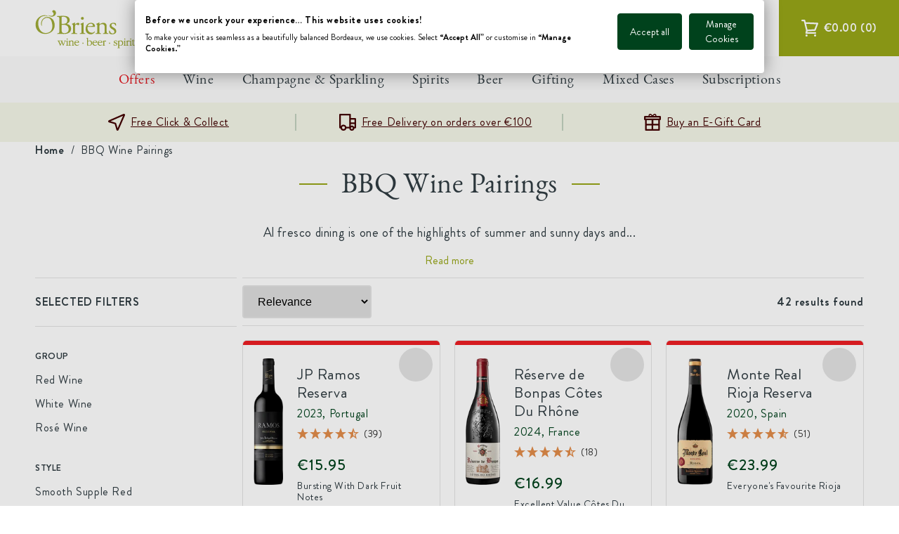

--- FILE ---
content_type: text/html; charset=utf-8
request_url: https://www.obrienswine.ie/collections/bbq-wine-pairings
body_size: 79149
content:
<!doctype html>
<html class="no-js" lang="en-GB">
  <head>
    <meta charset="utf-8">
    <meta http-equiv="X-UA-Compatible" content="IE=edge">
    <meta name="viewport" content="width=device-width,initial-scale=1">
    <meta name="theme-color" content="">
    <meta name="google-site-verification" content="fr2ysgQX55-BXs_UIplqEmuHOerQEsyoRYGp1vZZS4U">
    <link rel="canonical" href="https://www.obrienswine.ie/collections/bbq-wine-pairings">
    <link rel="preconnect" href="https://cdn.shopify.com" crossorigin>
    <link rel="preconnect" href="//widget.reviews.co.uk" crossorigin>
    <link rel="preconnect" href="//ajax.googleapis.com" crossorigin><link rel="icon" type="image/png" href="//www.obrienswine.ie/cdn/shop/files/android-chrome-512x512.png?crop=center&height=32&v=1738542973&width=32"><title>
      BBQ Wine Pairings
 &ndash; O&#39;Briens Wine</title>

    
      <meta name="description" content="Al fresco dining is one of the highlights of summer and sunny days and a BBQ is at the top of everyone&#39;s list. From a quick, casual dinner on a balmy evening to a relaxed gathering with friends and family, great BBQ food deserves great wines to match. Here are just some of our favourite wines to enjoy with BBQ classics">
    

    

<meta property="og:site_name" content="O&#39;Briens Wine">
<meta property="og:url" content="https://www.obrienswine.ie/collections/bbq-wine-pairings">
<meta property="og:title" content="BBQ Wine Pairings">
<meta property="og:type" content="website">
<meta property="og:description" content="Al fresco dining is one of the highlights of summer and sunny days and a BBQ is at the top of everyone&#39;s list. From a quick, casual dinner on a balmy evening to a relaxed gathering with friends and family, great BBQ food deserves great wines to match. Here are just some of our favourite wines to enjoy with BBQ classics"><meta property="og:image" content="http://www.obrienswine.ie/cdn/shop/files/Untitled_design_1bdd53b9-8b3d-417d-abe1-054cdd30f0ab.jpg?v=1743693638">
  <meta property="og:image:secure_url" content="https://www.obrienswine.ie/cdn/shop/files/Untitled_design_1bdd53b9-8b3d-417d-abe1-054cdd30f0ab.jpg?v=1743693638">
  <meta property="og:image:width" content="1200">
  <meta property="og:image:height" content="628"><meta name="twitter:card" content="summary_large_image">
<meta name="twitter:title" content="BBQ Wine Pairings">
<meta name="twitter:description" content="Al fresco dining is one of the highlights of summer and sunny days and a BBQ is at the top of everyone&#39;s list. From a quick, casual dinner on a balmy evening to a relaxed gathering with friends and family, great BBQ food deserves great wines to match. Here are just some of our favourite wines to enjoy with BBQ classics">

    

    
      <meta name='facebook-domain-verification' content='nb3kzdh1ytbmqdu2urzh35uhyshobx'>
    

    <script src="//www.obrienswine.ie/cdn/shop/t/590/assets/stmt-global.js?v=150454867299262475561765455121" defer="defer"></script>

    <script>window.performance && window.performance.mark && window.performance.mark('shopify.content_for_header.start');</script><meta name="google-site-verification" content="g5_qPoy5zoXFVCaeJE_Iur5ZqZmVy1WrXa-kQYXZXt0">
<meta name="facebook-domain-verification" content="5l8x7apg677qdi5uuvbmpq1crtgbs8">
<meta id="shopify-digital-wallet" name="shopify-digital-wallet" content="/10109812814/digital_wallets/dialog">
<meta name="shopify-checkout-api-token" content="f1223e933761a49574831bb655bc9848">
<meta id="in-context-paypal-metadata" data-shop-id="10109812814" data-venmo-supported="false" data-environment="production" data-locale="en_GB" data-paypal-v4="true" data-currency="EUR">
<link rel="alternate" type="application/atom+xml" title="Feed" href="/collections/bbq-wine-pairings.atom" />
<link rel="alternate" type="application/json+oembed" href="https://www.obrienswine.ie/collections/bbq-wine-pairings.oembed">
<script async="async" src="/checkouts/internal/preloads.js?locale=en-IE"></script>
<script id="apple-pay-shop-capabilities" type="application/json">{"shopId":10109812814,"countryCode":"IE","currencyCode":"EUR","merchantCapabilities":["supports3DS"],"merchantId":"gid:\/\/shopify\/Shop\/10109812814","merchantName":"O'Briens Wine","requiredBillingContactFields":["postalAddress","email","phone"],"requiredShippingContactFields":["postalAddress","email","phone"],"shippingType":"shipping","supportedNetworks":["visa","maestro","masterCard","amex"],"total":{"type":"pending","label":"O'Briens Wine","amount":"1.00"},"shopifyPaymentsEnabled":true,"supportsSubscriptions":true}</script>
<script id="shopify-features" type="application/json">{"accessToken":"f1223e933761a49574831bb655bc9848","betas":["rich-media-storefront-analytics"],"domain":"www.obrienswine.ie","predictiveSearch":true,"shopId":10109812814,"locale":"en"}</script>
<script>var Shopify = Shopify || {};
Shopify.shop = "obrienswine.myshopify.com";
Shopify.locale = "en-GB";
Shopify.currency = {"active":"EUR","rate":"1.0"};
Shopify.country = "IE";
Shopify.theme = {"name":"[GitHub] Live Theme 🚨 Do Not Unpublish [28.02.23]","id":123849769038,"schema_name":"Dawn","schema_version":"🔒6.0.2","theme_store_id":null,"role":"main"};
Shopify.theme.handle = "null";
Shopify.theme.style = {"id":null,"handle":null};
Shopify.cdnHost = "www.obrienswine.ie/cdn";
Shopify.routes = Shopify.routes || {};
Shopify.routes.root = "/";</script>
<script type="module">!function(o){(o.Shopify=o.Shopify||{}).modules=!0}(window);</script>
<script>!function(o){function n(){var o=[];function n(){o.push(Array.prototype.slice.apply(arguments))}return n.q=o,n}var t=o.Shopify=o.Shopify||{};t.loadFeatures=n(),t.autoloadFeatures=n()}(window);</script>
<script id="shop-js-analytics" type="application/json">{"pageType":"collection"}</script>
<script defer="defer" async type="module" src="//www.obrienswine.ie/cdn/shopifycloud/shop-js/modules/v2/client.init-shop-cart-sync_BT-GjEfc.en.esm.js"></script>
<script defer="defer" async type="module" src="//www.obrienswine.ie/cdn/shopifycloud/shop-js/modules/v2/chunk.common_D58fp_Oc.esm.js"></script>
<script defer="defer" async type="module" src="//www.obrienswine.ie/cdn/shopifycloud/shop-js/modules/v2/chunk.modal_xMitdFEc.esm.js"></script>
<script type="module">
  await import("//www.obrienswine.ie/cdn/shopifycloud/shop-js/modules/v2/client.init-shop-cart-sync_BT-GjEfc.en.esm.js");
await import("//www.obrienswine.ie/cdn/shopifycloud/shop-js/modules/v2/chunk.common_D58fp_Oc.esm.js");
await import("//www.obrienswine.ie/cdn/shopifycloud/shop-js/modules/v2/chunk.modal_xMitdFEc.esm.js");

  window.Shopify.SignInWithShop?.initShopCartSync?.({"fedCMEnabled":true,"windoidEnabled":true});

</script>
<script>(function() {
  var isLoaded = false;
  function asyncLoad() {
    if (isLoaded) return;
    isLoaded = true;
    var urls = ["\/\/swymprod.azureedge.net\/code\/swym_fb_pixel.js?shop=obrienswine.myshopify.com","https:\/\/static.rechargecdn.com\/assets\/js\/widget.min.js?shop=obrienswine.myshopify.com","https:\/\/d26ky332zktp97.cloudfront.net\/shops\/HsSHkRutzyGN7hFZA\/colibrius-m.js?shop=obrienswine.myshopify.com","https:\/\/cdn.giftship.app\/build\/storefront\/giftship.js?shop=obrienswine.myshopify.com"];
    for (var i = 0; i < urls.length; i++) {
      var s = document.createElement('script');
      s.type = 'text/javascript';
      s.async = true;
      s.src = urls[i];
      var x = document.getElementsByTagName('script')[0];
      x.parentNode.insertBefore(s, x);
    }
  };
  if(window.attachEvent) {
    window.attachEvent('onload', asyncLoad);
  } else {
    window.addEventListener('load', asyncLoad, false);
  }
})();</script>
<script id="__st">var __st={"a":10109812814,"offset":0,"reqid":"de1f147b-49cc-4b00-8871-56eea4543ca9-1769397513","pageurl":"www.obrienswine.ie\/collections\/bbq-wine-pairings","u":"04325c94a3bf","p":"collection","rtyp":"collection","rid":267239718990};</script>
<script>window.ShopifyPaypalV4VisibilityTracking = true;</script>
<script id="captcha-bootstrap">!function(){'use strict';const t='contact',e='account',n='new_comment',o=[[t,t],['blogs',n],['comments',n],[t,'customer']],c=[[e,'customer_login'],[e,'guest_login'],[e,'recover_customer_password'],[e,'create_customer']],r=t=>t.map((([t,e])=>`form[action*='/${t}']:not([data-nocaptcha='true']) input[name='form_type'][value='${e}']`)).join(','),a=t=>()=>t?[...document.querySelectorAll(t)].map((t=>t.form)):[];function s(){const t=[...o],e=r(t);return a(e)}const i='password',u='form_key',d=['recaptcha-v3-token','g-recaptcha-response','h-captcha-response',i],f=()=>{try{return window.sessionStorage}catch{return}},m='__shopify_v',_=t=>t.elements[u];function p(t,e,n=!1){try{const o=window.sessionStorage,c=JSON.parse(o.getItem(e)),{data:r}=function(t){const{data:e,action:n}=t;return t[m]||n?{data:e,action:n}:{data:t,action:n}}(c);for(const[e,n]of Object.entries(r))t.elements[e]&&(t.elements[e].value=n);n&&o.removeItem(e)}catch(o){console.error('form repopulation failed',{error:o})}}const l='form_type',E='cptcha';function T(t){t.dataset[E]=!0}const w=window,h=w.document,L='Shopify',v='ce_forms',y='captcha';let A=!1;((t,e)=>{const n=(g='f06e6c50-85a8-45c8-87d0-21a2b65856fe',I='https://cdn.shopify.com/shopifycloud/storefront-forms-hcaptcha/ce_storefront_forms_captcha_hcaptcha.v1.5.2.iife.js',D={infoText:'Protected by hCaptcha',privacyText:'Privacy',termsText:'Terms'},(t,e,n)=>{const o=w[L][v],c=o.bindForm;if(c)return c(t,g,e,D).then(n);var r;o.q.push([[t,g,e,D],n]),r=I,A||(h.body.append(Object.assign(h.createElement('script'),{id:'captcha-provider',async:!0,src:r})),A=!0)});var g,I,D;w[L]=w[L]||{},w[L][v]=w[L][v]||{},w[L][v].q=[],w[L][y]=w[L][y]||{},w[L][y].protect=function(t,e){n(t,void 0,e),T(t)},Object.freeze(w[L][y]),function(t,e,n,w,h,L){const[v,y,A,g]=function(t,e,n){const i=e?o:[],u=t?c:[],d=[...i,...u],f=r(d),m=r(i),_=r(d.filter((([t,e])=>n.includes(e))));return[a(f),a(m),a(_),s()]}(w,h,L),I=t=>{const e=t.target;return e instanceof HTMLFormElement?e:e&&e.form},D=t=>v().includes(t);t.addEventListener('submit',(t=>{const e=I(t);if(!e)return;const n=D(e)&&!e.dataset.hcaptchaBound&&!e.dataset.recaptchaBound,o=_(e),c=g().includes(e)&&(!o||!o.value);(n||c)&&t.preventDefault(),c&&!n&&(function(t){try{if(!f())return;!function(t){const e=f();if(!e)return;const n=_(t);if(!n)return;const o=n.value;o&&e.removeItem(o)}(t);const e=Array.from(Array(32),(()=>Math.random().toString(36)[2])).join('');!function(t,e){_(t)||t.append(Object.assign(document.createElement('input'),{type:'hidden',name:u})),t.elements[u].value=e}(t,e),function(t,e){const n=f();if(!n)return;const o=[...t.querySelectorAll(`input[type='${i}']`)].map((({name:t})=>t)),c=[...d,...o],r={};for(const[a,s]of new FormData(t).entries())c.includes(a)||(r[a]=s);n.setItem(e,JSON.stringify({[m]:1,action:t.action,data:r}))}(t,e)}catch(e){console.error('failed to persist form',e)}}(e),e.submit())}));const S=(t,e)=>{t&&!t.dataset[E]&&(n(t,e.some((e=>e===t))),T(t))};for(const o of['focusin','change'])t.addEventListener(o,(t=>{const e=I(t);D(e)&&S(e,y())}));const B=e.get('form_key'),M=e.get(l),P=B&&M;t.addEventListener('DOMContentLoaded',(()=>{const t=y();if(P)for(const e of t)e.elements[l].value===M&&p(e,B);[...new Set([...A(),...v().filter((t=>'true'===t.dataset.shopifyCaptcha))])].forEach((e=>S(e,t)))}))}(h,new URLSearchParams(w.location.search),n,t,e,['guest_login'])})(!0,!0)}();</script>
<script integrity="sha256-4kQ18oKyAcykRKYeNunJcIwy7WH5gtpwJnB7kiuLZ1E=" data-source-attribution="shopify.loadfeatures" defer="defer" src="//www.obrienswine.ie/cdn/shopifycloud/storefront/assets/storefront/load_feature-a0a9edcb.js" crossorigin="anonymous"></script>
<script data-source-attribution="shopify.dynamic_checkout.dynamic.init">var Shopify=Shopify||{};Shopify.PaymentButton=Shopify.PaymentButton||{isStorefrontPortableWallets:!0,init:function(){window.Shopify.PaymentButton.init=function(){};var t=document.createElement("script");t.src="https://www.obrienswine.ie/cdn/shopifycloud/portable-wallets/latest/portable-wallets.en.js",t.type="module",document.head.appendChild(t)}};
</script>
<script data-source-attribution="shopify.dynamic_checkout.buyer_consent">
  function portableWalletsHideBuyerConsent(e){var t=document.getElementById("shopify-buyer-consent"),n=document.getElementById("shopify-subscription-policy-button");t&&n&&(t.classList.add("hidden"),t.setAttribute("aria-hidden","true"),n.removeEventListener("click",e))}function portableWalletsShowBuyerConsent(e){var t=document.getElementById("shopify-buyer-consent"),n=document.getElementById("shopify-subscription-policy-button");t&&n&&(t.classList.remove("hidden"),t.removeAttribute("aria-hidden"),n.addEventListener("click",e))}window.Shopify?.PaymentButton&&(window.Shopify.PaymentButton.hideBuyerConsent=portableWalletsHideBuyerConsent,window.Shopify.PaymentButton.showBuyerConsent=portableWalletsShowBuyerConsent);
</script>
<script data-source-attribution="shopify.dynamic_checkout.cart.bootstrap">document.addEventListener("DOMContentLoaded",(function(){function t(){return document.querySelector("shopify-accelerated-checkout-cart, shopify-accelerated-checkout")}if(t())Shopify.PaymentButton.init();else{new MutationObserver((function(e,n){t()&&(Shopify.PaymentButton.init(),n.disconnect())})).observe(document.body,{childList:!0,subtree:!0})}}));
</script>
<link id="shopify-accelerated-checkout-styles" rel="stylesheet" media="screen" href="https://www.obrienswine.ie/cdn/shopifycloud/portable-wallets/latest/accelerated-checkout-backwards-compat.css" crossorigin="anonymous">
<style id="shopify-accelerated-checkout-cart">
        #shopify-buyer-consent {
  margin-top: 1em;
  display: inline-block;
  width: 100%;
}

#shopify-buyer-consent.hidden {
  display: none;
}

#shopify-subscription-policy-button {
  background: none;
  border: none;
  padding: 0;
  text-decoration: underline;
  font-size: inherit;
  cursor: pointer;
}

#shopify-subscription-policy-button::before {
  box-shadow: none;
}

      </style>

<script>window.performance && window.performance.mark && window.performance.mark('shopify.content_for_header.end');</script>

    <link
  rel="preload"
  as="font"
  href="//www.obrienswine.ie/cdn/shop/t/590/assets/stmt-brandongrotesque-regular.woff2?v=145939513769771818301677597345"
  type="font/woff2"
  crossorigin
>
<link
  rel="preload"
  as="font"
  href="//www.obrienswine.ie/cdn/shop/t/590/assets/stmt-brandongrotesque-medium.woff2?v=133526094567877009601677597346"
  type="font/woff2"
  crossorigin
>
<link
  rel="preload"
  as="font"
  href="//www.obrienswine.ie/cdn/shop/t/590/assets/stmt-brandongrotesque-bold.woff2?v=40742632356005947471677597341"
  type="font/woff2"
  crossorigin
>
<link
  rel="preload"
  as="font"
  href="//www.obrienswine.ie/cdn/shop/t/590/assets/stmt-ebgaramond-regular-webfont.woff2?v=2572277866715000821677597346"
  type="font/woff2"
  crossorigin
>
<link
  rel="preload"
  as="font"
  href="//www.obrienswine.ie/cdn/shop/t/590/assets/stmt-ebgaramond-semibold-webfont.woff2?v=174353701948711341621677597346"
  type="font/woff2"
  crossorigin
>
<link
  rel="preload"
  as="font"
  href="//www.obrienswine.ie/cdn/shop/t/590/assets/stmt-ebgaramond-bold-webfont.woff2?v=75661733500201156781677597341"
  type="font/woff2"
  crossorigin
>

<style data-shopify>
  @font-face {
    font-family: 'Brandon Grotesque';
    src: url(//www.obrienswine.ie/cdn/shop/t/590/assets/stmt-brandongrotesque-regular.woff2?v=145939513769771818301677597345) format('woff2'),
        url(//www.obrienswine.ie/cdn/shop/t/590/assets/stmt-brandongrotesque-regular.woff?v=44152343171213324071677597348) format('woff');
    font-display: swap;
    font-weight: normal;
  }

  @font-face {
    font-family: 'Brandon Grotesque';
    src: url(//www.obrienswine.ie/cdn/shop/t/590/assets/stmt-brandongrotesque-medium.woff2?v=133526094567877009601677597346) format('woff2'),
        url(//www.obrienswine.ie/cdn/shop/t/590/assets/stmt-brandongrotesque-medium.woff?v=145001588502410799971677597347) format('woff');
    font-display: swap;
    font-weight: 500;
  }

  @font-face {
    font-family: 'Brandon Grotesque';
    src: url(//www.obrienswine.ie/cdn/shop/t/590/assets/stmt-brandongrotesque-bold.woff2?v=40742632356005947471677597341) format('woff2'),
        url(//www.obrienswine.ie/cdn/shop/t/590/assets/stmt-brandongrotesque-bold.woff?v=103107431960939513391677597347) format('woff');
    font-display: swap;
    font-weight: 700;
  }

  @font-face {
    font-family: 'EB Garamond';
    src: url(//www.obrienswine.ie/cdn/shop/t/590/assets/stmt-ebgaramond-regular-webfont.woff2?v=2572277866715000821677597346) format('woff2'),
        url(//www.obrienswine.ie/cdn/shop/t/590/assets/stmt-ebgaramond-regular-webfont.woff?v=179511543581258460001677597346) format('woff');
    font-display: swap;
    font-weight: normal;
  }

  @font-face {
    font-family: 'EB Garamond';
    src: url(//www.obrienswine.ie/cdn/shop/t/590/assets/stmt-ebgaramond-semibold-webfont.woff2?v=174353701948711341621677597346) format('woff2'),
        url(//www.obrienswine.ie/cdn/shop/t/590/assets/stmt-ebgaramond-semibold-webfont.woff?v=106891683001377098641677597346) format('woff');
    font-display: swap;
    font-weight: 500;
  }

  @font-face {
    font-family: 'EB Garamond';
    src: url(//www.obrienswine.ie/cdn/shop/t/590/assets/stmt-ebgaramond-bold-webfont.woff2?v=75661733500201156781677597341) format('woff2'),
        url(//www.obrienswine.ie/cdn/shop/t/590/assets/stmt-ebgaramond-bold-webfont.woff?v=40890825586544689981677597341) format('woff');
    font-display: swap;
    font-weight: 700;
  }

  @font-face {
    font-family: 'Throw My Hands Up in the Air';
    src: url(//www.obrienswine.ie/cdn/shop/t/590/assets/stmt-throwmyhandsupintheair-webfont.woff2?v=42491644034861918981677597345) format('woff2'),
        url(//www.obrienswine.ie/cdn/shop/t/590/assets/stmt-throwmyhandsupintheair-webfont.woff?v=4965525996535698201677597342) format('woff');
    font-display: swap;
    font-weight: normal;
  }

  @font-face {
    font-family: 'Throw My Hands Up in the Air';
    src: url(//www.obrienswine.ie/cdn/shop/t/590/assets/stmt-throwmyhandsupintheairbold-webfont.woff2?v=13389023885991206981677597348) format('woff2'),
        url(//www.obrienswine.ie/cdn/shop/t/590/assets/stmt-throwmyhandsupintheairbold-webfont.woff?v=9381033730858194251677597342) format('woff');
    font-display: swap;
    font-weight: bold;
  }
</style>


    <style data-shopify>
      :root {
        --page-width-padding: 2.4rem;
        --page-header-offset: 15rem;

        --font-body-family: 'Brandon Grotesque', 'Trebuchet MS', sans-serif;
        --font-body-style: normal;
        --font-body-weight: normal;

        --font-heading-family: 'EB Garamond', sans-serif;
        --font-heading-style: normal;
        --font-heading-weight: normal;

        --font-featured-family: 'Throw My Hands Up in the Air', sans-serif;
        --font-heading-style: normal;
        --font-heading-weight: normal;

        --font-body-scale: 1;
        --font-heading-scale: 1;

        --color-button-primary: #00421C;
        --color-button-primary-accent: #FFFFFF;
        --color-button-light: #FFFFFF;
        --color-button-light-accent: #303C42;
        --color-button-dark: #303C42;
        --color-button-dark-accent: #FFFFFF;

        --color-base-text: #303C42;
        --color-text-featured: #00421C;
        --color-link: #97A617;
        --color-text-red: #E31B23;
        --color-background: #ffffff;
        --color-light-green: #F4F6E8;
        --color-medium-green: #97A617;
        --color-light-grey: #E3E3E3;
        --color-medium-grey: #9E9E9E;
        --color-dark-grey: #595959;
        --color-blue: #31566D;

        --media-padding: px;
        --media-border-opacity: 0.05;
        --media-border-width: 1px;
        --media-radius: 0px;
        --media-shadow-opacity: 0.0;
        --media-shadow-horizontal-offset: 0px;
        --media-shadow-vertical-offset: 4px;
        --media-shadow-blur-radius: 5px;
        --media-shadow-visible: 0;

        --page-width: 150rem;
        --page-width-margin: 0rem;

        --card-image-padding: 0.0rem;
        --card-corner-radius: 0.0rem;
        --card-text-alignment: left;
        --card-border-width: 0.0rem;
        --card-border-opacity: 0.1;
        --card-shadow-opacity: 0.0;
        --card-shadow-visible: 0;
        --card-shadow-horizontal-offset: 0.0rem;
        --card-shadow-vertical-offset: 0.4rem;
        --card-shadow-blur-radius: 0.5rem;

        --badge-corner-radius: 4.0rem;

        --popup-border-width: 1px;
        --popup-border-opacity: 0.1;
        --popup-corner-radius: 0px;
        --popup-shadow-opacity: 0.0;
        --popup-shadow-horizontal-offset: 0px;
        --popup-shadow-vertical-offset: 4px;
        --popup-shadow-blur-radius: 5px;

        --drawer-width: 400px;
        --app-height: 100%;
        --body-shadow: rgba(0,0,0,0);
        --drawer-border: #F4F6E8;
        --drawer-background: #FFFFFF;

        --spacing-sections-desktop: 0px;
        --spacing-sections-mobile: 0px;

        --carousel-horizontal-spacing: 2.0rem;
        --carousel-horizontal-spacing-mobile: 1.6rem;

        --grid-desktop-vertical-spacing: 20px;
        --grid-desktop-horizontal-spacing: 20px;
        --grid-mobile-vertical-spacing: 10px;
        --grid-mobile-horizontal-spacing: 10px;

        --text-boxes-border-opacity: 0.1;
        --text-boxes-border-width: 0px;
        --text-boxes-radius: 0px;
        --text-boxes-shadow-opacity: 0.0;
        --text-boxes-shadow-visible: 0;
        --text-boxes-shadow-horizontal-offset: 0px;
        --text-boxes-shadow-vertical-offset: 4px;
        --text-boxes-shadow-blur-radius: 5px;

        --buttons-radius: 4px;
        --buttons-radius-outset: 5px;
        --buttons-border-width: 1px;
        --buttons-border-opacity: 1.0;
        --buttons-shadow-opacity: 0.0;
        --buttons-shadow-visible: 0;
        --buttons-shadow-horizontal-offset: 0px;
        --buttons-shadow-vertical-offset: 4px;
        --buttons-shadow-blur-radius: 5px;
        --buttons-border-offset: 0.3px;

        --inputs-radius: 4px;
        --inputs-border-width: 1px;
        --inputs-border-opacity: 0.55;
        --inputs-shadow-opacity: 0.0;
        --inputs-shadow-horizontal-offset: 0px;
        --inputs-margin-offset: 0px;
        --inputs-shadow-vertical-offset: 4px;
        --inputs-shadow-blur-radius: 5px;
        --inputs-radius-outset: 5px;

        --variant-pills-radius: 40px;
        --variant-pills-border-width: 1px;
        --variant-pills-border-opacity: 0.55;
        --variant-pills-shadow-opacity: 0.0;
        --variant-pills-shadow-horizontal-offset: 0px;
        --variant-pills-shadow-vertical-offset: 4px;
        --variant-pills-shadow-blur-radius: 5px;

        --color-icon: var(--color-base-text);
        --duration-short: 100ms;
        --duration-default: 200ms;
        --duration-long: 500ms;
      }

      *,
      *::before,
      *::after {
        box-sizing: inherit;
      }

      html {
        box-sizing: border-box;
        font-size: calc(var(--font-body-scale) * 62.5%);
        height: 100%;
      }

      body {
        display: grid;
        grid-template-rows: auto auto 1fr auto;
        grid-template-columns: 100%;
        min-height: 100%;
        margin: 0;
        font-size: 1.5rem;
        letter-spacing: 0.06rem;
        line-height: calc(1 + 0.8 / var(--font-body-scale));
        font-family: var(--font-body-family);
        font-style: var(--font-body-style);
        font-weight: var(--font-body-weight);
      }

      @media screen and (min-width: 750px) {
        body {
          font-size: 1.6rem;
        }
      }

      @media screen and (min-width: 750px) {
        :root {
          --page-width-padding: 5rem;
        }
      }
    </style>

    <link href="//www.obrienswine.ie/cdn/shop/t/590/assets/stmt-base.css?v=137719452930203491321763568614" rel="stylesheet" type="text/css" media="all" />
    <link href="//www.obrienswine.ie/cdn/shop/t/590/assets/stmt-navigation.css?v=145895880214971184091677597342" rel="stylesheet" type="text/css" media="all" />
    <link href="//www.obrienswine.ie/cdn/shop/t/590/assets/custom.css?v=35549289819859339451718628092" rel="stylesheet" type="text/css" media="all" />

    <link rel="stylesheet" href="//www.obrienswine.ie/cdn/shop/t/590/assets/stmt-drawer.css?v=161901160503969737571677597341" media="print" onload="this.media='all'">
    <noscript><link href="//www.obrienswine.ie/cdn/shop/t/590/assets/stmt-drawer.css?v=161901160503969737571677597341" rel="stylesheet" type="text/css" media="all" /></noscript>
    <link rel="stylesheet" href="//www.obrienswine.ie/cdn/shop/t/590/assets/stmt-spinner.css?v=63539172427298621301677597347" media="print" onload="this.media='all'">
    <noscript><link href="//www.obrienswine.ie/cdn/shop/t/590/assets/stmt-spinner.css?v=63539172427298621301677597347" rel="stylesheet" type="text/css" media="all" /></noscript>
    <link rel="stylesheet" href="//www.obrienswine.ie/cdn/shop/t/590/assets/stmt-price.css?v=101942682716575809691760603939" media="print" onload="this.media='all'">
    <noscript><link href="//www.obrienswine.ie/cdn/shop/t/590/assets/stmt-price.css?v=101942682716575809691760603939" rel="stylesheet" type="text/css" media="all" /></noscript>

    <script>
      document.documentElement.className = document.documentElement.className.replace('no-js', 'js');
      if (Shopify.designMode) {
        document.documentElement.classList.add('shopify-design-mode');
      }
    </script>

    <!-- Algolia head --> 
    <script defer="defer" type="text/template" id="template_algolia_money_format">
      €{{amount}}

    </script>
    <script defer="defer" type="text/template" id="template_algolia_current_collection_id">
      {
    "currentCollectionID": 267239718990
}

    </script>
    <script defer="defer" type="text/template" id="template_algolia_autocomplete">
      <div class="
  aa-columns-container

  [[# with.articles ]] aa-with-articles [[/ with.articles ]]
  [[^ with.articles ]] aa-without-articles [[/ with.articles ]]

  [[# with.collections ]] aa-with-collections [[/ with.collections ]]
  [[^ with.collections ]] aa-without-collections [[/ with.collections ]]

  [[# with.footer ]] aa-with-footer [[/ with.footer ]]
  [[^ with.footer ]] aa-without-footer [[/ with.footer ]]

  [[# with.poweredBy ]] aa-with-powered-by [[/ with.poweredBy ]]
  [[^ with.poweredBy ]] aa-without-powered-by [[/ with.poweredBy ]]

  [[# with.products ]] aa-with-products [[/ with.products ]]
  [[^ with.products ]] aa-without-products [[/ with.products ]]

  [[# with.pages ]] aa-with-pages [[/ with.pages ]]
  [[^ with.pages ]] aa-without-pages [[/ with.pages ]]
">
  <div class="aa-dataset-products aa-right-column"></div>

  <div class="aa-left-column">
    <div class="aa-collections">
      <div class="aa-collections-header">
        Collections
      </div>
      <div class="aa-dataset-collections"></div>
    </div>

    <div class="aa-articles">
      <div class="aa-articles-header">
        Blog posts
      </div>
      <div class="aa-dataset-articles"></div>
    </div>

    <div class="aa-pages">
      <div class="aa-pages-header">
        Pages
      </div>
      <div class="aa-dataset-pages"></div>
    </div>

    <div class="aa-powered-by">
      <a
        class="aa-powered-by-logo"
        href="https://www.algolia.com/search-solutions/shopify/?utm_source=shopify&utm_medium=link&utm_campaign=autocomplete-[[ storeName ]]"
      ></a>
    </div>
  </div>
</div>

    </script>
    <script defer="defer" type="text/template" id="template_algolia_autocomplete.css">
      .algolia-autocomplete { box-sizing: border-box;

background: white; border: 1px solid #CCC; border-top: 2px solid [[ colors.main ]];

z-index: 10000 !important;

color: black;

text-align: left; left: 0!important; top: 100%!important; overflow: auto; max-height: 80vh; }

.aa-dropdown-menu .aa-highlight { color: black; font-weight: bold; }

.aa-dropdown-menu .aa-cursor { cursor: pointer; background: #f8f8f8; }

/* Resets */ .aa-dropdown-menu div, .aa-dropdown-menu p, .aa-dropdown-menu span, .aa-dropdown-menu a { box-sizing:
border-box;

margin: 0; padding: 0;

line-height: 1; font-size: initial; }

/* Links */ .aa-dropdown-menu a, .aa-dropdown-menu a:hover, .aa-dropdown-menu a:focus, .aa-dropdown-menu a:active {
font-weight: initial; font-style: initial; text-decoration: initial;

color: [[ colors.main ]]; }

.aa-dropdown-menu a:hover, .aa-dropdown-menu a:focus, .aa-dropdown-menu a:active { text-decoration: underline; }

/* Column layout */ .aa-dropdown-menu .aa-left-column { position: relative; padding: 24px 24px 0 24px; }

.aa-dropdown-menu-size-xs .aa-left-column, .aa-dropdown-menu-size-sm .aa-left-column { padding: 0 12px 32px; }

.aa-dropdown-menu .aa-with-powered-by .aa-left-column { padding-bottom: 48px; }

.aa-dropdown-menu-size-xs .aa-without-powered-by .aa-left-column, .aa-dropdown-menu-size-sm .aa-without-powered-by
.aa-left-column { padding-bottom: 0; }

.aa-dropdown-menu .aa-right-column { position: relative; padding: 24px; }

.aa-dropdown-menu-size-xs .aa-right-column, .aa-dropdown-menu-size-sm .aa-right-column { padding: 24px 12px 34px 12px; }

.aa-dropdown-menu-size-md .aa-without-footer .aa-right-column, .aa-dropdown-menu-size-lg .aa-without-footer
.aa-right-column { padding-bottom: 0; }

.aa-dropdown-menu-size-xs .aa-without-footer .aa-right-column, .aa-dropdown-menu-size-sm .aa-without-footer
.aa-right-column { padding-bottom: 0; margin-bottom: 8px; }

.aa-dropdown-menu-size-lg .aa-columns-container { direction: rtl; width: 100%; display: table; table-layout: fixed; }

.aa-dropdown-menu-size-lg .aa-left-column, .aa-dropdown-menu-size-lg .aa-right-column { display: table-cell; direction:
ltr; vertical-align: top; }

.aa-dropdown-menu-size-lg .aa-left-column { width: 30%; }

.aa-dropdown-menu-size-lg .aa-without-articles.aa-without-collections .aa-left-column { display: none; }

.aa-dropdown-menu-size-lg .aa-without-products .aa-left-column { width: 100%; }

.aa-dropdown-menu-size-lg .aa-right-column { width: 70%; border-left: 1px solid #ebebeb;

padding-bottom: 64px; }

.aa-dropdown-menu-size-lg .aa-without-articles.aa-without-collections .aa-right-column { width: 100%; border-left: none;
}

.aa-dropdown-menu-size-lg .aa-without-products .aa-right-column { display: none; }

/* Products group */ .aa-dropdown-menu .aa-dataset-products .aa-suggestions:after { content: ''; display: block; clear:
both; }

.aa-dropdown-menu .aa-without-products .aa-dataset-products { display: none; }

.aa-dropdown-menu .aa-products-empty { margin-bottom: 16px; }

.aa-dropdown-menu .aa-products-empty .aa-no-result { color: [[ colors.secondary ]]; }

.aa-dropdown-menu .aa-products-empty .aa-see-all { margin-top: 8px; }

/* Product */ .aa-dropdown-menu .aa-dataset-products .aa-suggestion { float: left;

width: 50%;

margin-bottom: 16px; margin-top: -4px; /* -$v_padding */ }

.aa-dropdown-menu-size-xs .aa-dataset-products .aa-suggestion, .aa-dropdown-menu-size-sm .aa-dataset-products
.aa-suggestion { width: 100%; }

.aa-dropdown-menu .aa-product { position: relative; min-height: 56px; /* $img_size + 2 * $v_padding */

padding: 4px 16px; /* $v_padding, $h_padding */ }

.aa-dropdown-menu .aa-product-picture { position: absolute;

width: 48px; /* $img_size */ height: 48px; /* $img_size */

top: 4px; /* $v_padding */ left: 16px; /* $h_padding */

background-position: center center; background-size: contain; background-repeat: no-repeat; display: block; }

.aa-dropdown-menu .aa-product-text { margin-left: 64px; /* $img_size + $h_padding */ }

.aa-dropdown-menu-size-xs .aa-product { padding: 4px; }

.aa-dropdown-menu-size-xs .aa-product-picture { display: none; }

.aa-dropdown-menu-size-xs .aa-product-text { margin: 0; }

.aa-dropdown-menu .aa-product-info { font-size: 0.85em; color: [[ colors.secondary ]]; }

.aa-dropdown-menu .aa-product-info .aa-highlight { font-size: 1em; }

.aa-dropdown-menu .aa-product-price { color: [[ colors.main ]]; }

.aa-dropdown-menu .aa-product-title, .aa-dropdown-menu .aa-product-info { width: 100%;

margin-top: -0.4em;

white-space: nowrap; overflow: hidden; text-overflow: ellipsis;

line-height: 1.5; }

/* Collections, Articles & Pages */ .aa-dropdown-menu .aa-without-collections .aa-collections { display: none; }

.aa-dropdown-menu .aa-without-articles .aa-articles { display: none; }

.aa-dropdown-menu .aa-without-pages .aa-pages { display: none; }

.aa-dropdown-menu .aa-collections, .aa-dropdown-menu .aa-articles, .aa-dropdown-menu .aa-pages { margin-bottom: 24px; }

.aa-dropdown-menu .aa-collections-empty .aa-no-result, .aa-dropdown-menu .aa-articles-empty .aa-no-result,
.aa-dropdown-menu .aa-pages-empty .aa-no-result { opacity: 0.7; }

.aa-dropdown-menu .aa-collections-header, .aa-dropdown-menu .aa-articles-header, .aa-dropdown-menu .aa-pages-header {
margin-bottom: 8px;

text-transform: uppercase; font-weight: bold; font-size: 0.8em;

color: [[ colors.secondary ]]; }

.aa-dropdown-menu .aa-collection, .aa-dropdown-menu .aa-article, .aa-dropdown-menu .aa-page { padding: 4px; }

/* Footer */ .aa-dropdown-menu .aa-footer { display: block; width: 100%; position: absolute; left: 0; bottom: 0;
padding: 0 40px; color: rgb(21, 142, 194);

}

.aa-dropdown-menu-size-sm .aa-footer { padding: 0 28px; margin-bottom: 24px; }

.aa-dropdown-menu-size-xs .aa-footer { padding: 0 16px; margin-bottom: 24px; }

.aa-dropdown-menu-size-lg .aa-footer { padding: 16px 48px; background-color: #f8f8f8; }

/* Powered By */

.aa-dropdown-menu .aa-without-powered-by .aa-powered-by { display: none; }

.aa-dropdown-menu .aa-powered-by { width: 100%;

position: absolute; left: 0; bottom: 16px;

text-align: center; font-size: 0.8em; color: [[ colors.secondary ]]; }

.aa-dropdown-menu .aa-powered-by-logo { display: inline-block;

width: 142px; height: 24px;

margin-bottom: -6px;

background-position: center center; background-size: contain; background-repeat: no-repeat; background-image:
url([data-uri]);
}

    </script>
    <script defer="defer" type="text/template" id="template_algolia_autocomplete_pages_empty">
      <div class="aa-pages-empty">
  <div class="aa-no-result">
    [[ translations.noPageFound ]]
  </div>
</div>

    </script>
    <script defer="defer" type="text/template" id="template_algolia_autocomplete_page">
      <div class="aa-page">
  <div class="aa-picture" style="background-image: url('[[# helpers.iconImage ]][[/ helpers.iconImage ]]')"></div>
  <div class="aa-text">
    <span class="aa-title">[[& _highlightResult.title.value ]]</span>
  </div>
</div>

    </script>
    <script defer="defer" type="text/template" id="template_algolia_autocomplete_collection">
      <div class="aa-collection">
  <div class="aa-picture" style="background-image: url('[[# helpers.iconImage ]][[/ helpers.iconImage ]]')"></div>
  <div class="aa-text">
    <span class="aa-title">[[& _highlightResult.title.value ]]</span>
  </div>
</div>

    </script>
    <script defer="defer" type="text/template" id="template_algolia_autocomplete_collections_empty">
      <div class="aa-collections-empty">
  <div class="aa-no-result">
    [[ translations.noCollectionFound ]]
  </div>
</div>

    </script>
    <script defer="defer" type="text/template" id="template_algolia_autocomplete_article">
      <div class="aa-article">
  <div class="aa-text">
    <span class="aa-title">[[& _highlightResult.title.value ]]</span>
  </div>
</div>

    </script>
    <script defer="defer" type="text/template" id="template_algolia_autocomplete_articles_empty">
      <div class="aa-articles-empty">
  <div class="aa-no-result">
    No article found
  </div>
</div>

    </script>
    <script defer="defer" type="text/template" id="template_algolia_autocomplete_product">
      <div
  data-algolia-index="[[ _index ]]"
  data-algolia-position="[[ _position ]]"
  data-algolia-queryid="[[ queryID ]]"
  data-algolia-objectid="[[ objectID ]]"
  class="aa-product"
>
  <div
    class="aa-product-picture"
    style="background-image: url('[[# helpers.thumbImage ]][[/ helpers.thumbImage ]]')"
  ></div>
  <div class="aa-product-text">
    <p class="aa-product-title">[[# helpers.fullHTMLTitle ]][[/ helpers.fullHTMLTitle ]]</p>
    <p class="aa-product-info">[[# product_type ]] [[& _highlightResult.product_type.value ]] [[/ product_type ]]</p>
    <p class="aa-product-price">[[# helpers.autocompletePrice ]][[/ helpers.autocompletePrice ]]</p>
  </div>
</div>

    </script>
    <script defer="defer" type="text/template" id="template_algolia_autocomplete_products_empty">
      <div class="aa-products-empty">
  <p class="aa-no-result">
    [[# helpers.no_result_for ]] "[[ query ]]" [[/ helpers.no_result_for]]
  </p>

  <p class="aa-see-all">
    <a href="/search?q=">
      [[ translations.allProducts ]]
    </a>
  </p>
</div>

    </script>
    <script defer="defer" type="text/template" id="template_algolia_autocomplete_footer">
      <div class="aa-footer">
    <a class="aa-footer-link" href="/search?q=[[ query ]]">
    [[ translations.allProducts ]]
    [[ translations.matching ]]
    <span class="aa-query">
      "[[ query ]]"
    </span>
    (<span class="aa-nbhits">[[# helpers.formatNumber ]][[ nbHits ]][[/ helpers.formatNumber ]]</span>)
  </a>
</div>

    </script>
    <script defer="defer" type="text/template" id="template_algolia_instant_search">
      <div class="ais-page">
  <div class="ais-facets">
    <div class="ais-clear-refinements-container"></div>
    <div class="ais-current-refined-values-container"></div>

    <div class="ais-facets__close js-close-facets">
      <svg id="close" xmlns="http://www.w3.org/2000/svg" xmlns:xlink="http://www.w3.org/1999/xlink" width="12" height="12" viewBox="0 0 12 12">
  <path id="Path_815" data-name="Path 815" d="M11.779,10.693,7.061,6l4.7-4.719A.75.75,0,0,0,10.693.221L6,4.939,1.279.244A.75.75,0,1,0,.222,1.307L4.94,6l-4.7,4.719a.75.75,0,0,0,1.064,1.058L6,7.06l4.719,4.7a.75.75,0,1,0,1.057-1.063" transform="translate(0 0)" fill="#303c42"/>
</svg>

      Close
    </div>

    [[# facets ]]
      <div class="ais-facet-[[ type ]] ais-facet-[[ escapedName ]]">
        <div class="ais-range-slider--header ais-facet--header ais-header">[[ title ]]</div>
        <div class="ais-facet-[[ escapedName ]]-container"></div>
      </div>
    [[/ facets ]]
  </div>
  <div class="ais-block">
    <div class="ais-input">
      <div class="ais-input--label">
        [[ translations.search ]]
      </div>
      <div class="ais-search-box-container"></div>
      <div class="ais-input-button">
        <div class="ais-clear-input-icon"></div>
        <a title="Search by Algolia - Click to know more" href="https://www.algolia.com/search-solutions/shopify/?utm_source=shopify&utm_medium=link&utm_campaign=instantsearch-[[ storeName ]]">
          <div class="ais-algolia-icon"></div>
        </a>
      </div>
    </div>
    <div class="ais-search-header">
      <div class="ais-stats-container"></div>
      <div class="ais-change-display">
        <span class="ais-change-display-block ais-change-display-selected"><i class="fa fa-th-large"></i></span>
        <span class="ais-change-display-list"><i class="fa fa-th-list"></i></span>
      </div>
      <div class="ais-sort">
        [[# multipleSortOrders ]]
        <span class="ais-sort-orders-container"></span>
        [[/ multipleSortOrders ]]

        [[^ multipleSortOrders ]]
        [[ translations.sortBy ]] [[ translations.relevance ]]
        [[/ multipleSortOrders ]]
      </div>
      <div class="ais-facets-button">
        Refine
      </div>
    </div>
    <div class="ais-hits-container ais-results-as-block"></div>
  </div>
  <div class="ais-pagination-container"></div>
</div>

    </script>
    <script defer="defer" type="text/template" id="template_algolia_instant_search.css">
      .ais-page { width: 100%; }

.ais-page .aa-highlight { color: black; font-weight: bold; }

.ais-page ol, .ais-page ul { list-style: none; padding-inline-start: 0; }

.ais-InfiniteHits-list { display: grid; grid-template-columns: repeat(2, minmax(0, 1fr)); flex-wrap: wrap; margin: 0; padding: 0; list-style: none; column-gap:
var(--grid-mobile-horizontal-spacing); row-gap: var(--grid-mobile-vertical-spacing); padding-top: 2rem; }

@media screen and (min-width: 990px) { .ais-InfiniteHits-list { grid-template-columns: repeat(3, minmax(0, 1fr)); column-gap: var(--grid-desktop-horizontal-spacing);
row-gap: var(--grid-desktop-vertical-spacing); } }

li.ais-InfiniteHits-item:has( .collection-tile-image ) {
    grid-column: span 2;
}

@media screen and (min-width: 1200px) {
li.ais-InfiniteHits-item:has( .collection-tile-image ) {
    grid-column: span 1;
} }

li.ais-InfiniteHits-item:has( .collection-tile-image ) div {
    display: block;
    height: 100%;
    width: 100%;
}

.collection-tile-image img {

    width: 100%;
    object-fit: cover;
    height: 100%;

}

/* Links */ .ais-page .ais-link, .ais-page a:not(.button), .ais-page a:not(.button):hover, .ais-page
a:focus:not(.button), .ais-page a:not(.button):active { font-weight: initial; font-style: initial; text-decoration:
initial; color: var(--color-base-text); cursor: pointer; }

.ais-page a:not(.button):hover, .ais-page a:focus:not(.button), .ais-page a:not(.button):active, .ais-page
.ais-link:hover { text-decoration: underline; }

.ais-page .card__heading a { font-size: 2.2rem; }

/* Columns */ .ais-page .ais-facets { width: 25%; float: left; padding-right: 8px; position: relative; }

.ais-page .ais-facets__close { display: none; }

@media screen and (max-width: 800px) { .ais-page .ais-facets { display: block!important; position: fixed; top: 0; left:
-100%; z-index: 5000; background-color: var(--drawer-background); display: flex; flex-direction: column; height: 100vh;
height: var(--app-height); width: var(--drawer-width); max-width: 100%; visibility: hidden; transition: all 0.3s
ease-in-out; overflow: auto; padding: 1.6rem; }

.ais-page .ais-facets.ais-facets__shown { visibility: visible; left: 0; }

.ais-page .ais-facets__close { display: flex; flex-direction: column; align-items: center; position: absolute; top:
3.5rem; right: 2rem; cursor: pointer; } }

.ais-page .ais-block { width: 75%; float: right; }

.ais-results-size-xs .ais-page .ais-facets, .ais-results-size-xs .ais-page .ais-block, .ais-results-size-sm .ais-page
.ais-facets, .ais-results-size-sm .ais-page .ais-block { width: 100%; }

.ais-page .ais-Pagination-list { clear: both; }

/* Refine button */ .ais-page .ais-facets-button { display: none;

margin: 16px 0; padding: 8px;

border: 1px solid #e0e0e0; text-align: center;

cursor: pointer; }

.ais-results-size-xs .ais-page .ais-facets-button, .ais-results-size-sm .ais-page .ais-facets-button { display: block; }

.ais-results-size-xs .ais-page .ais-facets, .ais-results-size-sm .ais-page .ais-facets { display: none; }

.ais-results-size-xs .ais-page .ais-facets__shown, .ais-results-size-sm .ais-page .ais-facets__shown { display: block; }

/* Facets */ .ais-page .ais-Panel--noRefinement { display: block; }

.ais-page .ais-current-refined-values--header.ais-facet--header { font-size: 1.6rem; margin-bottom: 0; }

.ais-page .ais-current-refined-values-container { border-top: solid 1px var(--color-light-grey); border-bottom: solid
1px var(--color-light-grey); margin-bottom: 3.2rem; padding: 2.2rem 0; display: flex; align-items: center; }

.ais-page .ais-current-refined-values.ais-facet { margin: 0; display: none; }

.ais-page .ais-ClearRefinements-button--disabled { display: none; }

.ais-page .ais-facet { margin-bottom: 3.2rem; }

.ais-page .ais-facet.ais-RangeSlider { margin-bottom: 6.4rem; }

.ais-page .ais-facet a, .ais-page .ais-facet a:hover, .ais-page .ais-facet a:focus, .ais-page .ais-facet a:active {
color: #666; }

.ais-page .ais-facet--header { font-size: 1.3rem; text-transform: uppercase; margin-bottom: 1.2rem; font-weight: bold;
line-height: 1.5; }

.ais-page .ais-facet--body { padding: 8px; }

.ais-page .ais-facet--item { position: relative; width: 100%; cursor: pointer; margin-bottom: 1rem; font-size: 1.6rem;
line-height: 1.5; }

.ais-page .ais-facet--label { display: inline-block; margin-top: -0.15em; margin-bottom: -0.15em;

width: 100%;

white-space: nowrap; overflow: hidden; text-overflow: ellipsis;

cursor: pointer;

line-height: 1.3; }

.ais-page .ais-facet--count { [[#distinct]] display: none; [[/distinct]]

position: absolute;

top: 6px; right: 0px;

color: [[ colors.secondary ]]; }

.ais-page .ais-RefinementList-item--selected { font-weight: bold; }

.ais-page .ais-RefinementList-item--selected, .ais-page .ais-facet--item:hover { margin-left: -8px; padding-left: 4px;
padding-right: 42px;

border-left: 4px solid [[ colors.main ]]; }

.ais-page .ais-RefinementList-item--selected .ais-facet--count, .ais-page .ais-facet--item:hover .ais-facet--count {
right: -8px; }

.ais-page .ais-CurrentRefinements { position: relative; }

.ais-page .ais-CurrentRefinements--header { padding-right: 72px; }

.ais-page .ais-clear-refinements-container { position: absolute; right: 1.2rem; top: 11rem; }

@media screen and (min-width: 800px) { .ais-page .ais-clear-refinements-container { right: 0; top: 2.7rem; } }

.ais-page .ais-ClearRefinements-button { border: 0; background: 0; text-decoration: underline; }

.ais-page .ais-CurrentRefinements-label { display: table;

width: 100%; margin: 4px 0;

border: 1px solid #e0e0e0;

cursor: pointer; }

.ais-page .ais-CurrentRefinements-label:before { content: '\2a2f'; display: table-cell; vertical-align: middle;

width: 0; padding: 4px 6px;

background: #e0e0e0; }

.ais-page .ais-CurrentRefinements-label div { display: inline; }

.ais-page .ais-CurrentRefinements-label > div { display: table-cell; vertical-align: middle;

margin-top: -0.15em; margin-bottom: -0.15em; padding: 4px 6px;

background: #f4f4f4;

width: 100%; max-width: 1px;

white-space: nowrap; overflow: hidden; text-overflow: ellipsis;

line-height: 1.3; }

.ais-page .ais-CurrentRefinements-label:hover { text-decoration: none; }

.ais-page .ais-CurrentRefinements-label:hover > div { text-decoration: line-through; }

.ais-page .ais-CurrentRefinements-label { font-weight: bold; }

.ais-RangeSlider div:empty { display:block!important; }

.ais-RangeSlider .rheostat-tooltip { display: none; background: transparent; position: absolute; font-size: 0.8em;
transform: translate(-50%, -100%); left: 50%; line-height: 1.5em; text-align: center; }

.ais-page .ais-current-refined-values--link { display: table; width: 100%; margin: 4px 0; border: 1px solid #e0e0e0;
cursor: pointer; }

.ais-page .ais-current-refined-values--link:hover { text-decoration: none; }

.ais-page .ais-current-refined-values--link:before { content: '\2a2f'; display: table-cell; vertical-align: middle;
width: 0; padding: 4px 6px; background: #e0e0e0; }

.ais-page .ais-current-refined-values--link div { display: inline; }

.ais-page .ais-current-refined-values--link > div { display: table-cell; vertical-align: middle; margin-top: -0.15em;
margin-bottom: -0.15em; padding: 4px 6px; background: #f4f4f4; width: 100%; max-width: 1px; white-space: nowrap;
overflow: hidden; text-overflow: ellipsis; line-height: 1.3; }

.ais-page .ais-current-refined-values--link:hover > div { text-decoration: line-through; }

.ais-page .ais-current-refined-values--label { font-weight: bold; }

.ais-RangeSlider .rheostat-handle:hover .rheostat-tooltip { display: block; }

.ais-RangeSlider .rheostat-handle { background: #fff; border-radius: 50%; cursor: grab; height: 20px; outline: none;
transform: translate(-50%, calc(-50% + -3px)); border: 1px solid #ccc; width: 20px; z-index: 1; }

.ais-RangeSlider .rheostat-value { padding-top: 15px; font-size: 0.8em; transform: translateX(-50%); position: absolute;
}

.ais-RangeSlider .rheostat-horizontal { cursor: pointer; margin: 16px 16px 24px; }

.ais-RangeSlider .rheostat-background { background-color: rgba(65, 66, 71, 0.08); border: 1px solid #ddd; height: 6px; }

.ais-RangeSlider .rheostat-progress { background-color: [[ colors.main ]]; cursor: pointer; height: 4px; top: 1px;
position: absolute; }

.ais-RangeSlider .rheostat-marker-horizontal { background: #ddd; width: 1px; height: 5px; pointer-events: none; }

.ais-RangeSlider .rheostat-marker-large { background: #ddd; width: 2px; height: 12px; }

/* Search box */

.ais-page .ais-input { display: none; width: 100%;

border: 2px solid [[ colors.main ]]; }

.ais-page .ais-input--label { display: table-cell; vertical-align: middle;

width: 0;

padding: 8px; padding-right: 24px;

white-space: nowrap; color: white; background: [[ colors.main ]]; }

.ais-results-size-xs .ais-page .ais-input--label { display: none; }

.ais-page .ais-search-box-container { display: table-cell; width: 100%; vertical-align: middle; }

.ais-page .ais-SearchBox-input { width: 100%; padding: 8px 16px 8px 4px;

border: none; }

.ais-page .ais-SearchBox-input::-ms-clear { display: none; width: 0; height: 0; }

.ais-page .ais-SearchBox-input, .ais-page .ais-SearchBox-input:focus { outline: 0; box-shadow: none;

height: 32px; padding: 0 8px; }

.ais-page .ais-input-button { display: table-cell; vertical-align: middle;

width: 0; padding: 4px 8px; }

.ais-page .ais-clear-input-icon, .ais-page .ais-algolia-icon { background-size: contain; background-position: center
center; background-repeat: no-repeat;

cursor: pointer; }

.ais-page .ais-clear-input-icon { display: none;

width: 16px; height: 16px;

background-image:
url('[data-uri]');
}

.ais-page .ais-algolia-icon { width: 24px; height: 24px;

background-image:
url([data-uri]);
}

/* Search header */ .ais-page .ais-search-header { padding: 1rem 0; border-top: solid 1px var(--color-light-grey);
border-bottom: solid 1px var(--color-light-grey); display: flex; align-items: center; justify-content: space-between; }

@media screen and (max-width: 799px) { .ais-page .ais-search-header { flex-wrap: wrap; }

.ais-page .ais-sort { margin-bottom: 1rem; }

.ais-page .ais-stats-container { width: 100%; } }

.ais-page .ais-search-header .ais-sort { order: 1; }

.ais-page .ais-search-header .ais-stats-container { order: 3; }

.ais-page .ais-search-header .ais-change-display { order: 4; }

.ais-page .ais-search-header .ais-facets-button { order: 2; }

.ais-page .ais-search-header * { font-size: inherit; line-height: 1.6; }

/* Stats */ .ais-page .ais-Stats { float: left; }

.ais-page .ais-stats--nb-results { font-weight: bold; }

.ais-results-size-xs .ais-page .ais-Stats { float: none; }

/* Display mode */ .ais-page .ais-change-display { float: right;

margin-left: 10px;

cursor: pointer; display:none; }

.ais-page .ais-change-display-block:hover, .ais-page .ais-change-display-list:hover, .ais-page
.ais-change-display-selected { color: [[ colors.main ]]; }

/* Sort orders */ .ais-page .ais-sort { float: right; }

.ais-results-size-xs .ais-page .ais-sort { float: none; }

.ais-page .ais-SortBy { display: inline-block; width: 100%; }

.ais-page .ais-SortBy-select { padding: 1.2rem 1.6rem; border: solid 0.2rem var(--color-light-grey); border-radius:
0.4rem; }

@media screen and (max-width: 799px) { .ais-page .ais-sort { width: 50%; }

.ais-page .ais-SortBy-select { width: calc(100% - 0.5rem); }

.ais-page .ais-facets-button { width: calc(50% - 0.5rem); margin-top: 0; margin-bottom: 1rem; border: solid 0.2rem
var(--color-light-grey); border-radius: 0.4rem; padding: 0.9rem 1.6rem; } }

/* Hits */ .ais-page .ais-Hits:after { content: ''; clear: both; display: block; }

.ais-page .ais-hit-empty { margin-top: 60px; text-align: center; }

.ais-page .ais-highlight { position: relative; z-index: 1;

font-weight: bold; }

.ais-page .ais-highlight:before { content: ''; position: absolute;

z-index: -1;

width: 100%; height: 100%;

background: [[ colors.main ]]; opacity: 0.1; }

.ais-page .ais-hit { position: relative; float: left; margin: 8px 0 16px 0; cursor: pointer; padding: 2.5rem 1.5rem
2rem; }

.ais-page .ais-hit:hover { border-color: [[ colors.main ]]; }

.ais-page .ais-hit--title { color: [[ colors.main ]]; }

.ais-page .ais-hit--subtitle { font-size: 0.9em; color: [[ colors.secondary ]]; }

.ais-page .ais-hit--subtitle * { font-size: inherit; }

.ais-page .ais-hit--price { color: [[ colors.main ]]; }

.ais-page .ais-hit--price-striked { text-decoration: line-through; color: [[ colors.secondary ]]; }

.ais-page .ais-hit--price-striked span { color: [[ colors.main ]]; }

.ais-page .ais-hit--price-discount { color: [[ colors.secondary ]]; }

.ais-page .ais-hit--cart-button { display: inline-block;

width: auto; padding: 8px 16px; margin-top: 8px;

color: [[ colors.secondary ]]; background: #e0e0e0;

font-size: 0.9em; text-transform: uppercase; }

.ais-page .ais-hit--cart-button:not(.ais-hit--cart-button__disabled):hover { background-color: [[ colors.main ]]; color:
white; text-decoration: none; }

.ais-page .ais-hit--cart-button__disabled { background: #ccc; }

.ais-page .ais-results-as-list .ais-hit { width: 100%; }

.ais-page .ais-InfiniteHits { display: flex; flex-direction: column; }

.ais-page .ais-InfiniteHits-item .ais-hit { width: 100%; margin: 0; }

/* Pagination */ .ais-page .ais-Pagination-list { text-align: center; }

.ais-page .ais-Pagination-item { display: inline-block;

width: 32px; height: 32px;

margin: 0px 5px;

border: 1px solid #e0e0e0; border-radius: 2px;

text-align: center; }

.ais-page .ais-Pagination--active { border-color: [[ colors.main ]]; }

.ais-page .ais-Pagination-item--disabled { visibility: hidden; }

.ais-page .ais-Pagination-link { display: inline-block;

width: 100%; height: 100%;

padding: 5px 0;

font-size: 0.9em; color: [[ colors.main ]]; }

.ais-InfiniteHits-loadPrevious--disabled, .ais-InfiniteHits-loadMore--disabled { display:none!important; }

.ais-InfiniteHits-loadPrevious, .ais-InfiniteHits-loadMore { display: inline-flex; justify-content: center; align-items:
center; border: 0; padding: 0 1.5rem; -webkit-appearance: none; appearance: none; background-color:
var(--color-button-primary); color: var(--color-button-primary-accent); margin: 2rem auto; font-size: 1.5rem;
text-decoration: none; line-height: calc(1 + 0.2 / var(--font-body-scale)); min-width: calc(12rem +
var(--buttons-border-width) * 2); min-height: calc(4.5rem + var(--buttons-border-width) * 2); border-radius:
var(--buttons-radius-outset); }

.ais-InfiniteHits-loadPrevious { margin-bottom: 0; }

    </script>
    <script defer="defer" type="text/template" id="template_algolia_instant_search_stats">
      [[# hasNoResults ]]
    [[# helpers.translation ]]noResultFound[[/ helpers.translation ]]
[[/ hasNoResults ]]

[[# hasOneResult ]]
  <span class="ais-stats--nb-results">
    [[# helpers.translation ]]oneResultFound[[/ helpers.translation ]]
  </span>
[[/ hasOneResult ]]

[[# hasManyResults ]]
  <span class="ais-stats--nb-results">
    [[# helpers.formatNumber ]][[ nbHits ]][[/ helpers.formatNumber ]]
    [[# helpers.translation ]]resultsFound[[/ helpers.translation ]]
  </span>
[[/ hasManyResults ]]

    </script>
    <script defer="defer" type="text/template" id="template_algolia_instant_search_facet_show_more">
      [[#isShowingMore]]
Show less
[[/isShowingMore]]
[[^isShowingMore]]
Show more
[[/isShowingMore]]

    </script>
    <script defer="defer" type="text/template" id="template_algolia_instant_search_facet_item">
      <label class="[[ cssClasses.label ]]">
  [[# type.disjunctive ]]
    <input type="checkbox" class="[[ cssClasses.checkbox ]]" [[# isRefined ]]checked[[/ isRefined ]]/>
  [[/ type.disjunctive ]]
  [[& label ]]
  <span class="[[ cssClasses.count ]]">
    [[# helpers.formatNumber ]]
      [[ count ]]
    [[/ helpers.formatNumber ]]
  </span>
</label>

    </script>
    <script defer="defer" type="text/template" id="template_algolia_instant_search_current_refined_values_item">
      [[# label ]]
  <div class="ais-current-refined-values--label">[[ label ]]</div>[[^ operator ]]:[[/ operator]]
[[/ label ]]

[[# operator ]]
  [[& displayOperator ]]
  [[# helpers.formatNumber ]][[ name ]][[/ helpers.formatNumber ]]
[[/ operator ]]
[[^ operator ]]
  [[# exclude ]]-[[/ exclude ]][[ name ]]
[[/ operator ]]

    </script>
    <script defer="defer" type="text/template" id="template_algolia_instant_search_product">
      <div
  data-algolia-index="[[ index ]]"
  data-algolia-position="[[ productPosition ]]"
  data-algolia-queryid="[[ queryID ]]"
  data-algolia-objectid="[[ objectID ]]"
  class="card-wrapper underline-links-hover"
  data-handle="[[ handle ]]"
  data-variant-id="[[ objectID ]]"
  data-distinct="[[ _distinct ]]"
>
  <div class="card card--product">
    [[# helpers.wineColour ]][[/ helpers.wineColour ]] 
    [[# helpers.wishlist ]][[/ helpers.wishlist ]] 
    
    [[#helpers.customBadge ]][[/ helpers.customBadge ]]
    
    <div class="card__inner">
      [[# helpers.primaryImage ]][[/ helpers.primaryImage ]]
      
      <img
        src="[[# helpers.mediumImage ]][[/ helpers.mediumImage ]]"
        alt="[[# helpers.fullTitle ]][[/ helpers.fullTitle ]]"
        loading="lazy"
        width="auto"
        height="200"
        class="card__product-image"
      >

      <div class="card__content">
        <div class="card__information">
          <p class="card__heading">

            <a
              data-algolia-index="[[ index ]]"
              data-algolia-position="[[ productPosition ]]"
              data-algolia-queryid="[[ queryID ]]"
              data-algolia-objectid="[[ objectID ]]"
              href="[[# helpers.instantsearchLink ]][[/ helpers.instantsearchLink ]]"
              onclick="void(0)"
              title="[[# helpers.fullTitle ]][[/ helpers.fullTitle ]]"
              class="full-unstyled-link products-productTitle"
            >
              [[# helpers.fullEscapedHTMLTitle ]][[/ helpers.fullEscapedHTMLTitle ]]
            </a>

            [[# helpers.subtitle ]][[/ helpers.subtitle ]] 

            <div class="ruk_rating_snippet" data-sku="[[ handle ]];[[ sku ]];[[ objectID ]]"></div>
            
            [[# helpers.instantsearchPrice ]][[/ helpers.instantsearchPrice ]] 
            
          </p>
        </div>
        
        
        [[# helpers.collectionTileContent ]][[/helpers.collectionTileContent ]]

        [[# helpers.winemaker ]][[/helpers.winemaker ]]
        

        [[# helpers.description ]][[/helpers.description ]]
        
      </div>
    </div>
    
    <!-- Click and Collect -->
    <div class="cac-products">
      [[# helpers.clickAndCollect ]][[/ helpers.clickAndCollect ]]
    </div>

    
    <div class="card__content">
      <!-- [[# helpers.cardBadges ]][[/ helpers.cardBadges ]]
      <div class="js-product-badges" data-product-handle="[[ handle ]]"></div> -->

      <div class="quick-add [[# helpers.hideQuickBuy ]][[/ helpers.hideQuickBuy ]]">
        <product-form>
          <form
            method="post"
            action="/cart/add"
            id="quick-add-[[ objectID ]]"
            accept-charset="UTF-8"
            class="form"
            enctype="multipart/form-data"
            novalidate="novalidate"
            data-type="add-to-cart-form"
          >
            <input type="hidden" name="id" value="[[ objectID ]]" disabled>

            [[^ isAvailable ]]
            <label class="visually-hidden" for="quick-add-[[ objectID ]]-quantity">
              Quantity
            </label>
            <quantity-input class="quantity">
              <input
                class="quantity__input js-mini-cart-quantity"
                type="number"
                name="quantity"
                value="1"
                min="1"
                id="quick-add-[[ objectID ]]-quantity"
                pattern="\d*"
              >
            </quantity-input>
            [[/ isAvailable ]]

            <button
              id="quick-add-[[ objectID ]]-submit"
              type="submit"
              name="add"
              class="quick-add__submit button button--full-width button--secondary"
              aria-haspopup="dialog"
              aria-labelledby="quick-add-[[ objectID ]]-submit"
              aria-live="polite"
              data-sold-out-message="true"
              [[#
              isAvailable
              ]]disabled[[/
              isAvailable
              ]]
            >
              <span>
                [[^ isAvailable ]]
                <span class="small-hide"><svg id="cart" xmlns="http://www.w3.org/2000/svg" width="16" height="16" viewBox="0 0 16 16">
  <path id="Path_774" data-name="Path 774" d="M8.8,27.9a1.026,1.026,0,1,1-1.027,1.026A1.027,1.027,0,0,1,8.8,27.9" transform="translate(-3.887 -13.947)" fill="#fff"/>
  <path id="Path_775" data-name="Path 775" d="M25.029,27.9A1.026,1.026,0,1,1,24,28.921,1.027,1.027,0,0,1,25.029,27.9" transform="translate(-12.001 -13.947)" fill="#fff"/>
  <path id="Path_776" data-name="Path 776" d="M12.9,10.59a.75.75,0,0,0,.662-.479L15.95,3.923A.749.749,0,0,0,15.284,2.9L4.112,2.4,3.673.575A.75.75,0,0,0,2.943,0H.75a.75.75,0,1,0,0,1.5h1.6l2.1,8.73-.548,2.208a.75.75,0,0,0,.729.929h8.671a.749.749,0,1,0,0-1.5H5.592l.228-.916Zm1.275-6.235L12.338,9.118l-6.529.333L4.477,3.917Z" fill="#fff"/>
</svg>
 </span>
                <span class="small-hide">Add to cart </span>
                <span class="medium-hide large-up-hide">Add </span>
                [[/ isAvailable ]] [[# isAvailable ]]
                Sold out
                [[/ isAvailable ]]
              </span>
              <svg aria-hidden="true" focusable="false" role="presentation" class="spinner" viewBox="0 0 66 66" xmlns="http://www.w3.org/2000/svg">
  <circle class="path" fill="none" stroke-width="6" cx="33" cy="33" r="30"></circle>
</svg>
            </button>
          </form>
        </product-form>
      </div>

      <a
        href="[[# helpers.instantsearchLink ]][[/ helpers.instantsearchLink ]]"
        class="button button--full-width button--secondary card__view-product [[# helpers.showQuickBuy ]][[/ helpers.showQuickBuy ]]"
      >Find out more</a>

      <div class="card__stock-availability">
        

        
      </div>
    </div>
  </div>
</div>

    </script>
    <script defer="defer" type="text/template" id="template_algolia_instant_search_no_result">
      <div class="ais-hit-empty">
  <div class="ais-hit-empty--title">[[ translations.noResultFound ]]</div>
  <div class="ais-hit-empty--clears">
    [[# helpers.try_clear_or_change_input ]]
      <a class="ais-hit-empty--clear-filters ais-link"> </a>
      <a class="ais-hit-empty--clear-input ais-link"> </a>
    [[/ helpers.try_clear_or_change_input ]]
  </div>
</div>

    </script>
    <link
      rel="stylesheet"
      href="//www.obrienswine.ie/cdn/shop/t/590/assets/algolia_dependency_font-awesome-4-4-0.min.css?v=36583777724753847531677597355"
      media="print"
      onload="this.media='all'"
    >

    <script src="//www.obrienswine.ie/cdn/shop/t/590/assets/algolia_config.js?v=19023271601748403501768991720" type="text/javascript"></script>
    <script
      src="https://cdn.jsdelivr.net/npm/algoliasearch@4.14.2/dist/algoliasearch-lite.umd.js"
      integrity="sha256-dImjLPUsG/6p3+i7gVKBiDM8EemJAhQ0VvkRK2pVsQY="
      crossorigin="anonymous"
      defer="defer"
    ></script>
    <script
      src="https://cdn.jsdelivr.net/npm/instantsearch.js@4.49.1/dist/instantsearch.production.min.js"
      integrity="sha256-3s8yn/IU/hV+UjoqczP+9xDS1VXIpMf3QYRUi9XoG0Y="
      crossorigin="anonymous"
      defer="defer"
    ></script>
    <script
      src="https://cdn.jsdelivr.net/npm/hogan.js@3.0.2/dist/hogan-3.0.2.min.js"
      integrity="sha256-jIAAmB65ff5CEFvV6DRfRWjHFwqq+AHeV4le8f8PYp4="
      crossorigin="anonymous"
      defer="defer"
    ></script>
    <script
      src="https://cdn.jsdelivr.net/npm/autocomplete.js@0.37.1/dist/autocomplete.min.js"
      integrity="sha256-YVWQosorZnr6fALvOW9VALYuInld27RkSPkElGBdCaU="
      crossorigin="anonymous"
      defer="defer"
    ></script>
    <script src="//www.obrienswine.ie/cdn/shop/t/590/assets/algolia_search-insights.js?v=55639611171884885871677597346" defer="defer"></script>
    <script src="//www.obrienswine.ie/cdn/shop/t/590/assets/algolia_externals.js?v=114741387915578270951677597341" defer="defer"></script>
    <script src="//www.obrienswine.ie/cdn/shop/t/590/assets/algolia_init.js?v=160081389600151291741677597355" defer="defer"></script>
    <script src="//www.obrienswine.ie/cdn/shop/t/590/assets/algolia_analytics.js?v=174431460117365715881677597355" defer="defer"></script>
    <script src="//www.obrienswine.ie/cdn/shop/t/590/assets/algolia_translations.js?v=160322338440848350091677597355" defer="defer"></script>
    <script src="//www.obrienswine.ie/cdn/shop/t/590/assets/algolia_helpers.js?v=70074616599913162161765449648" defer="defer"></script>
    <script src="//www.obrienswine.ie/cdn/shop/t/590/assets/algolia_autocomplete.js?v=27807733572089191651677597355" defer="defer"></script>
    <script src="//www.obrienswine.ie/cdn/shop/t/590/assets/algolia_facets.js?v=132632861325187197611677597355" defer="defer"></script>
    <script src="//www.obrienswine.ie/cdn/shop/t/590/assets/algolia_sort_orders.js?v=20486920065196294581677597355" defer="defer"></script>
    <script src="//www.obrienswine.ie/cdn/shop/t/590/assets/algolia_instant_search.js?v=128918418091773391551677597355" defer="defer"></script>
    <!-- /Algolia head -->

    <script src="https://widget.reviews.io/rating-snippet/dist.js" async defer></script>
    <script src="https://widget.reviews.io/carousel-inline-iframeless/dist.js?_t=2022092808" async defer></script>
    <link
      rel="stylesheet"
      href="https://widget.reviews.io/rating-snippet/dist.css"
      media="print"
      onload="this.media='all'"
    >
    <link
      rel="stylesheet"
      href="https://assets.reviews.io/css/widgets/carousel-widget.css?_t=2022092808"
      media="print"
      onload="this.media='all'"
    >

    <link
      rel="stylesheet"
      href="https://assets.reviews.io/iconfont/reviewsio-icons/style.css?_t=2022092808"
      media="print"
      onload="this.media='all'"
    >

    

    <!-- GMAP API  -->
    <script src="https://maps.googleapis.com/maps/api/js?key=AIzaSyBVLNRnS63J6MQZKVVF9QKviUjbiFx7RfU&libraries=places" async></script>
    
  <!-- BEGIN app block: shopify://apps/giftship/blocks/giftship/26bd5756-d344-471d-baf8-ba6267b82da9 -->
<!-- BEGIN app snippet: giftship_snippet -->










<script defer>
  if (typeof(GIST) == 'undefined') {
    window.GIST = GIST = {};
  }
  if (typeof(GIST.f) == 'undefined') {
    GIST.f = {};
  }

  GIST.drawer_cart = false;

  GIST.f._drawerRedirect = function() {

    var cartRedirect = localStorage.getItem("gs_drawer_cart_redirect");

    if (GIST.drawer_cart === true && cartRedirect === "true" && window.location.search.indexOf("gs_drawer_referrer") === -1) {
      var redirectUrl = "/";
      if (document.referrer && document.referrer.indexOf("/a/gs") === -1 && document.referrer.indexOf("/checkouts/") === -1) {
        redirectUrl = document.referrer;
      }
      if (redirectUrl.indexOf("?") === -1) {
        redirectUrl = redirectUrl + "?gs_drawer_open=true";
      } else if (redirectUrl.indexOf("gs_drawer_open") === -1) {
        redirectUrl = redirectUrl + "&gs_drawer_open=true";
      }
      window.location = redirectUrl;
    }
  }

  localStorage.removeItem("gs_drawer_cart_redirect");

  
</script>






<!-- END app snippet -->



<!-- END app block --><!-- BEGIN app block: shopify://apps/klaviyo-email-marketing-sms/blocks/klaviyo-onsite-embed/2632fe16-c075-4321-a88b-50b567f42507 -->












  <script async src="https://static.klaviyo.com/onsite/js/SQgWTf/klaviyo.js?company_id=SQgWTf"></script>
  <script>!function(){if(!window.klaviyo){window._klOnsite=window._klOnsite||[];try{window.klaviyo=new Proxy({},{get:function(n,i){return"push"===i?function(){var n;(n=window._klOnsite).push.apply(n,arguments)}:function(){for(var n=arguments.length,o=new Array(n),w=0;w<n;w++)o[w]=arguments[w];var t="function"==typeof o[o.length-1]?o.pop():void 0,e=new Promise((function(n){window._klOnsite.push([i].concat(o,[function(i){t&&t(i),n(i)}]))}));return e}}})}catch(n){window.klaviyo=window.klaviyo||[],window.klaviyo.push=function(){var n;(n=window._klOnsite).push.apply(n,arguments)}}}}();</script>

  




  <script>
    window.klaviyoReviewsProductDesignMode = false
  </script>







<!-- END app block --><!-- BEGIN app block: shopify://apps/cookiefirst-cookie-consent/blocks/app-embed/37d77193-8346-4ef8-8a15-e89dc81b23b7 -->
  
  
  
  
    
      <link rel="preconnect" href="//consent.cookiefirst.com">
      <link rel="preconnect" href="//edge.cookiefirst.com" />
      <link rel="dns-prefetch" href="//consent.cookiefirst.com">
      <link rel="dns-prefetch" href="//edge.cookiefirst.com" />
      <link rel="preload" href="//consent.cookiefirst.com/sh-customer-privacy.js" as="script">
      <script type="text/javascript" src="//consent.cookiefirst.com/sh-customer-privacy.js"></script>
      
        
          <script src="https://consent.cookiefirst.com/sites/obrienswine.ie-ff8a184d-f946-4e6f-bbf5-f2c99ca94cc4/consent.js"></script>
        
      
    
  


<!-- END app block --><!-- BEGIN app block: shopify://apps/littledata-the-data-layer/blocks/LittledataLayer/45a35ed8-a2b2-46c3-84fa-6f58497c5345 -->
    <script type="application/javascript">
      try {
        window.LittledataLayer = {
          ...({"betaTester":false,"productListLinksHaveImages":false,"hideBranding":false,"sendNoteAttributes":true,"ecommerce":{"impressions":[]},"version":"v11.0.1","transactionWatcherURL":"https://transactions.littledata.io","referralExclusion":"/(paypal|visa|MasterCard|clicksafe|arcot\\.com|geschuetzteinkaufen|checkout\\.shopify\\.com|checkout\\.rechargeapps\\.com|portal\\.afterpay\\.com|payfort)/","hasCustomPixel":false,"googleAnalytics4":{"disabledRecurring":false,"disabledEvents":[],"doNotTrackReplaceState":false,"productIdentifier":"SKU","uniqueIdentifierForOrders":"orderName","ordersFilteredBySourceName":[],"cookieUpdate":false,"googleSignals":false,"extraLinkerDomains":[],"usePageTypeForListName":false,"measurementId":"G-G0PNDYYDM5","sendUserDataBefore322":true,"respectUserTrackingConsent":true,"attributionBoost":true,"recurringAttributionBoost":true},"facebook":{"pixelId":"1799068677059439","disabledRecurring":false,"doNotTrackReplaceState":false,"productIdentifier":"SKU","uniqueIdentifierForOrders":"orderId","ordersFilteredBySourceName":[],"respectUserTrackingConsent":true},"klaviyo":{"enabled":true},"googleAds":{"disabledRecurring":false,"disabledEvents":[],"doNotTrackReplaceState":false,"productIdentifier":"PRODUCT_ID","uniqueIdentifierForOrders":"orderName","ordersFilteredBySourceName":[],"conversionTag":"AW-1050669972","respectUserTrackingConsent":true}}),
          country: "IE",
          language: "en-GB",
          market: {
            id: 1926365262,
            handle: "ie"
          }
        }
        
      } catch {}

      
      console.log(`%cThis store uses Littledata 🚀 to automate its Google Analytics, Facebook, Google Ads setup and make better, data-driven decisions. Learn more at https://apps.shopify.com/littledata`,'color: #088f87;',);
      
    </script>
    
        <script async type="text/javascript" src="https://cdn.shopify.com/extensions/019bea46-6a8a-7193-b753-a1869d199a7c/littledata-shopify-tracker-118/assets/colibrius-g.js"></script>
    
    
        <script async type="text/javascript" src="https://cdn.shopify.com/extensions/019bea46-6a8a-7193-b753-a1869d199a7c/littledata-shopify-tracker-118/assets/colibrius-aw.js"></script>
    
    
    
        <script async type="text/javascript" src="https://cdn.shopify.com/extensions/019bea46-6a8a-7193-b753-a1869d199a7c/littledata-shopify-tracker-118/assets/colibrius-f.js"></script>
    
    
    
    
        <script async type="text/javascript" src="https://cdn.shopify.com/extensions/019bea46-6a8a-7193-b753-a1869d199a7c/littledata-shopify-tracker-118/assets/colibrius-ld.js"></script>
    
    


<!-- END app block --><link href="https://monorail-edge.shopifysvc.com" rel="dns-prefetch">
<script>(function(){if ("sendBeacon" in navigator && "performance" in window) {try {var session_token_from_headers = performance.getEntriesByType('navigation')[0].serverTiming.find(x => x.name == '_s').description;} catch {var session_token_from_headers = undefined;}var session_cookie_matches = document.cookie.match(/_shopify_s=([^;]*)/);var session_token_from_cookie = session_cookie_matches && session_cookie_matches.length === 2 ? session_cookie_matches[1] : "";var session_token = session_token_from_headers || session_token_from_cookie || "";function handle_abandonment_event(e) {var entries = performance.getEntries().filter(function(entry) {return /monorail-edge.shopifysvc.com/.test(entry.name);});if (!window.abandonment_tracked && entries.length === 0) {window.abandonment_tracked = true;var currentMs = Date.now();var navigation_start = performance.timing.navigationStart;var payload = {shop_id: 10109812814,url: window.location.href,navigation_start,duration: currentMs - navigation_start,session_token,page_type: "collection"};window.navigator.sendBeacon("https://monorail-edge.shopifysvc.com/v1/produce", JSON.stringify({schema_id: "online_store_buyer_site_abandonment/1.1",payload: payload,metadata: {event_created_at_ms: currentMs,event_sent_at_ms: currentMs}}));}}window.addEventListener('pagehide', handle_abandonment_event);}}());</script>
<script id="web-pixels-manager-setup">(function e(e,d,r,n,o){if(void 0===o&&(o={}),!Boolean(null===(a=null===(i=window.Shopify)||void 0===i?void 0:i.analytics)||void 0===a?void 0:a.replayQueue)){var i,a;window.Shopify=window.Shopify||{};var t=window.Shopify;t.analytics=t.analytics||{};var s=t.analytics;s.replayQueue=[],s.publish=function(e,d,r){return s.replayQueue.push([e,d,r]),!0};try{self.performance.mark("wpm:start")}catch(e){}var l=function(){var e={modern:/Edge?\/(1{2}[4-9]|1[2-9]\d|[2-9]\d{2}|\d{4,})\.\d+(\.\d+|)|Firefox\/(1{2}[4-9]|1[2-9]\d|[2-9]\d{2}|\d{4,})\.\d+(\.\d+|)|Chrom(ium|e)\/(9{2}|\d{3,})\.\d+(\.\d+|)|(Maci|X1{2}).+ Version\/(15\.\d+|(1[6-9]|[2-9]\d|\d{3,})\.\d+)([,.]\d+|)( \(\w+\)|)( Mobile\/\w+|) Safari\/|Chrome.+OPR\/(9{2}|\d{3,})\.\d+\.\d+|(CPU[ +]OS|iPhone[ +]OS|CPU[ +]iPhone|CPU IPhone OS|CPU iPad OS)[ +]+(15[._]\d+|(1[6-9]|[2-9]\d|\d{3,})[._]\d+)([._]\d+|)|Android:?[ /-](13[3-9]|1[4-9]\d|[2-9]\d{2}|\d{4,})(\.\d+|)(\.\d+|)|Android.+Firefox\/(13[5-9]|1[4-9]\d|[2-9]\d{2}|\d{4,})\.\d+(\.\d+|)|Android.+Chrom(ium|e)\/(13[3-9]|1[4-9]\d|[2-9]\d{2}|\d{4,})\.\d+(\.\d+|)|SamsungBrowser\/([2-9]\d|\d{3,})\.\d+/,legacy:/Edge?\/(1[6-9]|[2-9]\d|\d{3,})\.\d+(\.\d+|)|Firefox\/(5[4-9]|[6-9]\d|\d{3,})\.\d+(\.\d+|)|Chrom(ium|e)\/(5[1-9]|[6-9]\d|\d{3,})\.\d+(\.\d+|)([\d.]+$|.*Safari\/(?![\d.]+ Edge\/[\d.]+$))|(Maci|X1{2}).+ Version\/(10\.\d+|(1[1-9]|[2-9]\d|\d{3,})\.\d+)([,.]\d+|)( \(\w+\)|)( Mobile\/\w+|) Safari\/|Chrome.+OPR\/(3[89]|[4-9]\d|\d{3,})\.\d+\.\d+|(CPU[ +]OS|iPhone[ +]OS|CPU[ +]iPhone|CPU IPhone OS|CPU iPad OS)[ +]+(10[._]\d+|(1[1-9]|[2-9]\d|\d{3,})[._]\d+)([._]\d+|)|Android:?[ /-](13[3-9]|1[4-9]\d|[2-9]\d{2}|\d{4,})(\.\d+|)(\.\d+|)|Mobile Safari.+OPR\/([89]\d|\d{3,})\.\d+\.\d+|Android.+Firefox\/(13[5-9]|1[4-9]\d|[2-9]\d{2}|\d{4,})\.\d+(\.\d+|)|Android.+Chrom(ium|e)\/(13[3-9]|1[4-9]\d|[2-9]\d{2}|\d{4,})\.\d+(\.\d+|)|Android.+(UC? ?Browser|UCWEB|U3)[ /]?(15\.([5-9]|\d{2,})|(1[6-9]|[2-9]\d|\d{3,})\.\d+)\.\d+|SamsungBrowser\/(5\.\d+|([6-9]|\d{2,})\.\d+)|Android.+MQ{2}Browser\/(14(\.(9|\d{2,})|)|(1[5-9]|[2-9]\d|\d{3,})(\.\d+|))(\.\d+|)|K[Aa][Ii]OS\/(3\.\d+|([4-9]|\d{2,})\.\d+)(\.\d+|)/},d=e.modern,r=e.legacy,n=navigator.userAgent;return n.match(d)?"modern":n.match(r)?"legacy":"unknown"}(),u="modern"===l?"modern":"legacy",c=(null!=n?n:{modern:"",legacy:""})[u],f=function(e){return[e.baseUrl,"/wpm","/b",e.hashVersion,"modern"===e.buildTarget?"m":"l",".js"].join("")}({baseUrl:d,hashVersion:r,buildTarget:u}),m=function(e){var d=e.version,r=e.bundleTarget,n=e.surface,o=e.pageUrl,i=e.monorailEndpoint;return{emit:function(e){var a=e.status,t=e.errorMsg,s=(new Date).getTime(),l=JSON.stringify({metadata:{event_sent_at_ms:s},events:[{schema_id:"web_pixels_manager_load/3.1",payload:{version:d,bundle_target:r,page_url:o,status:a,surface:n,error_msg:t},metadata:{event_created_at_ms:s}}]});if(!i)return console&&console.warn&&console.warn("[Web Pixels Manager] No Monorail endpoint provided, skipping logging."),!1;try{return self.navigator.sendBeacon.bind(self.navigator)(i,l)}catch(e){}var u=new XMLHttpRequest;try{return u.open("POST",i,!0),u.setRequestHeader("Content-Type","text/plain"),u.send(l),!0}catch(e){return console&&console.warn&&console.warn("[Web Pixels Manager] Got an unhandled error while logging to Monorail."),!1}}}}({version:r,bundleTarget:l,surface:e.surface,pageUrl:self.location.href,monorailEndpoint:e.monorailEndpoint});try{o.browserTarget=l,function(e){var d=e.src,r=e.async,n=void 0===r||r,o=e.onload,i=e.onerror,a=e.sri,t=e.scriptDataAttributes,s=void 0===t?{}:t,l=document.createElement("script"),u=document.querySelector("head"),c=document.querySelector("body");if(l.async=n,l.src=d,a&&(l.integrity=a,l.crossOrigin="anonymous"),s)for(var f in s)if(Object.prototype.hasOwnProperty.call(s,f))try{l.dataset[f]=s[f]}catch(e){}if(o&&l.addEventListener("load",o),i&&l.addEventListener("error",i),u)u.appendChild(l);else{if(!c)throw new Error("Did not find a head or body element to append the script");c.appendChild(l)}}({src:f,async:!0,onload:function(){if(!function(){var e,d;return Boolean(null===(d=null===(e=window.Shopify)||void 0===e?void 0:e.analytics)||void 0===d?void 0:d.initialized)}()){var d=window.webPixelsManager.init(e)||void 0;if(d){var r=window.Shopify.analytics;r.replayQueue.forEach((function(e){var r=e[0],n=e[1],o=e[2];d.publishCustomEvent(r,n,o)})),r.replayQueue=[],r.publish=d.publishCustomEvent,r.visitor=d.visitor,r.initialized=!0}}},onerror:function(){return m.emit({status:"failed",errorMsg:"".concat(f," has failed to load")})},sri:function(e){var d=/^sha384-[A-Za-z0-9+/=]+$/;return"string"==typeof e&&d.test(e)}(c)?c:"",scriptDataAttributes:o}),m.emit({status:"loading"})}catch(e){m.emit({status:"failed",errorMsg:(null==e?void 0:e.message)||"Unknown error"})}}})({shopId: 10109812814,storefrontBaseUrl: "https://www.obrienswine.ie",extensionsBaseUrl: "https://extensions.shopifycdn.com/cdn/shopifycloud/web-pixels-manager",monorailEndpoint: "https://monorail-edge.shopifysvc.com/unstable/produce_batch",surface: "storefront-renderer",enabledBetaFlags: ["2dca8a86"],webPixelsConfigList: [{"id":"2763686222","configuration":"{\"app_id\":\"C8UHHFNS0X\",\"api_key\":\"3b226d41f1b6abee1cf1531006ae8f8f\"}","eventPayloadVersion":"v1","runtimeContext":"STRICT","scriptVersion":"c4f4900dd60255b59d48d1e596522b41","type":"APP","apiClientId":807832,"privacyPurposes":["ANALYTICS","PREFERENCES"],"dataSharingAdjustments":{"protectedCustomerApprovalScopes":["read_customer_personal_data"]}},{"id":"2552496462","configuration":"{\"accountID\":\"SQgWTf\",\"webPixelConfig\":\"eyJlbmFibGVBZGRlZFRvQ2FydEV2ZW50cyI6IHRydWV9\"}","eventPayloadVersion":"v1","runtimeContext":"STRICT","scriptVersion":"524f6c1ee37bacdca7657a665bdca589","type":"APP","apiClientId":123074,"privacyPurposes":["ANALYTICS","MARKETING"],"dataSharingAdjustments":{"protectedCustomerApprovalScopes":["read_customer_address","read_customer_email","read_customer_name","read_customer_personal_data","read_customer_phone"]}},{"id":"2357264718","configuration":"{\"swymApiEndpoint\":\"https:\/\/swymstore-v3pro-01.swymrelay.com\",\"swymTier\":\"v3pro-01\"}","eventPayloadVersion":"v1","runtimeContext":"STRICT","scriptVersion":"5b6f6917e306bc7f24523662663331c0","type":"APP","apiClientId":1350849,"privacyPurposes":["ANALYTICS","MARKETING","PREFERENCES"],"dataSharingAdjustments":{"protectedCustomerApprovalScopes":["read_customer_email","read_customer_name","read_customer_personal_data","read_customer_phone"]}},{"id":"949518670","configuration":"{\"config\":\"{\\\"pixel_id\\\":\\\"GT-WVGD8VN\\\",\\\"target_country\\\":\\\"IE\\\",\\\"gtag_events\\\":[{\\\"type\\\":\\\"purchase\\\",\\\"action_label\\\":\\\"MC-TTJ1V1TEF4\\\"},{\\\"type\\\":\\\"page_view\\\",\\\"action_label\\\":\\\"MC-TTJ1V1TEF4\\\"},{\\\"type\\\":\\\"view_item\\\",\\\"action_label\\\":\\\"MC-TTJ1V1TEF4\\\"}],\\\"enable_monitoring_mode\\\":false}\"}","eventPayloadVersion":"v1","runtimeContext":"OPEN","scriptVersion":"b2a88bafab3e21179ed38636efcd8a93","type":"APP","apiClientId":1780363,"privacyPurposes":[],"dataSharingAdjustments":{"protectedCustomerApprovalScopes":["read_customer_address","read_customer_email","read_customer_name","read_customer_personal_data","read_customer_phone"]}},{"id":"749240654","configuration":"{\"shopId\":\"HsSHkRutzyGN7hFZA\",\"env\":\"production\"}","eventPayloadVersion":"v1","runtimeContext":"STRICT","scriptVersion":"9c90fafb73ad32db6a6f1e7926db0495","type":"APP","apiClientId":1464241,"privacyPurposes":["ANALYTICS"],"dataSharingAdjustments":{"protectedCustomerApprovalScopes":["read_customer_address","read_customer_email","read_customer_name","read_customer_personal_data","read_customer_phone"]}},{"id":"389546318","configuration":"{\"pixel_id\":\"1799068677059439\",\"pixel_type\":\"facebook_pixel\",\"metaapp_system_user_token\":\"-\"}","eventPayloadVersion":"v1","runtimeContext":"OPEN","scriptVersion":"ca16bc87fe92b6042fbaa3acc2fbdaa6","type":"APP","apiClientId":2329312,"privacyPurposes":["ANALYTICS","MARKETING","SALE_OF_DATA"],"dataSharingAdjustments":{"protectedCustomerApprovalScopes":["read_customer_address","read_customer_email","read_customer_name","read_customer_personal_data","read_customer_phone"]}},{"id":"87753038","eventPayloadVersion":"1","runtimeContext":"LAX","scriptVersion":"1","type":"CUSTOM","privacyPurposes":[],"name":"Google Tag Manager"},{"id":"87785806","eventPayloadVersion":"1","runtimeContext":"LAX","scriptVersion":"1","type":"CUSTOM","privacyPurposes":[],"name":"Hot Jar Tracking Code"},{"id":"96698702","eventPayloadVersion":"1","runtimeContext":"LAX","scriptVersion":"1","type":"CUSTOM","privacyPurposes":["ANALYTICS","MARKETING","SALE_OF_DATA"],"name":"Google Ads Conversion Tracking"},{"id":"shopify-app-pixel","configuration":"{}","eventPayloadVersion":"v1","runtimeContext":"STRICT","scriptVersion":"0450","apiClientId":"shopify-pixel","type":"APP","privacyPurposes":["ANALYTICS","MARKETING"]},{"id":"shopify-custom-pixel","eventPayloadVersion":"v1","runtimeContext":"LAX","scriptVersion":"0450","apiClientId":"shopify-pixel","type":"CUSTOM","privacyPurposes":["ANALYTICS","MARKETING"]}],isMerchantRequest: false,initData: {"shop":{"name":"O'Briens Wine","paymentSettings":{"currencyCode":"EUR"},"myshopifyDomain":"obrienswine.myshopify.com","countryCode":"IE","storefrontUrl":"https:\/\/www.obrienswine.ie"},"customer":null,"cart":null,"checkout":null,"productVariants":[],"purchasingCompany":null},},"https://www.obrienswine.ie/cdn","fcfee988w5aeb613cpc8e4bc33m6693e112",{"modern":"","legacy":""},{"shopId":"10109812814","storefrontBaseUrl":"https:\/\/www.obrienswine.ie","extensionBaseUrl":"https:\/\/extensions.shopifycdn.com\/cdn\/shopifycloud\/web-pixels-manager","surface":"storefront-renderer","enabledBetaFlags":"[\"2dca8a86\"]","isMerchantRequest":"false","hashVersion":"fcfee988w5aeb613cpc8e4bc33m6693e112","publish":"custom","events":"[[\"page_viewed\",{}],[\"collection_viewed\",{\"collection\":{\"id\":\"267239718990\",\"title\":\"BBQ Wine Pairings\",\"productVariants\":[{\"price\":{\"amount\":23.99,\"currencyCode\":\"EUR\"},\"product\":{\"title\":\"Monte Real Rioja Reserva\",\"vendor\":\"Bodegas Riojanas S.A.\",\"id\":\"4573362749518\",\"untranslatedTitle\":\"Monte Real Rioja Reserva\",\"url\":\"\/products\/monte-real-rioja-reserva\",\"type\":\"WINE\"},\"id\":\"31834980188238\",\"image\":{\"src\":\"\/\/www.obrienswine.ie\/cdn\/shop\/files\/wine-monte-real-rioja-reserva-52485858328910.png?v=1768351435\"},\"sku\":\"22106\",\"title\":\"Default Title\",\"untranslatedTitle\":\"Default Title\"},{\"price\":{\"amount\":17.99,\"currencyCode\":\"EUR\"},\"product\":{\"title\":\"Famille Bougrier Sauvignon Blanc\",\"vendor\":\"Bougrier SA\",\"id\":\"4572766240846\",\"untranslatedTitle\":\"Famille Bougrier Sauvignon Blanc\",\"url\":\"\/products\/famille-bougrier-sauvignon-blanc\",\"type\":\"WINE\"},\"id\":\"31834203193422\",\"image\":{\"src\":\"\/\/www.obrienswine.ie\/cdn\/shop\/files\/wine-famille-bougrier-sauvignon-blanc-51229385523534.png?v=1766365092\"},\"sku\":\"13WFRA079\",\"title\":\"Default Title\",\"untranslatedTitle\":\"Default Title\"},{\"price\":{\"amount\":15.95,\"currencyCode\":\"EUR\"},\"product\":{\"title\":\"JP Ramos Reserva\",\"vendor\":\"J. Portugal Ramos Vinhos S.A.\",\"id\":\"4572781084750\",\"untranslatedTitle\":\"JP Ramos Reserva\",\"url\":\"\/products\/jp-ramos-reserva\",\"type\":\"WINE\"},\"id\":\"31834220527694\",\"image\":{\"src\":\"\/\/www.obrienswine.ie\/cdn\/shop\/files\/wine-jp-ramos-reserva-51249954619726.png?v=1766365181\"},\"sku\":\"13WPOR003\",\"title\":\"Default Title\",\"untranslatedTitle\":\"Default Title\"},{\"price\":{\"amount\":12.99,\"currencyCode\":\"EUR\"},\"product\":{\"title\":\"Porta 6 Red\",\"vendor\":\"Comans (Wine a\/c)\",\"id\":\"4572881748046\",\"untranslatedTitle\":\"Porta 6 Red\",\"url\":\"\/products\/porta-6\",\"type\":\"WINE\"},\"id\":\"31834355171406\",\"image\":{\"src\":\"\/\/www.obrienswine.ie\/cdn\/shop\/files\/wine-porta-6-51229453517134.png?v=1766365390\"},\"sku\":\"14WPOR001\",\"title\":\"Default Title\",\"untranslatedTitle\":\"Default Title\"},{\"price\":{\"amount\":16.99,\"currencyCode\":\"EUR\"},\"product\":{\"title\":\"Réserve de Bonpas Côtes Du Rhône\",\"vendor\":\"Boisset - La Famille des Grands Vins\",\"id\":\"4572757196878\",\"untranslatedTitle\":\"Réserve de Bonpas Côtes Du Rhône\",\"url\":\"\/products\/reserve-de-bonpas-cotes-du-rhone\",\"type\":\"WINE\"},\"id\":\"31834188185678\",\"image\":{\"src\":\"\/\/www.obrienswine.ie\/cdn\/shop\/files\/wine-reserve-de-bonpas-cotes-du-rhone-51229318709582.png?v=1768351272\"},\"sku\":\"11WFRA003\",\"title\":\"Default Title\",\"untranslatedTitle\":\"Default Title\"},{\"price\":{\"amount\":14.99,\"currencyCode\":\"EUR\"},\"product\":{\"title\":\"Bodegas Riojanas Borisa Rioja Reserva\",\"vendor\":\"Bodegas Riojanas S.A.\",\"id\":\"4573371826254\",\"untranslatedTitle\":\"Bodegas Riojanas Borisa Rioja Reserva\",\"url\":\"\/products\/borisa-rioja-reserva\",\"type\":\"WINE\"},\"id\":\"31834990968910\",\"image\":{\"src\":\"\/\/www.obrienswine.ie\/cdn\/shop\/files\/wine-bodegas-riojanas-borisa-rioja-reserva-51229855777102.png?v=1766367420\"},\"sku\":\"30016\",\"title\":\"Default Title\",\"untranslatedTitle\":\"Default Title\"},{\"price\":{\"amount\":14.99,\"currencyCode\":\"EUR\"},\"product\":{\"title\":\"Luzón Finca La Solana\",\"vendor\":\"Bodegas Luzon\",\"id\":\"4572782755918\",\"untranslatedTitle\":\"Luzón Finca La Solana\",\"url\":\"\/products\/luzon-finca-la-solana\",\"type\":\"WINE\"},\"id\":\"31834222166094\",\"image\":{\"src\":\"\/\/www.obrienswine.ie\/cdn\/shop\/files\/wine-luzon-finca-la-solana-51229412753742.png?v=1768351294\"},\"sku\":\"13WSP003\",\"title\":\"Default Title\",\"untranslatedTitle\":\"Default Title\"},{\"price\":{\"amount\":14.99,\"currencyCode\":\"EUR\"},\"product\":{\"title\":\"Wildflower Pinot Noir\",\"vendor\":\"Alliance Wine Company\",\"id\":\"4573301243982\",\"untranslatedTitle\":\"Wildflower Pinot Noir\",\"url\":\"\/products\/wildflower-pinot-noir\",\"type\":\"WINE\"},\"id\":\"31834903248974\",\"image\":{\"src\":\"\/\/www.obrienswine.ie\/cdn\/shop\/files\/wine-wildflower-pinot-noir-51229759668558.png?v=1768351371\"},\"sku\":\"18WROM001\",\"title\":\"Default Title\",\"untranslatedTitle\":\"Default Title\"},{\"price\":{\"amount\":14.99,\"currencyCode\":\"EUR\"},\"product\":{\"title\":\"Wildflower Pinot Grigio\",\"vendor\":\"Alliance Wine Company\",\"id\":\"4573301440590\",\"untranslatedTitle\":\"Wildflower Pinot Grigio\",\"url\":\"\/products\/wildflower-pinot-grigio\",\"type\":\"WINE\"},\"id\":\"31834903445582\",\"image\":{\"src\":\"\/\/www.obrienswine.ie\/cdn\/shop\/files\/wine-wildflower-pinot-grigio-51229760487758.png?v=1766366912\"},\"sku\":\"18WROM002\",\"title\":\"Default Title\",\"untranslatedTitle\":\"Default Title\"},{\"price\":{\"amount\":19.99,\"currencyCode\":\"EUR\"},\"product\":{\"title\":\"Bougrier Les Secrets de Sophie\",\"vendor\":\"Bougrier SA\",\"id\":\"4573394665550\",\"untranslatedTitle\":\"Bougrier Les Secrets de Sophie\",\"url\":\"\/products\/bougrier-les-secrets-de-sophie\",\"type\":\"WINE\"},\"id\":\"31835019739214\",\"image\":{\"src\":\"\/\/www.obrienswine.ie\/cdn\/shop\/files\/wine-bougrier-les-secrets-de-sophie-51229887103310.png?v=1768351461\"},\"sku\":\"30330\",\"title\":\"Default Title\",\"untranslatedTitle\":\"Default Title\"},{\"price\":{\"amount\":19.95,\"currencyCode\":\"EUR\"},\"product\":{\"title\":\"Pounamu Sauvignon Blanc\",\"vendor\":\"VINULTRA Limited\",\"id\":\"4639822938190\",\"untranslatedTitle\":\"Pounamu Sauvignon Blanc\",\"url\":\"\/products\/pounamu-sauvignon-blanc\",\"type\":\"WINE\"},\"id\":\"32009326657614\",\"image\":{\"src\":\"\/\/www.obrienswine.ie\/cdn\/shop\/files\/wine-pounamu-sauvignon-blanc-51229949460814.png?v=1766367975\"},\"sku\":\"30938\",\"title\":\"Default Title\",\"untranslatedTitle\":\"Default Title\"},{\"price\":{\"amount\":21.99,\"currencyCode\":\"EUR\"},\"product\":{\"title\":\"Pasqua 11 Minutes Rosé\",\"vendor\":\"Pasqua Vigneti e Cantine SPA\",\"id\":\"4573296361550\",\"untranslatedTitle\":\"Pasqua 11 Minutes Rosé\",\"url\":\"\/products\/pasqua-11-minutes-rose\",\"type\":\"WINE\"},\"id\":\"31834897842254\",\"image\":{\"src\":\"\/\/www.obrienswine.ie\/cdn\/shop\/files\/wine-pasqua-11-minutes-rose-51229751542094.png?v=1766366864\"},\"sku\":\"18WITA002\",\"title\":\"Default Title\",\"untranslatedTitle\":\"Default Title\"},{\"price\":{\"amount\":14.99,\"currencyCode\":\"EUR\"},\"product\":{\"title\":\"Wildflower Sauvignon Blanc\",\"vendor\":\"Alliance Wine Company\",\"id\":\"4573419798606\",\"untranslatedTitle\":\"Wildflower Sauvignon Blanc\",\"url\":\"\/products\/wildflower-sauvignon-blanc\",\"type\":\"WINE\"},\"id\":\"31835051851854\",\"image\":{\"src\":\"\/\/www.obrienswine.ie\/cdn\/shop\/files\/wine-wildflower-sauvignon-blanc-51229940941134.png?v=1766367937\"},\"sku\":\"30908\",\"title\":\"Default Title\",\"untranslatedTitle\":\"Default Title\"},{\"price\":{\"amount\":15.99,\"currencyCode\":\"EUR\"},\"product\":{\"title\":\"De Alberto Organic Verdejo\",\"vendor\":\"Hijos De Alberto Gutierrez S.A.\",\"id\":\"4573388963918\",\"untranslatedTitle\":\"De Alberto Organic Verdejo\",\"url\":\"\/products\/de-alberto-organic-verdejo\",\"type\":\"WINE\"},\"id\":\"31835013939278\",\"image\":{\"src\":\"\/\/www.obrienswine.ie\/cdn\/shop\/files\/wine-de-alberto-organic-verdejo-51229871669582.png?v=1766367525\"},\"sku\":\"30252\",\"title\":\"Default Title\",\"untranslatedTitle\":\"Default Title\"},{\"price\":{\"amount\":15.99,\"currencyCode\":\"EUR\"},\"product\":{\"title\":\"Domaine de L'Ostal Estibals\",\"vendor\":\"JM CAZES SELECTION\",\"id\":\"4572741664846\",\"untranslatedTitle\":\"Domaine de L'Ostal Estibals\",\"url\":\"\/products\/domaine-lostal-cazes-estibals\",\"type\":\"WINE\"},\"id\":\"31834167803982\",\"image\":{\"src\":\"\/\/www.obrienswine.ie\/cdn\/shop\/files\/wine-domaine-de-l-ostal-estibals-51229229089102.png?v=1768869632\"},\"sku\":\"07WFRA097\",\"title\":\"Default Title\",\"untranslatedTitle\":\"Default Title\"},{\"price\":{\"amount\":14.99,\"currencyCode\":\"EUR\"},\"product\":{\"title\":\"Wildflower Shiraz\",\"vendor\":\"Alliance Wine Company\",\"id\":\"4573420060750\",\"untranslatedTitle\":\"Wildflower Shiraz\",\"url\":\"\/products\/wildflower-syrah\",\"type\":\"WINE\"},\"id\":\"31835052081230\",\"image\":{\"src\":\"\/\/www.obrienswine.ie\/cdn\/shop\/files\/wine-wildflower-shiraz-51229942481230.png?v=1766367941\"},\"sku\":\"30909\",\"title\":\"Default Title\",\"untranslatedTitle\":\"Default Title\"},{\"price\":{\"amount\":16.99,\"currencyCode\":\"EUR\"},\"product\":{\"title\":\"Whitehaven Sauvignon Blanc\",\"vendor\":\"Whitehaven Wine Company Ltd\",\"id\":\"4573349838926\",\"untranslatedTitle\":\"Whitehaven Sauvignon Blanc\",\"url\":\"\/products\/whitehaven-sauvignon-blanc\",\"type\":\"WINE\"},\"id\":\"31834964328526\",\"image\":{\"src\":\"\/\/www.obrienswine.ie\/cdn\/shop\/files\/wine-whitehaven-sauvignon-blanc-51229823140174.png?v=1766367245\"},\"sku\":\"21643\",\"title\":\"Default Title\",\"untranslatedTitle\":\"Default Title\"},{\"price\":{\"amount\":8.99,\"currencyCode\":\"EUR\"},\"product\":{\"title\":\"Giacondi Rosso\",\"vendor\":\"MGM Mondo del Vino S.P.A\",\"id\":\"4572775907406\",\"untranslatedTitle\":\"Giacondi Rosso\",\"url\":\"\/products\/giacondi-rosso-1\",\"type\":\"WINE\"},\"id\":\"31834214465614\",\"image\":{\"src\":\"\/\/www.obrienswine.ie\/cdn\/shop\/files\/wine-giacondi-rosso-51229396730190.png?v=1766365135\"},\"sku\":\"13WITA004A\",\"title\":\"Default Title\",\"untranslatedTitle\":\"Default Title\"},{\"price\":{\"amount\":16.95,\"currencyCode\":\"EUR\"},\"product\":{\"title\":\"Nero Oro Appassimento\",\"vendor\":\"The Wine People SRL (30 Days!)\",\"id\":\"4573130162254\",\"untranslatedTitle\":\"Nero Oro Appassimento\",\"url\":\"\/products\/nero-oro-appassimento\",\"type\":\"WINE\"},\"id\":\"31834676232270\",\"image\":{\"src\":\"\/\/www.obrienswine.ie\/cdn\/shop\/files\/wine-nero-oro-appassimento-51229627580750.png?v=1766366227\"},\"sku\":\"17WITA005\",\"title\":\"Default Title\",\"untranslatedTitle\":\"Default Title\"},{\"price\":{\"amount\":14.95,\"currencyCode\":\"EUR\"},\"product\":{\"title\":\"Laurent Miquel La Gauphine Syrah\/Grenache\",\"vendor\":\"Laurent Miquel SAS\",\"id\":\"4573409902670\",\"untranslatedTitle\":\"Laurent Miquel La Gauphine Syrah\/Grenache\",\"url\":\"\/products\/laurent-miquel-la-gauphine-syrah-grenache\",\"type\":\"WINE\"},\"id\":\"31835039793230\",\"image\":{\"src\":\"\/\/www.obrienswine.ie\/cdn\/shop\/files\/wine-laurent-miquel-la-gauphine-syrah-grenache-51229915054414.png?v=1766367751\"},\"sku\":\"30638\",\"title\":\"Default Title\",\"untranslatedTitle\":\"Default Title\"},{\"price\":{\"amount\":16.49,\"currencyCode\":\"EUR\"},\"product\":{\"title\":\"Cave Saint-Desirat Syrah\",\"vendor\":\"Cave Saint Desirat\",\"id\":\"4572765585486\",\"untranslatedTitle\":\"Cave Saint-Desirat Syrah\",\"url\":\"\/products\/cave-saint-desirat-syrah\",\"type\":\"WINE\"},\"id\":\"31834202406990\",\"image\":{\"src\":\"\/\/www.obrienswine.ie\/cdn\/shop\/files\/wine-cave-saint-desirat-syrah-51229380837710.png?v=1766365072\"},\"sku\":\"13WFRA001\",\"title\":\"Default Title\",\"untranslatedTitle\":\"Default Title\"},{\"price\":{\"amount\":16.45,\"currencyCode\":\"EUR\"},\"product\":{\"title\":\"Tordo Alvarinho\",\"vendor\":\"Oakley Wine Agencies LTD\",\"id\":\"4573420486734\",\"untranslatedTitle\":\"Tordo Alvarinho\",\"url\":\"\/products\/tordo-avarinho\",\"type\":\"WINE\"},\"id\":\"31835052507214\",\"image\":{\"src\":\"\/\/www.obrienswine.ie\/cdn\/shop\/files\/wine-tordo-alvarinho-51229945495886.png?v=1766367959\"},\"sku\":\"30923\",\"title\":\"Default Title\",\"untranslatedTitle\":\"Default Title\"},{\"price\":{\"amount\":14.99,\"currencyCode\":\"EUR\"},\"product\":{\"title\":\"Robert Cantin Sauvignon Blanc\",\"vendor\":\"Eric Louis \/ Sophie Bertin\",\"id\":\"4572757262414\",\"untranslatedTitle\":\"Robert Cantin Sauvignon Blanc\",\"url\":\"\/products\/robert-cantin-sauvignon-blanc\",\"type\":\"WINE\"},\"id\":\"31834188251214\",\"image\":{\"src\":\"\/\/www.obrienswine.ie\/cdn\/shop\/files\/wine-robert-cantin-sauvignon-blanc-51229319496014.png?v=1766364774\"},\"sku\":\"11WFRA009\",\"title\":\"Default Title\",\"untranslatedTitle\":\"Default Title\"},{\"price\":{\"amount\":19.99,\"currencyCode\":\"EUR\"},\"product\":{\"title\":\"Rabl Grüner Veltliner Löss\",\"vendor\":\"Weingut Rabl GmbH\",\"id\":\"4572756475982\",\"untranslatedTitle\":\"Rabl Grüner Veltliner Löss\",\"url\":\"\/products\/rabl-gruner-veltliner-loss\",\"type\":\"WINE\"},\"id\":\"31834187169870\",\"image\":{\"src\":\"\/\/www.obrienswine.ie\/cdn\/shop\/files\/wine-rabl-gruner-veltliner-loss-51229313958222.png?v=1766364745\"},\"sku\":\"11WAU004\",\"title\":\"Default Title\",\"untranslatedTitle\":\"Default Title\"},{\"price\":{\"amount\":16.95,\"currencyCode\":\"EUR\"},\"product\":{\"title\":\"Las Invernadas Malbec\",\"vendor\":\"Somewhere Else Vineyards\",\"id\":\"6641544364110\",\"untranslatedTitle\":\"Las Invernadas Malbec\",\"url\":\"\/products\/las-invernadas-malbec\",\"type\":\"WINE\"},\"id\":\"39478584737870\",\"image\":{\"src\":\"\/\/www.obrienswine.ie\/cdn\/shop\/files\/wine-las-invernadas-malbec-51230042390862.png?v=1766368562\"},\"sku\":\"31808\",\"title\":\"Default Title\",\"untranslatedTitle\":\"Default Title\"},{\"price\":{\"amount\":21.95,\"currencyCode\":\"EUR\"},\"product\":{\"title\":\"Veiga Naum Albariño\",\"vendor\":\"Bodegas Riojanas S.A.\",\"id\":\"6749789192270\",\"untranslatedTitle\":\"Veiga Naum Albariño\",\"url\":\"\/products\/veiga-naum-albarino\",\"type\":\"WINE\"},\"id\":\"39823109259342\",\"image\":{\"src\":\"\/\/www.obrienswine.ie\/cdn\/shop\/files\/wine-veiga-naum-albarino-51229345022286.png?v=1766364868\"},\"sku\":\"11WSP012\",\"title\":\"Default Title\",\"untranslatedTitle\":\"Default Title\"},{\"price\":{\"amount\":17.99,\"currencyCode\":\"EUR\"},\"product\":{\"title\":\"Rós Rosé\",\"vendor\":\"Compania Vitivinicola TANDEM S.A.\",\"id\":\"4573387915342\",\"untranslatedTitle\":\"Rós Rosé\",\"url\":\"\/products\/ros-rose-lynne\",\"type\":\"WINE\"},\"id\":\"31835012890702\",\"image\":{\"src\":\"\/\/www.obrienswine.ie\/cdn\/shop\/files\/wine-ros-rose-51229868163406.png?v=1766367485\"},\"sku\":\"30130\",\"title\":\"Default Title\",\"untranslatedTitle\":\"Default Title\"},{\"price\":{\"amount\":15.99,\"currencyCode\":\"EUR\"},\"product\":{\"title\":\"Altos de Luzón\",\"vendor\":\"Bodegas Luzon\",\"id\":\"4573419176014\",\"untranslatedTitle\":\"Altos de Luzón\",\"url\":\"\/products\/altos-de-luzon-new\",\"type\":\"WINE\"},\"id\":\"31835050508366\",\"image\":{\"src\":\"\/\/www.obrienswine.ie\/cdn\/shop\/files\/wine-altos-de-luzon-51229937729870.png?v=1766367908\"},\"sku\":\"30861\",\"title\":\"Default Title\",\"untranslatedTitle\":\"Default Title\"},{\"price\":{\"amount\":21.99,\"currencyCode\":\"EUR\"},\"product\":{\"title\":\"Rizzardi Lugana\",\"vendor\":\"Guerrieri Rizzardi\",\"id\":\"6581202583630\",\"untranslatedTitle\":\"Rizzardi Lugana\",\"url\":\"\/products\/rizzardi-lugana\",\"type\":\"WINE\"},\"id\":\"39326060413006\",\"image\":{\"src\":\"\/\/www.obrienswine.ie\/cdn\/shop\/files\/wine-rizzardi-lugana-51230036164942.png?v=1766368543\"},\"sku\":\"31798\",\"title\":\"Default Title\",\"untranslatedTitle\":\"Default Title\"},{\"price\":{\"amount\":22.99,\"currencyCode\":\"EUR\"},\"product\":{\"title\":\"Château de Gairoird Organic Rosé\",\"vendor\":\"Chateau de Gairoird\",\"id\":\"4951953014862\",\"untranslatedTitle\":\"Château de Gairoird Organic Rosé\",\"url\":\"\/products\/chateau-de-gairoird-organic-rose\",\"type\":\"WINE\"},\"id\":\"32894706548814\",\"image\":{\"src\":\"\/\/www.obrienswine.ie\/cdn\/shop\/files\/wine-chateau-de-gairoird-organic-rose-51229956243790.png?v=1766368005\"},\"sku\":\"30969\",\"title\":\"Default Title\",\"untranslatedTitle\":\"Default Title\"},{\"price\":{\"amount\":22.99,\"currencyCode\":\"EUR\"},\"product\":{\"title\":\"MIMI en Provence Grande Réserve Rosé\",\"vendor\":\"Les Vins Breban\",\"id\":\"4714181361742\",\"untranslatedTitle\":\"MIMI en Provence Grande Réserve Rosé\",\"url\":\"\/products\/mimi-en-provence\",\"type\":\"WINE\"},\"id\":\"32249804128334\",\"image\":{\"src\":\"\/\/www.obrienswine.ie\/cdn\/shop\/files\/wine-mimi-en-provence-grande-reserve-rose-51229968990542.png?v=1766368081\"},\"sku\":\"31051\",\"title\":\"Default Title\",\"untranslatedTitle\":\"Default Title\"},{\"price\":{\"amount\":19.99,\"currencyCode\":\"EUR\"},\"product\":{\"title\":\"Astrolabe Awatere Valley Sauvignon Blanc\",\"vendor\":\"Astrolabe (NZ Dollar a\/c)\",\"id\":\"4572743139406\",\"untranslatedTitle\":\"Astrolabe Awatere Valley Sauvignon Blanc\",\"url\":\"\/products\/astrolabe-awatere-valley-sauvignon-blanc\",\"type\":\"WINE\"},\"id\":\"31834169442382\",\"image\":{\"src\":\"\/\/www.obrienswine.ie\/cdn\/shop\/files\/wine-astrolabe-awatere-valley-sauvignon-blanc-51229235315022.png?v=1766364341\"},\"sku\":\"07WNZ005A\",\"title\":\"Default Title\",\"untranslatedTitle\":\"Default Title\"},{\"price\":{\"amount\":23.95,\"currencyCode\":\"EUR\"},\"product\":{\"title\":\"Quinta Nova\",\"vendor\":\"Oakley Wine Agencies LTD\",\"id\":\"4572754116686\",\"untranslatedTitle\":\"Quinta Nova\",\"url\":\"\/products\/quinta-nova\",\"type\":\"WINE\"},\"id\":\"31834182549582\",\"image\":{\"src\":\"\/\/www.obrienswine.ie\/cdn\/shop\/files\/wine-quinta-nova-51229303472462.png?v=1768351269\"},\"sku\":\"10WPOR001\",\"title\":\"Default Title\",\"untranslatedTitle\":\"Default Title\"},{\"price\":{\"amount\":16.45,\"currencyCode\":\"EUR\"},\"product\":{\"title\":\"Luzón Colección Crianza\",\"vendor\":\"Bodegas Luzon\",\"id\":\"4573303668814\",\"untranslatedTitle\":\"Luzón Colección Crianza\",\"url\":\"\/products\/luzon-coleccion-crianza\",\"type\":\"WINE\"},\"id\":\"31834905772110\",\"image\":{\"src\":\"\/\/www.obrienswine.ie\/cdn\/shop\/files\/wine-luzon-coleccion-crianza-51229764714830.png?v=1766366923\"},\"sku\":\"18WSP009\",\"title\":\"Default Title\",\"untranslatedTitle\":\"Default Title\"},{\"price\":{\"amount\":16.99,\"currencyCode\":\"EUR\"},\"product\":{\"title\":\"La Croix des Mariniers\",\"vendor\":\"Cave Saint Desirat\",\"id\":\"4573418389582\",\"untranslatedTitle\":\"La Croix des Mariniers\",\"url\":\"\/products\/la-croix-des-mariniers\",\"type\":\"WINE\"},\"id\":\"31835049721934\",\"image\":{\"src\":\"\/\/www.obrienswine.ie\/cdn\/shop\/files\/wine-la-croix-des-mariniers-51229936320846.png?v=1766367898\"},\"sku\":\"30847\",\"title\":\"Default Title\",\"untranslatedTitle\":\"Default Title\"},{\"price\":{\"amount\":80.0,\"currencyCode\":\"EUR\"},\"product\":{\"title\":\"Marvellous Malbec - 6 Bottle Mixed Case\",\"vendor\":\"O'Brien's Wine Off Licence\",\"id\":\"4630896410702\",\"untranslatedTitle\":\"Marvellous Malbec - 6 Bottle Mixed Case\",\"url\":\"\/products\/marvellous-malbec-6-bottle-case\",\"type\":\"WINE\"},\"id\":\"31990306177102\",\"image\":{\"src\":\"\/\/www.obrienswine.ie\/cdn\/shop\/products\/wine-marvellous-malbec-6-bottle-case-28442987036750.png?v=1627984936\"},\"sku\":\"30958\",\"title\":\"Default Title\",\"untranslatedTitle\":\"Default Title\"},{\"price\":{\"amount\":14.99,\"currencyCode\":\"EUR\"},\"product\":{\"title\":\"Cortese Nostru Catarratto Lucido\",\"vendor\":\"The Wine People SRL (30 Days!)\",\"id\":\"4573297344590\",\"untranslatedTitle\":\"Cortese Nostru Catarratto Lucido\",\"url\":\"\/products\/cortese-nostru-cataratto-lucido\",\"type\":\"WINE\"},\"id\":\"31834898890830\",\"image\":{\"src\":\"\/\/www.obrienswine.ie\/cdn\/shop\/files\/wine-cortese-nostru-catarratto-lucido-51229753278798.png?v=1768869668\"},\"sku\":\"18WITA009\",\"title\":\"Default Title\",\"untranslatedTitle\":\"Default Title\"},{\"price\":{\"amount\":19.99,\"currencyCode\":\"EUR\"},\"product\":{\"title\":\"Borie de Maurel Espirit d'Automne\",\"vendor\":\"Domaine Borie de Maurel\",\"id\":\"4572757295182\",\"untranslatedTitle\":\"Borie de Maurel Espirit d'Automne\",\"url\":\"\/products\/borie-de-maurel-espirit-dautomne\",\"type\":\"WINE\"},\"id\":\"31834188283982\",\"image\":{\"src\":\"\/\/www.obrienswine.ie\/cdn\/shop\/files\/wine-borie-de-maurel-espirit-d-automne-51229320380750.png?v=1766364777\"},\"sku\":\"11WFRA012\",\"title\":\"Default Title\",\"untranslatedTitle\":\"Default Title\"},{\"price\":{\"amount\":19.99,\"currencyCode\":\"EUR\"},\"product\":{\"title\":\"Leyda Pinot Noir Las Brisas\",\"vendor\":\"Vina San Pedro (Leyda)\",\"id\":\"4572873228366\",\"untranslatedTitle\":\"Leyda Pinot Noir Las Brisas\",\"url\":\"\/products\/leyda-pinot-noir-las-brisas\",\"type\":\"WINE\"},\"id\":\"31834327154766\",\"image\":{\"src\":\"\/\/www.obrienswine.ie\/cdn\/shop\/files\/wine-leyda-pinot-noir-las-brisas-51229442474318.png?v=1768351305\"},\"sku\":\"14WCHI007\",\"title\":\"Default Title\",\"untranslatedTitle\":\"Default Title\"},{\"price\":{\"amount\":36.0,\"currencyCode\":\"EUR\"},\"product\":{\"title\":\"Porta 6 3-Litre Bag in Box\",\"vendor\":\"Bincellar Ltd Vidigal Wines SA\",\"id\":\"6614401286222\",\"untranslatedTitle\":\"Porta 6 3-Litre Bag in Box\",\"url\":\"\/products\/porta-6-bag-in-box-3l\",\"type\":\"WINE\"},\"id\":\"39404978896974\",\"image\":{\"src\":\"\/\/www.obrienswine.ie\/cdn\/shop\/files\/wine-porta-6-3-litre-bag-in-box-51230048026958.png?v=1766368586\"},\"sku\":\"31842\",\"title\":\"Default Title\",\"untranslatedTitle\":\"Default Title\"},{\"price\":{\"amount\":20.99,\"currencyCode\":\"EUR\"},\"product\":{\"title\":\"Norton Privada Blend\",\"vendor\":\"Bodega Norton S.A.\",\"id\":\"4572740223054\",\"untranslatedTitle\":\"Norton Privada Blend\",\"url\":\"\/products\/norton-privada-blend\",\"type\":\"WINE\"},\"id\":\"31834166165582\",\"image\":{\"src\":\"\/\/www.obrienswine.ie\/cdn\/shop\/files\/wine-norton-privada-blend-51229224960334.png?v=1768351252\"},\"sku\":\"07WARG005\",\"title\":\"Default Title\",\"untranslatedTitle\":\"Default Title\"},{\"price\":{\"amount\":108.7,\"currencyCode\":\"EUR\"},\"product\":{\"title\":\"Summer Rosé Selection - 6 Bottle Mixed Wine Case\",\"vendor\":\"O'Brien's Wine Off Licence\",\"id\":\"4798032609358\",\"untranslatedTitle\":\"Summer Rosé Selection - 6 Bottle Mixed Wine Case\",\"url\":\"\/products\/rose-selection-6-bottle-case\",\"type\":\"WINE CASE\"},\"id\":\"32511063392334\",\"image\":{\"src\":\"\/\/www.obrienswine.ie\/cdn\/shop\/files\/31189.png?v=1766368180\"},\"sku\":\"31189\",\"title\":\"Default Title\",\"untranslatedTitle\":\"Default Title\"},{\"price\":{\"amount\":21.99,\"currencyCode\":\"EUR\"},\"product\":{\"title\":\"Delheim Chenin Blanc Wild Ferment\",\"vendor\":\"Delheim\",\"id\":\"4573061873742\",\"untranslatedTitle\":\"Delheim Chenin Blanc Wild Ferment\",\"url\":\"\/products\/delheim-chenin-blanc-wild-ferment\",\"type\":\"WINE\"},\"id\":\"31834594639950\",\"image\":{\"src\":\"\/\/www.obrienswine.ie\/cdn\/shop\/files\/wine-delheim-chenin-blanc-wild-ferment-51229554606414.png?v=1766365888\"},\"sku\":\"16WSA002\",\"title\":\"Default Title\",\"untranslatedTitle\":\"Default Title\"},{\"price\":{\"amount\":18.99,\"currencyCode\":\"EUR\"},\"product\":{\"title\":\"Domaine Coudoulis Dédicace\",\"vendor\":\"Caveau de L'Estel\",\"id\":\"4573391650894\",\"untranslatedTitle\":\"Domaine Coudoulis Dédicace\",\"url\":\"\/products\/domaine-coudoulis-dedicace\",\"type\":\"WINE\"},\"id\":\"31835016659022\",\"image\":{\"src\":\"\/\/www.obrienswine.ie\/cdn\/shop\/files\/wine-domaine-coudoulis-dedicace-51229878288718.png?v=1766367561\"},\"sku\":\"30287\",\"title\":\"Default Title\",\"untranslatedTitle\":\"Default Title\"},{\"price\":{\"amount\":19.95,\"currencyCode\":\"EUR\"},\"product\":{\"title\":\"Gaia Rosé 4-6H\",\"vendor\":\"Gaia Wines\",\"id\":\"6552888016974\",\"untranslatedTitle\":\"Gaia Rosé 4-6H\",\"url\":\"\/products\/gaia-4-6-rose\",\"type\":\"WINE\"},\"id\":\"39282492768334\",\"image\":{\"src\":\"\/\/www.obrienswine.ie\/cdn\/shop\/files\/wine-gaia-rose-4-6h-51230019617102.png?v=1766368457\"},\"sku\":\"31627\",\"title\":\"Default Title\",\"untranslatedTitle\":\"Default Title\"},{\"price\":{\"amount\":90.0,\"currencyCode\":\"EUR\"},\"product\":{\"title\":\"Fireside Reds - 6 Bottle Case\",\"vendor\":\"O'Brien's Wine Off Licence\",\"id\":\"4848416882766\",\"untranslatedTitle\":\"Fireside Reds - 6 Bottle Case\",\"url\":\"\/products\/fireside-reds-6-bottle-case\",\"type\":\"WINE\"},\"id\":\"32661359067214\",\"image\":{\"src\":\"\/\/www.obrienswine.ie\/cdn\/shop\/files\/wine-fireside-reds-6-bottle-case-51229999530318.png?v=1766368275\"},\"sku\":\"31340\",\"title\":\"Default Title\",\"untranslatedTitle\":\"Default Title\"},{\"price\":{\"amount\":160.0,\"currencyCode\":\"EUR\"},\"product\":{\"title\":\"Marvellous Malbec - 12 Bottle Mixed Case\",\"vendor\":\"O'Brien's Wine Off Licence\",\"id\":\"4630897918030\",\"untranslatedTitle\":\"Marvellous Malbec - 12 Bottle Mixed Case\",\"url\":\"\/products\/marvellous-malbec-12-bottle-case\",\"type\":\"WINE\"},\"id\":\"31990309355598\",\"image\":{\"src\":\"\/\/www.obrienswine.ie\/cdn\/shop\/files\/wine-marvellous-malbec-12-bottle-mixed-case-51229954146638.png?v=1766367992\"},\"sku\":\"30959\",\"title\":\"Default Title\",\"untranslatedTitle\":\"Default Title\"},{\"price\":{\"amount\":22.99,\"currencyCode\":\"EUR\"},\"product\":{\"title\":\"Zull Zweigelt\",\"vendor\":\"Weingut Zull\",\"id\":\"4573420617806\",\"untranslatedTitle\":\"Zull Zweigelt\",\"url\":\"\/products\/zull-zweigelt\",\"type\":\"WINE\"},\"id\":\"31835052638286\",\"image\":{\"src\":\"\/\/www.obrienswine.ie\/cdn\/shop\/files\/wine-zull-zweigelt-51229946118478.png?v=1766367963\"},\"sku\":\"30924\",\"title\":\"Default Title\",\"untranslatedTitle\":\"Default Title\"},{\"price\":{\"amount\":45.0,\"currencyCode\":\"EUR\"},\"product\":{\"title\":\"Altano Rewilding Red Boxed Wine 2.25L\",\"vendor\":\"Symington Family Estates (linkedw\/VintageFineWine)\",\"id\":\"6706482053198\",\"untranslatedTitle\":\"Altano Rewilding Red Boxed Wine 2.25L\",\"url\":\"\/products\/altano-rewilding-red-doc-douro-2-25l\",\"type\":\"WINE\"},\"id\":\"39678223089742\",\"image\":{\"src\":\"\/\/www.obrienswine.ie\/cdn\/shop\/files\/wine-altano-rewilding-red-doc-douro-2-25l-51230112153934.png?v=1769042448\"},\"sku\":\"32303\",\"title\":\"Default Title\",\"untranslatedTitle\":\"Default Title\"},{\"price\":{\"amount\":110.2,\"currencyCode\":\"EUR\"},\"product\":{\"title\":\"Alternative Summer Reds - 6 Bottle Case\",\"vendor\":\"O'Brien's Wine Off Licence\",\"id\":\"6608073523278\",\"untranslatedTitle\":\"Alternative Summer Reds - 6 Bottle Case\",\"url\":\"\/products\/alternative-summer-reds-6-bottle-case\",\"type\":\"WINE\"},\"id\":\"39386658766926\",\"image\":{\"src\":\"\/\/www.obrienswine.ie\/cdn\/shop\/products\/wine-alternative-summer-reds-6-bottle-case-28248818679886.png?v=1622217096\"},\"sku\":\"31854\",\"title\":\"Default Title\",\"untranslatedTitle\":\"Default Title\"},{\"price\":{\"amount\":220.4,\"currencyCode\":\"EUR\"},\"product\":{\"title\":\"Alternative Summer Reds - 12 Bottle Case\",\"vendor\":\"O'Brien's Wine Off Licence\",\"id\":\"6608086859854\",\"untranslatedTitle\":\"Alternative Summer Reds - 12 Bottle Case\",\"url\":\"\/products\/alternative-summer-red-12-bottle-case\",\"type\":\"WINE\"},\"id\":\"39386740162638\",\"image\":{\"src\":\"\/\/www.obrienswine.ie\/cdn\/shop\/products\/wine-alternative-summer-red-12-bottle-case-28248817860686.png?v=1622217130\"},\"sku\":\"31855\",\"title\":\"Default Title\",\"untranslatedTitle\":\"Default Title\"}]}}]]"});</script><script>
  window.ShopifyAnalytics = window.ShopifyAnalytics || {};
  window.ShopifyAnalytics.meta = window.ShopifyAnalytics.meta || {};
  window.ShopifyAnalytics.meta.currency = 'EUR';
  var meta = {"products":[{"id":4573362749518,"gid":"gid:\/\/shopify\/Product\/4573362749518","vendor":"Bodegas Riojanas S.A.","type":"WINE","handle":"monte-real-rioja-reserva","variants":[{"id":31834980188238,"price":2399,"name":"Monte Real Rioja Reserva","public_title":null,"sku":"22106"}],"remote":false},{"id":4572766240846,"gid":"gid:\/\/shopify\/Product\/4572766240846","vendor":"Bougrier SA","type":"WINE","handle":"famille-bougrier-sauvignon-blanc","variants":[{"id":31834203193422,"price":1799,"name":"Famille Bougrier Sauvignon Blanc","public_title":null,"sku":"13WFRA079"}],"remote":false},{"id":4572781084750,"gid":"gid:\/\/shopify\/Product\/4572781084750","vendor":"J. Portugal Ramos Vinhos S.A.","type":"WINE","handle":"jp-ramos-reserva","variants":[{"id":31834220527694,"price":1595,"name":"JP Ramos Reserva","public_title":null,"sku":"13WPOR003"}],"remote":false},{"id":4572881748046,"gid":"gid:\/\/shopify\/Product\/4572881748046","vendor":"Comans (Wine a\/c)","type":"WINE","handle":"porta-6","variants":[{"id":31834355171406,"price":1299,"name":"Porta 6 Red","public_title":null,"sku":"14WPOR001"}],"remote":false},{"id":4572757196878,"gid":"gid:\/\/shopify\/Product\/4572757196878","vendor":"Boisset - La Famille des Grands Vins","type":"WINE","handle":"reserve-de-bonpas-cotes-du-rhone","variants":[{"id":31834188185678,"price":1699,"name":"Réserve de Bonpas Côtes Du Rhône","public_title":null,"sku":"11WFRA003"}],"remote":false},{"id":4573371826254,"gid":"gid:\/\/shopify\/Product\/4573371826254","vendor":"Bodegas Riojanas S.A.","type":"WINE","handle":"borisa-rioja-reserva","variants":[{"id":31834990968910,"price":1499,"name":"Bodegas Riojanas Borisa Rioja Reserva","public_title":null,"sku":"30016"}],"remote":false},{"id":4572782755918,"gid":"gid:\/\/shopify\/Product\/4572782755918","vendor":"Bodegas Luzon","type":"WINE","handle":"luzon-finca-la-solana","variants":[{"id":31834222166094,"price":1499,"name":"Luzón Finca La Solana","public_title":null,"sku":"13WSP003"}],"remote":false},{"id":4573301243982,"gid":"gid:\/\/shopify\/Product\/4573301243982","vendor":"Alliance Wine Company","type":"WINE","handle":"wildflower-pinot-noir","variants":[{"id":31834903248974,"price":1499,"name":"Wildflower Pinot Noir","public_title":null,"sku":"18WROM001"}],"remote":false},{"id":4573301440590,"gid":"gid:\/\/shopify\/Product\/4573301440590","vendor":"Alliance Wine Company","type":"WINE","handle":"wildflower-pinot-grigio","variants":[{"id":31834903445582,"price":1499,"name":"Wildflower Pinot Grigio","public_title":null,"sku":"18WROM002"}],"remote":false},{"id":4573394665550,"gid":"gid:\/\/shopify\/Product\/4573394665550","vendor":"Bougrier SA","type":"WINE","handle":"bougrier-les-secrets-de-sophie","variants":[{"id":31835019739214,"price":1999,"name":"Bougrier Les Secrets de Sophie","public_title":null,"sku":"30330"}],"remote":false},{"id":4639822938190,"gid":"gid:\/\/shopify\/Product\/4639822938190","vendor":"VINULTRA Limited","type":"WINE","handle":"pounamu-sauvignon-blanc","variants":[{"id":32009326657614,"price":1995,"name":"Pounamu Sauvignon Blanc","public_title":null,"sku":"30938"}],"remote":false},{"id":4573296361550,"gid":"gid:\/\/shopify\/Product\/4573296361550","vendor":"Pasqua Vigneti e Cantine SPA","type":"WINE","handle":"pasqua-11-minutes-rose","variants":[{"id":31834897842254,"price":2199,"name":"Pasqua 11 Minutes Rosé","public_title":null,"sku":"18WITA002"}],"remote":false},{"id":4573419798606,"gid":"gid:\/\/shopify\/Product\/4573419798606","vendor":"Alliance Wine Company","type":"WINE","handle":"wildflower-sauvignon-blanc","variants":[{"id":31835051851854,"price":1499,"name":"Wildflower Sauvignon Blanc","public_title":null,"sku":"30908"}],"remote":false},{"id":4573388963918,"gid":"gid:\/\/shopify\/Product\/4573388963918","vendor":"Hijos De Alberto Gutierrez S.A.","type":"WINE","handle":"de-alberto-organic-verdejo","variants":[{"id":31835013939278,"price":1599,"name":"De Alberto Organic Verdejo","public_title":null,"sku":"30252"}],"remote":false},{"id":4572741664846,"gid":"gid:\/\/shopify\/Product\/4572741664846","vendor":"JM CAZES SELECTION","type":"WINE","handle":"domaine-lostal-cazes-estibals","variants":[{"id":31834167803982,"price":1599,"name":"Domaine de L'Ostal Estibals","public_title":null,"sku":"07WFRA097"}],"remote":false},{"id":4573420060750,"gid":"gid:\/\/shopify\/Product\/4573420060750","vendor":"Alliance Wine Company","type":"WINE","handle":"wildflower-syrah","variants":[{"id":31835052081230,"price":1499,"name":"Wildflower Shiraz","public_title":null,"sku":"30909"}],"remote":false},{"id":4573349838926,"gid":"gid:\/\/shopify\/Product\/4573349838926","vendor":"Whitehaven Wine Company Ltd","type":"WINE","handle":"whitehaven-sauvignon-blanc","variants":[{"id":31834964328526,"price":1699,"name":"Whitehaven Sauvignon Blanc","public_title":null,"sku":"21643"}],"remote":false},{"id":4572775907406,"gid":"gid:\/\/shopify\/Product\/4572775907406","vendor":"MGM Mondo del Vino S.P.A","type":"WINE","handle":"giacondi-rosso-1","variants":[{"id":31834214465614,"price":899,"name":"Giacondi Rosso","public_title":null,"sku":"13WITA004A"}],"remote":false},{"id":4573130162254,"gid":"gid:\/\/shopify\/Product\/4573130162254","vendor":"The Wine People SRL (30 Days!)","type":"WINE","handle":"nero-oro-appassimento","variants":[{"id":31834676232270,"price":1695,"name":"Nero Oro Appassimento","public_title":null,"sku":"17WITA005"}],"remote":false},{"id":4573409902670,"gid":"gid:\/\/shopify\/Product\/4573409902670","vendor":"Laurent Miquel SAS","type":"WINE","handle":"laurent-miquel-la-gauphine-syrah-grenache","variants":[{"id":31835039793230,"price":1495,"name":"Laurent Miquel La Gauphine Syrah\/Grenache","public_title":null,"sku":"30638"}],"remote":false},{"id":4572765585486,"gid":"gid:\/\/shopify\/Product\/4572765585486","vendor":"Cave Saint Desirat","type":"WINE","handle":"cave-saint-desirat-syrah","variants":[{"id":31834202406990,"price":1649,"name":"Cave Saint-Desirat Syrah","public_title":null,"sku":"13WFRA001"}],"remote":false},{"id":4573420486734,"gid":"gid:\/\/shopify\/Product\/4573420486734","vendor":"Oakley Wine Agencies LTD","type":"WINE","handle":"tordo-avarinho","variants":[{"id":31835052507214,"price":1645,"name":"Tordo Alvarinho","public_title":null,"sku":"30923"}],"remote":false},{"id":4572757262414,"gid":"gid:\/\/shopify\/Product\/4572757262414","vendor":"Eric Louis \/ Sophie Bertin","type":"WINE","handle":"robert-cantin-sauvignon-blanc","variants":[{"id":31834188251214,"price":1499,"name":"Robert Cantin Sauvignon Blanc","public_title":null,"sku":"11WFRA009"}],"remote":false},{"id":4572756475982,"gid":"gid:\/\/shopify\/Product\/4572756475982","vendor":"Weingut Rabl GmbH","type":"WINE","handle":"rabl-gruner-veltliner-loss","variants":[{"id":31834187169870,"price":1999,"name":"Rabl Grüner Veltliner Löss","public_title":null,"sku":"11WAU004"}],"remote":false},{"id":6641544364110,"gid":"gid:\/\/shopify\/Product\/6641544364110","vendor":"Somewhere Else Vineyards","type":"WINE","handle":"las-invernadas-malbec","variants":[{"id":39478584737870,"price":1695,"name":"Las Invernadas Malbec","public_title":null,"sku":"31808"}],"remote":false},{"id":6749789192270,"gid":"gid:\/\/shopify\/Product\/6749789192270","vendor":"Bodegas Riojanas S.A.","type":"WINE","handle":"veiga-naum-albarino","variants":[{"id":39823109259342,"price":2195,"name":"Veiga Naum Albariño","public_title":null,"sku":"11WSP012"}],"remote":false},{"id":4573387915342,"gid":"gid:\/\/shopify\/Product\/4573387915342","vendor":"Compania Vitivinicola TANDEM S.A.","type":"WINE","handle":"ros-rose-lynne","variants":[{"id":31835012890702,"price":1799,"name":"Rós Rosé","public_title":null,"sku":"30130"}],"remote":false},{"id":4573419176014,"gid":"gid:\/\/shopify\/Product\/4573419176014","vendor":"Bodegas Luzon","type":"WINE","handle":"altos-de-luzon-new","variants":[{"id":31835050508366,"price":1599,"name":"Altos de Luzón","public_title":null,"sku":"30861"}],"remote":false},{"id":6581202583630,"gid":"gid:\/\/shopify\/Product\/6581202583630","vendor":"Guerrieri Rizzardi","type":"WINE","handle":"rizzardi-lugana","variants":[{"id":39326060413006,"price":2199,"name":"Rizzardi Lugana","public_title":null,"sku":"31798"}],"remote":false},{"id":4951953014862,"gid":"gid:\/\/shopify\/Product\/4951953014862","vendor":"Chateau de Gairoird","type":"WINE","handle":"chateau-de-gairoird-organic-rose","variants":[{"id":32894706548814,"price":2299,"name":"Château de Gairoird Organic Rosé","public_title":null,"sku":"30969"}],"remote":false},{"id":4714181361742,"gid":"gid:\/\/shopify\/Product\/4714181361742","vendor":"Les Vins Breban","type":"WINE","handle":"mimi-en-provence","variants":[{"id":32249804128334,"price":2299,"name":"MIMI en Provence Grande Réserve Rosé","public_title":null,"sku":"31051"}],"remote":false},{"id":4572743139406,"gid":"gid:\/\/shopify\/Product\/4572743139406","vendor":"Astrolabe (NZ Dollar a\/c)","type":"WINE","handle":"astrolabe-awatere-valley-sauvignon-blanc","variants":[{"id":31834169442382,"price":1999,"name":"Astrolabe Awatere Valley Sauvignon Blanc","public_title":null,"sku":"07WNZ005A"}],"remote":false},{"id":4572754116686,"gid":"gid:\/\/shopify\/Product\/4572754116686","vendor":"Oakley Wine Agencies LTD","type":"WINE","handle":"quinta-nova","variants":[{"id":31834182549582,"price":2395,"name":"Quinta Nova","public_title":null,"sku":"10WPOR001"}],"remote":false},{"id":4573303668814,"gid":"gid:\/\/shopify\/Product\/4573303668814","vendor":"Bodegas Luzon","type":"WINE","handle":"luzon-coleccion-crianza","variants":[{"id":31834905772110,"price":1645,"name":"Luzón Colección Crianza","public_title":null,"sku":"18WSP009"}],"remote":false},{"id":4573418389582,"gid":"gid:\/\/shopify\/Product\/4573418389582","vendor":"Cave Saint Desirat","type":"WINE","handle":"la-croix-des-mariniers","variants":[{"id":31835049721934,"price":1699,"name":"La Croix des Mariniers","public_title":null,"sku":"30847"}],"remote":false},{"id":4630896410702,"gid":"gid:\/\/shopify\/Product\/4630896410702","vendor":"O'Brien's Wine Off Licence","type":"WINE","handle":"marvellous-malbec-6-bottle-case","variants":[{"id":31990306177102,"price":8000,"name":"Marvellous Malbec - 6 Bottle Mixed Case","public_title":null,"sku":"30958"}],"remote":false},{"id":4573297344590,"gid":"gid:\/\/shopify\/Product\/4573297344590","vendor":"The Wine People SRL (30 Days!)","type":"WINE","handle":"cortese-nostru-cataratto-lucido","variants":[{"id":31834898890830,"price":1499,"name":"Cortese Nostru Catarratto Lucido","public_title":null,"sku":"18WITA009"}],"remote":false},{"id":4572757295182,"gid":"gid:\/\/shopify\/Product\/4572757295182","vendor":"Domaine Borie de Maurel","type":"WINE","handle":"borie-de-maurel-espirit-dautomne","variants":[{"id":31834188283982,"price":1999,"name":"Borie de Maurel Espirit d'Automne","public_title":null,"sku":"11WFRA012"}],"remote":false},{"id":4572873228366,"gid":"gid:\/\/shopify\/Product\/4572873228366","vendor":"Vina San Pedro (Leyda)","type":"WINE","handle":"leyda-pinot-noir-las-brisas","variants":[{"id":31834327154766,"price":1999,"name":"Leyda Pinot Noir Las Brisas","public_title":null,"sku":"14WCHI007"}],"remote":false},{"id":6614401286222,"gid":"gid:\/\/shopify\/Product\/6614401286222","vendor":"Bincellar Ltd Vidigal Wines SA","type":"WINE","handle":"porta-6-bag-in-box-3l","variants":[{"id":39404978896974,"price":3600,"name":"Porta 6 3-Litre Bag in Box","public_title":null,"sku":"31842"}],"remote":false},{"id":4572740223054,"gid":"gid:\/\/shopify\/Product\/4572740223054","vendor":"Bodega Norton S.A.","type":"WINE","handle":"norton-privada-blend","variants":[{"id":31834166165582,"price":2099,"name":"Norton Privada Blend","public_title":null,"sku":"07WARG005"}],"remote":false},{"id":4798032609358,"gid":"gid:\/\/shopify\/Product\/4798032609358","vendor":"O'Brien's Wine Off Licence","type":"WINE CASE","handle":"rose-selection-6-bottle-case","variants":[{"id":32511063392334,"price":10870,"name":"Summer Rosé Selection - 6 Bottle Mixed Wine Case","public_title":null,"sku":"31189"}],"remote":false},{"id":4573061873742,"gid":"gid:\/\/shopify\/Product\/4573061873742","vendor":"Delheim","type":"WINE","handle":"delheim-chenin-blanc-wild-ferment","variants":[{"id":31834594639950,"price":2199,"name":"Delheim Chenin Blanc Wild Ferment","public_title":null,"sku":"16WSA002"}],"remote":false},{"id":4573391650894,"gid":"gid:\/\/shopify\/Product\/4573391650894","vendor":"Caveau de L'Estel","type":"WINE","handle":"domaine-coudoulis-dedicace","variants":[{"id":31835016659022,"price":1899,"name":"Domaine Coudoulis Dédicace","public_title":null,"sku":"30287"}],"remote":false},{"id":6552888016974,"gid":"gid:\/\/shopify\/Product\/6552888016974","vendor":"Gaia Wines","type":"WINE","handle":"gaia-4-6-rose","variants":[{"id":39282492768334,"price":1995,"name":"Gaia Rosé 4-6H","public_title":null,"sku":"31627"}],"remote":false},{"id":4848416882766,"gid":"gid:\/\/shopify\/Product\/4848416882766","vendor":"O'Brien's Wine Off Licence","type":"WINE","handle":"fireside-reds-6-bottle-case","variants":[{"id":32661359067214,"price":9000,"name":"Fireside Reds - 6 Bottle Case","public_title":null,"sku":"31340"}],"remote":false},{"id":4630897918030,"gid":"gid:\/\/shopify\/Product\/4630897918030","vendor":"O'Brien's Wine Off Licence","type":"WINE","handle":"marvellous-malbec-12-bottle-case","variants":[{"id":31990309355598,"price":16000,"name":"Marvellous Malbec - 12 Bottle Mixed Case","public_title":null,"sku":"30959"}],"remote":false},{"id":4573420617806,"gid":"gid:\/\/shopify\/Product\/4573420617806","vendor":"Weingut Zull","type":"WINE","handle":"zull-zweigelt","variants":[{"id":31835052638286,"price":2299,"name":"Zull Zweigelt","public_title":null,"sku":"30924"}],"remote":false},{"id":6706482053198,"gid":"gid:\/\/shopify\/Product\/6706482053198","vendor":"Symington Family Estates (linkedw\/VintageFineWine)","type":"WINE","handle":"altano-rewilding-red-doc-douro-2-25l","variants":[{"id":39678223089742,"price":4500,"name":"Altano Rewilding Red Boxed Wine 2.25L","public_title":null,"sku":"32303"}],"remote":false},{"id":6608073523278,"gid":"gid:\/\/shopify\/Product\/6608073523278","vendor":"O'Brien's Wine Off Licence","type":"WINE","handle":"alternative-summer-reds-6-bottle-case","variants":[{"id":39386658766926,"price":11020,"name":"Alternative Summer Reds - 6 Bottle Case","public_title":null,"sku":"31854"}],"remote":false},{"id":6608086859854,"gid":"gid:\/\/shopify\/Product\/6608086859854","vendor":"O'Brien's Wine Off Licence","type":"WINE","handle":"alternative-summer-red-12-bottle-case","variants":[{"id":39386740162638,"price":22040,"name":"Alternative Summer Reds - 12 Bottle Case","public_title":null,"sku":"31855"}],"remote":false}],"page":{"pageType":"collection","resourceType":"collection","resourceId":267239718990,"requestId":"de1f147b-49cc-4b00-8871-56eea4543ca9-1769397513"}};
  for (var attr in meta) {
    window.ShopifyAnalytics.meta[attr] = meta[attr];
  }
</script>
<script class="analytics">
  (function () {
    var customDocumentWrite = function(content) {
      var jquery = null;

      if (window.jQuery) {
        jquery = window.jQuery;
      } else if (window.Checkout && window.Checkout.$) {
        jquery = window.Checkout.$;
      }

      if (jquery) {
        jquery('body').append(content);
      }
    };

    var hasLoggedConversion = function(token) {
      if (token) {
        return document.cookie.indexOf('loggedConversion=' + token) !== -1;
      }
      return false;
    }

    var setCookieIfConversion = function(token) {
      if (token) {
        var twoMonthsFromNow = new Date(Date.now());
        twoMonthsFromNow.setMonth(twoMonthsFromNow.getMonth() + 2);

        document.cookie = 'loggedConversion=' + token + '; expires=' + twoMonthsFromNow;
      }
    }

    var trekkie = window.ShopifyAnalytics.lib = window.trekkie = window.trekkie || [];
    if (trekkie.integrations) {
      return;
    }
    trekkie.methods = [
      'identify',
      'page',
      'ready',
      'track',
      'trackForm',
      'trackLink'
    ];
    trekkie.factory = function(method) {
      return function() {
        var args = Array.prototype.slice.call(arguments);
        args.unshift(method);
        trekkie.push(args);
        return trekkie;
      };
    };
    for (var i = 0; i < trekkie.methods.length; i++) {
      var key = trekkie.methods[i];
      trekkie[key] = trekkie.factory(key);
    }
    trekkie.load = function(config) {
      trekkie.config = config || {};
      trekkie.config.initialDocumentCookie = document.cookie;
      var first = document.getElementsByTagName('script')[0];
      var script = document.createElement('script');
      script.type = 'text/javascript';
      script.onerror = function(e) {
        var scriptFallback = document.createElement('script');
        scriptFallback.type = 'text/javascript';
        scriptFallback.onerror = function(error) {
                var Monorail = {
      produce: function produce(monorailDomain, schemaId, payload) {
        var currentMs = new Date().getTime();
        var event = {
          schema_id: schemaId,
          payload: payload,
          metadata: {
            event_created_at_ms: currentMs,
            event_sent_at_ms: currentMs
          }
        };
        return Monorail.sendRequest("https://" + monorailDomain + "/v1/produce", JSON.stringify(event));
      },
      sendRequest: function sendRequest(endpointUrl, payload) {
        // Try the sendBeacon API
        if (window && window.navigator && typeof window.navigator.sendBeacon === 'function' && typeof window.Blob === 'function' && !Monorail.isIos12()) {
          var blobData = new window.Blob([payload], {
            type: 'text/plain'
          });

          if (window.navigator.sendBeacon(endpointUrl, blobData)) {
            return true;
          } // sendBeacon was not successful

        } // XHR beacon

        var xhr = new XMLHttpRequest();

        try {
          xhr.open('POST', endpointUrl);
          xhr.setRequestHeader('Content-Type', 'text/plain');
          xhr.send(payload);
        } catch (e) {
          console.log(e);
        }

        return false;
      },
      isIos12: function isIos12() {
        return window.navigator.userAgent.lastIndexOf('iPhone; CPU iPhone OS 12_') !== -1 || window.navigator.userAgent.lastIndexOf('iPad; CPU OS 12_') !== -1;
      }
    };
    Monorail.produce('monorail-edge.shopifysvc.com',
      'trekkie_storefront_load_errors/1.1',
      {shop_id: 10109812814,
      theme_id: 123849769038,
      app_name: "storefront",
      context_url: window.location.href,
      source_url: "//www.obrienswine.ie/cdn/s/trekkie.storefront.8d95595f799fbf7e1d32231b9a28fd43b70c67d3.min.js"});

        };
        scriptFallback.async = true;
        scriptFallback.src = '//www.obrienswine.ie/cdn/s/trekkie.storefront.8d95595f799fbf7e1d32231b9a28fd43b70c67d3.min.js';
        first.parentNode.insertBefore(scriptFallback, first);
      };
      script.async = true;
      script.src = '//www.obrienswine.ie/cdn/s/trekkie.storefront.8d95595f799fbf7e1d32231b9a28fd43b70c67d3.min.js';
      first.parentNode.insertBefore(script, first);
    };
    trekkie.load(
      {"Trekkie":{"appName":"storefront","development":false,"defaultAttributes":{"shopId":10109812814,"isMerchantRequest":null,"themeId":123849769038,"themeCityHash":"1178705396853247688","contentLanguage":"en-GB","currency":"EUR"},"isServerSideCookieWritingEnabled":true,"monorailRegion":"shop_domain","enabledBetaFlags":["65f19447"]},"Session Attribution":{},"S2S":{"facebookCapiEnabled":true,"source":"trekkie-storefront-renderer","apiClientId":580111}}
    );

    var loaded = false;
    trekkie.ready(function() {
      if (loaded) return;
      loaded = true;

      window.ShopifyAnalytics.lib = window.trekkie;

      var originalDocumentWrite = document.write;
      document.write = customDocumentWrite;
      try { window.ShopifyAnalytics.merchantGoogleAnalytics.call(this); } catch(error) {};
      document.write = originalDocumentWrite;

      window.ShopifyAnalytics.lib.page(null,{"pageType":"collection","resourceType":"collection","resourceId":267239718990,"requestId":"de1f147b-49cc-4b00-8871-56eea4543ca9-1769397513","shopifyEmitted":true});

      var match = window.location.pathname.match(/checkouts\/(.+)\/(thank_you|post_purchase)/)
      var token = match? match[1]: undefined;
      if (!hasLoggedConversion(token)) {
        setCookieIfConversion(token);
        window.ShopifyAnalytics.lib.track("Viewed Product Category",{"currency":"EUR","category":"Collection: bbq-wine-pairings","collectionName":"bbq-wine-pairings","collectionId":267239718990,"nonInteraction":true},undefined,undefined,{"shopifyEmitted":true});
      }
    });


        var eventsListenerScript = document.createElement('script');
        eventsListenerScript.async = true;
        eventsListenerScript.src = "//www.obrienswine.ie/cdn/shopifycloud/storefront/assets/shop_events_listener-3da45d37.js";
        document.getElementsByTagName('head')[0].appendChild(eventsListenerScript);

})();</script>
<script
  defer
  src="https://www.obrienswine.ie/cdn/shopifycloud/perf-kit/shopify-perf-kit-3.0.4.min.js"
  data-application="storefront-renderer"
  data-shop-id="10109812814"
  data-render-region="gcp-us-east1"
  data-page-type="collection"
  data-theme-instance-id="123849769038"
  data-theme-name="Dawn"
  data-theme-version="🔒6.0.2"
  data-monorail-region="shop_domain"
  data-resource-timing-sampling-rate="10"
  data-shs="true"
  data-shs-beacon="true"
  data-shs-export-with-fetch="true"
  data-shs-logs-sample-rate="1"
  data-shs-beacon-endpoint="https://www.obrienswine.ie/api/collect"
></script>
</head>

  <body
    
  >
    <div id="shopify-section-stmt-announcement-bar" class="shopify-section">
</div>

    <div class="main-header-wrapper">
      <div id="shopify-section-stmt-header" class="shopify-section section-header"><header class="header">
  <div class="header__inner">
    <div class="header__icons-mobile large-up-hide">
      <side-drawer-toggle class="header__burger" data-drawer="drawer-navigation-1">
        <span class="header__burger-open">
          <div class="header__icon-svg">
            <svg id="hamburger" xmlns="http://www.w3.org/2000/svg" xmlns:xlink="http://www.w3.org/1999/xlink" width="16" height="10" viewBox="0 0 16 10">
  <path id="Path_777" data-name="Path 777" d="M15.25,1.5H.75A.75.75,0,0,1,.75,0h14.5a.75.75,0,0,1,0,1.5" fill="#303c42"/>
  <path id="Path_778" data-name="Path 778" d="M15.25,10H.75a.75.75,0,0,1,0-1.5h9.5a.75.75,0,0,1,0,1.5" transform="translate(0 -4.25)" fill="#303c42"/>
  <path id="Path_779" data-name="Path 779" d="M15.25,18.5H.75a.75.75,0,0,1,0-1.5h14.5a.75.75,0,0,1,0,1.5" transform="translate(0 -8.5)" fill="#303c42"/>
</svg>

          </div>
  
          Menu
        </span>
        <span class="header__burger-close">
          <div class="header__icon-svg">
            <svg id="close" xmlns="http://www.w3.org/2000/svg" xmlns:xlink="http://www.w3.org/1999/xlink" width="12" height="12" viewBox="0 0 12 12">
  <path id="Path_815" data-name="Path 815" d="M11.779,10.693,7.061,6l4.7-4.719A.75.75,0,0,0,10.693.221L6,4.939,1.279.244A.75.75,0,1,0,.222,1.307L4.94,6l-4.7,4.719a.75.75,0,0,0,1.064,1.058L6,7.06l4.719,4.7a.75.75,0,1,0,1.057-1.063" transform="translate(0 0)" fill="#303c42"/>
</svg>

          </div>
  
          Close
        </span>
      </side-drawer-toggle>
  
      <a href="/pages/stores" class="header__icon full-unstyled-link focus-inset">
        <svg id="location" xmlns="http://www.w3.org/2000/svg" width="18" height="24" viewBox="0 0 18 24">
  <path id="Path_772" data-name="Path 772" d="M175.693,26.755a9.189,9.189,0,0,0-9,9.347c0,8.091,7.985,14.173,8.325,14.428a1.125,1.125,0,0,0,1.35,0c.34-.255,8.325-6.337,8.325-14.428a9.189,9.189,0,0,0-9-9.347m0,21.418c-1.831-1.587-6.75-6.38-6.75-12.071a6.758,6.758,0,1,1,13.5,0c0,5.69-4.918,10.483-6.75,12.071" transform="translate(-166.693 -26.755)" fill="#303c42"/>
  <path id="Path_773" data-name="Path 773" d="M177.468,34.356a3.675,3.675,0,1,0,3.675,3.675,3.679,3.679,0,0,0-3.675-3.675m0,5.1a1.425,1.425,0,1,1,1.425-1.425,1.426,1.426,0,0,1-1.425,1.425" transform="translate(-168.468 -28.655)" fill="#303c42"/>
</svg>

        <span>Stores</span>
      </a>
    </div><div class="header__heading-inner">
          <a href="/" class="header__heading-link link link--text focus-inset" aria-label="O&#39;Briens Wine">
            <svg xmlns="http://www.w3.org/2000/svg" width="147.607" height="55" viewBox="0 0 314 117">
  <g><path vector-effect="non-scaling-stroke" d="M93.509 93.823c0-.432-.288-.697-.738-.697H88.1c-.779 0-.842.535-.842.697 0 .54.82.54 1.26.54.491 0 .779.306.779.828 0 .594-.275 1.247-.518 1.8-.009.032-2.245 5.414-3.01 7.254l-3.533-8.032c-.396-.832-.459-1.188-.459-1.323 0-.36.554-.526.842-.526.328 0 1.026 0 1.026-.581 0-.293-.135-.657-.797-.657H68.286c-.688 0-.832.365-.832.657 0 .58.756.58 1.089.58.86 0 1.183.64 1.62 1.702l.085.202c0 .009 5.094 11.759 5.094 11.759-.004-.005.023.067.023.067.072.225.234.711.688.711.437 0 .585-.414.671-.652 0 0 .045-.122.045-.126.004-.005 3.312-7.709 3.766-8.771.464 1.058 3.83 8.78 3.83 8.78l.036.09c.099.256.261.679.643.679.423 0 .576-.459.653-.702l.031-.081c0 .005 4.41-10.786 4.41-10.786l.194-.495c.436-1.139.846-2.219 2.034-2.372l.162-.009c.387-.04.981-.09.981-.535zm-13.878 3.875c0 .315-.306 1.008-.455 1.337l-.036.09s-1.872 4.301-2.286 5.26c-.45-1.026-3.244-7.371-3.244-7.371-.225-.495-.688-1.517-.688-2.07 0-.576 1.269-.585 1.323-.585h2.353c1.67 0 1.75.184 2.489 1.89l.382.855a1.88 1.88 0 00.045.108c.086.22.117.288.117.486zM96.83 90.35c1.017 0 1.705-.792 1.705-1.953 0-.937-.612-1.9-1.642-1.9-.977 0-1.733.869-1.733 1.967 0 1.089.702 1.885 1.67 1.885zm20.272 16.82l-.139-.009c-1.197-.116-1.233-.638-1.197-1.912l.009-.549v-5.557c.004-1.553.004-3.155-1.026-4.527-.954-1.278-2.304-1.926-4.023-1.926-2.16 0-3.713 1.39-4.64 2.223l-.36.315V93.4c0-.18-.013-.396-.17-.545a.53.53 0 00-.401-.162c-.338 0-.544.248-.693.423l-.095.108c-.499.617-1.858 1.449-2.542 1.665-.013.009-.144.04-.144.04-.279.09-.81.257-.81.801 0 .275.212.55.68.55h.418c.396 0 .644.085.716.161.18.199.26.806.251 1.859v6.403l.014.55c.031 1.273 0 1.795-1.202 1.912l-.162.009c-.306.013-.913.04-.98.639-.055-.567-.694-.612-1.009-.639l-.148-.009c-1.202-.117-1.229-.639-1.202-1.913l.014-.549v-11.24c.004-.19.004-.442-.171-.608a.533.533 0 00-.405-.162c-.333 0-.549.238-.698.423l-.09.108c-.499.616-1.854 1.449-2.551 1.665-.009.009-.144.04-.144.04-.275.09-.797.257-.797.801 0 .275.207.55.671.55h.423c.391 0 .639.085.711.161.18.194.261.806.256 1.859v6.403l.01.55c.031 1.273 0 1.795-1.207 1.912l-.162.009c-.319.013-.999.04-.999.738 0 .301.194.625.738.625l3.06-.13 1.45.063 1.579.067c.355 0 .598-.189.661-.499.045.256.252.5.725.5l3.06-.131 1.444.063 1.584.067c.405 0 .675-.26.675-.652 0-.644-.688-.68-1.017-.711l-.144-.009c-1.206-.117-1.233-.639-1.206-1.913l.014-.549V99.08c0-1.291.09-1.957.954-2.893.805-.869 1.867-1.346 2.983-1.346 1.202 0 2.241.513 2.781 1.373.54.832.54 2.124.54 3.159v5.328l.005.549c.036 1.273 0 1.795-1.202 1.912l-.162.01c-.324.013-.994.04-.994.737 0 .302.193.626.733.626l3.06-.13 1.45.062 1.588.068c.4 0 .661-.261.661-.653-.009-.643-.693-.679-1.026-.71zm5.117-7.879h9.927c.153 0 .67-.058.67-.855 0-1.161-.499-2.664-1.188-3.555-1.089-1.39-2.862-2.187-4.864-2.187-2.264 0-4.334.801-5.994 2.322-1.66 1.503-2.408 3.29-2.408 5.8 0 4.478 3.348 7.988 7.637 7.988 2.12 0 3.748-.599 5.27-1.944l.026-.023c1.175-1.039 1.332-1.444 1.332-1.7a.54.54 0 00-.544-.554c-.225 0-.41.171-.711.459-.653.598-1.859 1.723-4.055 1.723-3.91 0-5.967-3.379-5.967-6.718 0-.36.041-.585.122-.662.081-.094.373-.094.747-.094zm4.095-5.422c.778 0 1.872.162 2.592.945.463.517.76 1.206.76 1.782 0 .576-.292.9-.976 1.057-.9.23-2.682.257-3.667.257h-2.615l-.157.009c-.185.004-.536.022-.63-.077-.01 0-.023-.018-.023-.072 0-.441.464-1.404.747-1.764.927-1.35 2.408-2.137 3.969-2.137zm43.587.648c-1.359-1.287-3.15-1.931-5.045-1.827-1.692.103-3.271.8-4.72 1.539 0 0-.216.143-.248.157-.004-.027-.009-.05-.009-.072V85.03c0-.175-.013-.382-.166-.526a.56.56 0 00-.414-.162c-.297 0-.585.216-.86.441-.828.567-2.209.873-2.767.972-.423.076-.675.324-.675.657 0 .225.09.364.171.441.22.216.567.193.814.184l.131-.004c.333 0 .562.072.715.225.315.324.293 1.003.27 1.67l-.013.53v15.606l.004.37c0 .769 0 1.233-.157 2.042 0 .018-.059.284-.059.284-.058.283-.112.504-.112.648 0 .414.243.688.621.688.508 0 .77-.607.927-.967l.063-.13c0-.01.036-.086.036-.086.076-.184.247-.59.414-.59.099 0 .391.163.643.307.774.44 2.066 1.165 3.929 1.165 5.067 0 8.887-3.668 8.887-8.528-.004-2.222-.868-4.324-2.38-5.75zm-10.03 2.43c-.014-.648-.019-.945.485-1.377.855-.743 2.192-1.206 3.483-1.206 3.52 0 5.418 3.271 5.418 6.349 0 3.344-1.84 6.948-5.868 6.948-1.323 0-2.232-.301-2.889-.958-.63-.626-.63-1.346-.625-2.25v-7.151l-.005-.355zm17.117 2.344h9.927c.149 0 .662-.058.662-.855 0-1.161-.495-2.664-1.188-3.555-1.085-1.39-2.862-2.187-4.865-2.187-2.259 0-4.333.801-5.994 2.322-1.665 1.503-2.412 3.29-2.412 5.8 0 4.478 3.357 7.988 7.637 7.988 2.124 0 3.748-.599 5.27-1.944l.026-.023c1.18-1.039 1.328-1.444 1.328-1.7a.54.54 0 00-.545-.554c-.22 0-.409.171-.715.459-.648.598-1.85 1.723-4.05 1.723-3.92 0-5.963-3.379-5.963-6.718 0-.36.036-.585.117-.662.1-.094.392-.094.765-.094zm4.095-5.422c.783 0 1.868.162 2.592.945.46.517.761 1.206.761 1.782 0 .576-.293.9-.977 1.057-.9.23-2.686.257-3.667.257h-2.615l-.157.009c-.18.004-.531.022-.625-.077-.005 0-.027-.018-.027-.072 0-.441.468-1.404.751-1.764.923-1.35 2.399-2.137 3.965-2.137zm11.363 5.422h9.927c.157 0 .67-.058.67-.855 0-1.161-.499-2.664-1.188-3.555-1.089-1.39-2.862-2.187-4.864-2.187-2.259 0-4.334.801-5.994 2.322-1.67 1.503-2.417 3.29-2.417 5.8 0 4.478 3.357 7.988 7.641 7.988 2.124 0 3.753-.599 5.274-1.944l.027-.023c1.17-1.039 1.328-1.444 1.328-1.7a.537.537 0 00-.545-.554c-.225 0-.409.171-.71.459-.649.598-1.85 1.723-4.055 1.723-3.91 0-5.963-3.379-5.963-6.718 0-.36.032-.585.117-.662.09-.094.383-.094.752-.094zm4.095-5.422c.787 0 1.876.162 2.596.945.464.517.761 1.206.761 1.782 0 .576-.288.9-.972 1.057-.9.23-2.682.257-3.672.257h-2.605l-.158.009c-.184.004-.531.022-.625-.077-.005 0-.018-.018-.018-.072 0-.441.463-1.404.747-1.764.904-1.35 2.389-2.137 3.946-2.137zm15.952-.968c-1.75 0-2.916 1.485-3.55 2.277-.04.054-.095.117-.13.18 0-.036 0-.072.004-.112V93.396c0-.18-.014-.396-.171-.544a.533.533 0 00-.405-.162c-.338 0-.545.247-.698.423l-.09.108c-.504.616-1.854 1.449-2.547 1.665-.018.009-.144.04-.144.04-.283.09-.8.257-.8.801 0 .275.206.549.67.549h.423c.396 0 .639.086.706.162.185.198.262.806.262 1.859v6.403l.009.549c.036 1.274 0 1.796-1.202 1.913l-.166.009c-.324.013-.995.04-.995.738 0 .301.189.625.738.625l3.06-.13 1.449.063 1.58.067c.404 0 .674-.261.674-.653 0-.643-.688-.679-1.016-.71l-.145-.01c-1.196-.116-1.237-.638-1.196-1.912l.004-.549v-5.445c0-1.255 0-2.011.688-3.028.325-.428.833-1.085 1.404-1.085.284 0 .446.176.702.486.293.351.653.783 1.364.783.958 0 1.638-.67 1.638-1.624 0-1.076-.914-1.886-2.12-1.886zm30.938 5.9c-1.787-.635-3.33-1.184-3.33-2.781 0-1.404 1.58-2.183 2.677-2.183 2.16 0 2.687 1.26 3.079 2.183.215.517.4.963.854.963a.534.534 0 00.401-.176c.301-.333.27-.999.211-1.606l-.009-.14.018-.301c.032-.495.081-1.166-.535-1.458-.842-.374-2.601-.603-3.443-.603-1.62 0-2.916.387-3.969 1.165-1.192.891-1.818 2.043-1.818 3.348 0 2.781 2.786 3.713 4.824 4.388l.293.094c1.786.621 2.898 1.332 2.898 2.943 0 1.944-1.877 2.997-3.645 2.997-2.655 0-3.01-1.737-3.299-3.132-.153-.747-.292-1.458-.922-1.458-.58 0-.662.666-.698.945l-.004.059-.099 2.254v.171c-.009.482-.014 1.022.621 1.31 1.138.616 3.1 1.035 4.212 1.035 2.655 0 6.403-1.602 6.403-5.175 0-3.173-2.51-4.055-4.72-4.842zm15.637-6.111c-1.741.031-3.433.715-5.152 2.07 0-.55.009-1.337.009-1.36 0-.18-.018-.395-.176-.544a.525.525 0 00-.405-.162c-.342 0-.549.248-.697.423l-.095.108c-.499.617-1.854 1.449-2.551 1.665-.009.009-.14.04-.14.04-.283.09-.8.257-.8.801 0 .275.202.55.67.55h.418c.405 0 .648.085.711.161.19.194.266.806.261 1.859l-.004 13.936.009.554c.036 1.269 0 1.796-1.202 1.913l-.157.008c-.329.018-1.004.05-1.004.743 0 .306.194.621.738.621l3.06-.135 1.45.072 1.579.063c.414 0 .67-.257.67-.657 0-.644-.688-.684-1.017-.707l-.134-.009c-1.058-.103-1.211-.517-1.211-1.475 0-.135 0-.275.004-.437l.01-.554v-3.582l-.01-.153c-.004-.117-.004-.216-.004-.301 0-.13.004-.212.031-.257.086.01.234.045.347.081 0 0 .198.05.261.063 1.084.387 2.02.72 3.317.72 2.308.014 4.437-.819 5.984-2.353 1.521-1.508 2.354-3.573 2.354-5.837 0-2.065-.743-4.068-2.039-5.485-1.134-1.21-3.055-2.475-5.085-2.444zm-5.152 5.782c0-.738 0-1.561.486-2.124l.004-.013.014-.014c.661-1.012 1.93-1.62 3.397-1.62 1.35 0 2.772.639 3.722 1.656 1.057 1.157 1.638 2.822 1.638 4.694 0 3.235-2.138 6.583-5.71 6.583-.932 0-1.98-.355-2.62-.895-.855-.806-.931-1.958-.931-3.074v-5.193zm16.893-8.122c1.017 0 1.701-.792 1.701-1.953 0-.936-.617-1.9-1.634-1.9-.972 0-1.741.869-1.741 1.967-.005 1.089.702 1.886 1.674 1.886zm12.555 2.551c-1.746 0-2.916 1.485-3.542 2.286-.045.05-.09.113-.134.176 0-.036 0-.072.004-.113v-.094l.004-1.755c0-.18-.017-.396-.17-.545a.536.536 0 00-.41-.162c-.337 0-.54.248-.693.423l-.085.108c-.504.617-1.854 1.449-2.556 1.665-.014.009-.135.04-.135.04-.293.09-.81.257-.81.802 0 .274.216.549.675.549h.418c.4 0 .648.085.716.162.184.193.265.805.26 1.858v6.404l.01.549c.031 1.273 0 1.795-1.202 1.912l-.162.009c-.301.014-.913.04-.981.639-.05-.567-.688-.612-1.003-.639l-.144-.009c-1.197-.117-1.229-.639-1.197-1.913l.009-.548V93.463c.004-.19.004-.441-.171-.608a.525.525 0 00-.405-.162c-.333 0-.545.247-.698.423l-.09.108c-.504.617-1.85 1.449-2.547 1.665-.009.009-.135.04-.135.04-.279.09-.805.257-.805.801 0 .275.198.55.67.55h.419c.4 0 .652.085.72.161.18.199.26.806.256 1.859v6.403l.005.55c.036 1.273 0 1.795-1.202 1.912l-.157.009c-.324.013-.995.04-.995.738 0 .301.189.625.734.625l3.064-.13 1.44.063 1.584.067c.356 0 .594-.189.653-.508.049.265.252.508.729.508l3.064-.13 1.445.063 1.588.067c.405 0 .67-.26.67-.652 0-.644-.688-.68-1.016-.711l-.14-.009c-1.206-.117-1.242-.639-1.206-1.913l.014-.549v-5.449c0-1.255 0-2.011.693-3.028.324-.428.828-1.085 1.404-1.085.283 0 .44.175.706.486.284.351.653.783 1.359.783.963 0 1.638-.67 1.638-1.625-.036-1.075-.945-1.885-2.16-1.885z" fill="#9eaa36"/><path vector-effect="non-scaling-stroke" d="M291.59 107.17l-.135-.009c-1.206-.116-1.237-.638-1.206-1.912l.009-.549V93.459c0-.189 0-.441-.171-.607a.544.544 0 00-.41-.162c-.328 0-.544.247-.692.423l-.09.108c-.509.616-1.859 1.449-2.556 1.665-.01.009-.135.04-.135.04-.284.09-.806.257-.806.801 0 .275.207.549.67.549h.419c.405 0 .644.086.72.162.185.194.261.806.257 1.859v6.403l.009.549c.031 1.274 0 1.796-1.202 1.913l-.162.008c-.324.014-1.003.041-1.003.738 0 .302.198.626.738.626l3.06-.13 1.449.062 1.579.068c.414 0 .675-.261.675-.653.005-.643-.68-.679-1.017-.71zm-2.75-16.82c1.022 0 1.706-.792 1.706-1.953 0-.937-.612-1.9-1.638-1.9-.972 0-1.733.869-1.733 1.967 0 1.089.707 1.885 1.666 1.885zm11.989 15.439c-.185 0-.338.126-.599.342-.405.328-1.008.824-1.724.824-.386 0-.692-.117-.935-.356-.68-.675-.68-2.2-.68-3.208v-8.537c0-.324.058-.41.072-.432.067-.05.279-.04.49-.036l.347.009h1.804l.347.014c.306.009.553.026.738-.154.18-.17.207-.422.207-.679 0-.247 0-.756-.576-.756h-3.2c-.211-.013-.225-.013-.225-.382v-2.381c0-.621-.378-.684-.535-.684-.36 0-.531.347-.585.459-.707 1.544-1.593 2.34-2.966 3.272-.022.013-.094.067-.094.067-.167.13-.41.338-.41.666 0 .149.05.284.158.378.238.225.661.22 1.03.185l.09-.01.216-.004c.117 0 .252-.004.293.018 0 .027.022.099.022.306v8.604l-.009.473c-.004.18-.004.36-.004.53 0 1.17.076 2.408.778 3.322.554.715 1.512 1.152 2.543 1.152 1.143 0 2.272-.477 3.177-1.341l.018-.018c.225-.167.729-.653.729-1.139a.53.53 0 00-.518-.504zm7.042-6.989c-1.796-.634-3.339-1.183-3.339-2.78 0-1.405 1.584-2.183 2.682-2.183 2.155 0 2.691 1.26 3.074 2.182.211.518.4.963.85.963a.561.561 0 00.41-.175c.296-.324.265-.999.211-1.607l-.018-.139.018-.302c.032-.494.086-1.165-.522-1.458-.846-.373-2.61-.602-3.442-.602-1.625 0-2.925.387-3.979 1.165-1.187.891-1.817 2.043-1.817 3.348 0 2.781 2.79 3.712 4.828 4.388l.293.094c1.786.621 2.898 1.332 2.898 2.943 0 1.944-1.881 2.997-3.65 2.997-2.66 0-3.01-1.737-3.294-3.132-.153-.747-.297-1.458-.922-1.458-.585 0-.671.662-.698.945l-.009.058-.09 2.255-.004.171c-.005.481-.014 1.021.612 1.31 1.142.616 3.105 1.034 4.212 1.034 2.659 0 6.408-1.601 6.408-5.174 0-3.173-2.502-4.055-4.712-4.842zm-163.332.428c-1.003 0-1.818.81-1.818 1.814a1.817 1.817 0 003.631 0 1.813 1.813 0 00-1.813-1.814zm80.302 0a1.818 1.818 0 00-1.817 1.814 1.813 1.813 0 103.627 0 1.807 1.807 0 00-1.81-1.814zM73.259 29.217c0-6.097-.333-7.659-4.046-7.992l-2.637-.248c-.657-.495-.58-1.728.086-2.06 4.446-.41 10.053-.662 17.721-.662 5.193 0 10.134.41 13.842 2.313 3.55 1.728 6.268 5.031 6.268 10.305 0 5.935-3.46 8.982-8.406 11.29 0 .828.662 1.071 1.571 1.242 4.45.82 11.038 4.946 11.038 13.766 0 9.558-7.087 15.988-21.928 15.988-2.39 0-6.426-.247-9.887-.247-3.627 0-6.43.166-9.481.247-.495-.247-.662-1.566-.167-2.065l1.485-.248c4.365-.742 4.532-1.651 4.532-10.296V29.217zm6.759 10.962c0 2.308.081 2.475 4.28 2.308 8.414-.328 12.946-2.799 12.946-10.548 0-8.077-6.017-11.128-12.28-11.128-1.814 0-3.047.162-3.794.49-.819.252-1.152.657-1.152 2.142V40.18zm0 19.125c0 2.966.166 7.173 1.728 8.986 1.566 1.89 4.041 2.309 6.511 2.309 7.34 0 12.942-3.294 12.942-11.538 0-6.511-3.294-14.098-16.398-14.098-4.45 0-4.783.495-4.783 2.142v12.199zm34.461-10.057c0-3.209 0-3.623-2.232-5.108l-.743-.5c-.324-.323-.324-1.232.09-1.484 1.895-.657 6.26-2.8 8.321-4.037.41.077.657.252.657.576v4.784c0 .414.081.657.247.738 2.89-2.385 6.021-4.946 9.072-4.946 2.057 0 3.708 1.319 3.708 3.299a3.661 3.661 0 01-3.546 3.793c-.823 0-1.237-.247-1.809-.576-1.242-.828-2.475-1.323-3.636-1.323-1.314 0-2.299.743-2.965 1.647-.824 1.152-1.071 3.542-1.071 6.34v11.215c0 5.93.171 6.925 3.298 7.168l2.97.248c.581.418.41 1.818-.166 2.065-3.87-.166-6.269-.247-9.149-.247-2.97 0-5.44.08-7.591.247-.576-.247-.743-1.647-.162-2.065l1.566-.248c3.051-.49 3.132-1.237 3.132-7.168V49.247zm25.708 0c0-3.209 0-3.623-2.223-5.108l-.747-.5c-.324-.323-.324-1.232.09-1.484 1.895-.657 6.593-2.8 8.492-4.037.41 0 .738.162.823.49-.166 2.885-.333 6.845-.333 10.22v14.837c0 5.93.167 6.754 3.128 7.168l1.733.248c.58.418.409 1.818-.162 2.065a111.544 111.544 0 00-7.745-.247c-2.97 0-5.44.08-7.753.247-.576-.247-.743-1.647-.162-2.065l1.728-.248c3.046-.414 3.127-1.237 3.127-7.168V49.247zm6.85-23.486c0 2.966-2.062 4.284-4.37 4.284-2.556 0-4.203-1.894-4.203-4.122 0-2.722 1.98-4.446 4.446-4.446 2.484 0 4.126 1.971 4.126 4.284zm13.265 26.046c-2.142 0-2.213.167-2.213 2.223 0 8.33 4.855 15.417 13.68 15.417 2.722 0 5.026-.828 7.582-4.036.824-.253 1.4.242 1.48.99-2.717 5.597-8.653 7.667-12.942 7.667-5.359 0-9.562-2.308-11.952-5.445-2.479-3.213-3.469-7.087-3.469-10.714 0-10.139 6.683-18.63 16.574-18.63 7.087 0 11.704 4.864 11.704 9.805 0 1.157-.167 1.818-.329 2.142-.247.5-1.399.581-4.864.581h-15.25zm5.112-2.47c6.098 0 7.916-.329 8.573-.829.252-.162.5-.495.5-1.57 0-2.304-1.571-5.189-6.35-5.189-4.865 0-9.072 4.451-9.149 7.169 0 .167 0 .419.576.419h5.85zm22.51-.09c0-3.209 0-3.623-2.228-5.108l-.743-.5c-.328-.323-.328-1.232.086-1.484 1.899-.657 6.592-2.8 8.24-4.037.323 0 .742.162.904.576-.162 1.895-.162 3.141-.162 3.879 0 .5.328.905.904.905 3.456-2.142 7.34-4.203 11.543-4.203 6.84 0 9.643 4.698 9.643 10.219v14.18c0 5.93.162 6.754 3.128 7.168l1.818.248c.571.418.405 1.818-.176 2.065-2.47-.166-4.855-.247-7.744-.247-2.97 0-5.44.08-7.664.247-.58-.247-.742-1.647-.162-2.065l1.566-.248c3.047-.49 3.132-1.237 3.132-7.168V51.398c0-4.703-2.146-8.168-7.749-8.168-3.132 0-5.854 1.319-7.006 2.889-1.08 1.404-1.238 2.556-1.238 4.946v12.609c0 5.93.162 6.678 3.128 7.168l1.485.248c.576.418.41 1.818-.158 2.065-2.227-.166-4.617-.247-7.506-.247-2.96 0-5.436.08-7.744.247-.58-.247-.743-1.647-.162-2.065l1.732-.248c3.042-.414 3.132-1.237 3.132-7.168V49.247zm55.637-8.488c.738 1.818 1.323 4.455 1.323 6.674-.337.58-1.565.747-1.984.252-1.4-3.618-3.87-6.021-7.254-6.021-3.208 0-5.27 2.065-5.27 5.031 0 3.384 3.461 5.193 6.345 6.845 4.37 2.47 8.411 5.274 8.411 11.133 0 6.255-5.764 9.391-11.871 9.391-3.879 0-6.754-.823-8.82-2.475-.662-1.561-1.152-5.602-.995-8.325.414-.495 1.485-.567 1.9-.076 1.403 4.531 4.04 8.487 8.743 8.487 2.965 0 5.517-1.737 5.517-5.279 0-3.789-3.29-5.845-6.345-7.582-4.779-2.723-8.163-5.607-8.163-10.139 0-6.021 4.945-9.396 11.218-9.396 3.456 0 6.507.828 7.245 1.48zM38.343 19.12c-.927-.23-9.58-2.354-17.293.999l-.27.157c-.887.399-1.741.865-2.556 1.395a17.014 17.014 0 00-2.246 1.719c-4.369 3.933-7.425 10.544-6.529 20.8 1.062 12.154 8.356 27.395 24.534 25.987 3.541-.306 7.501-1.602 11.043-3.866 4.626-3.735 7.627-10.291 6.898-19.849-.927-9.135-3.798-25.547-19.831-21.834-6.75 2.155-10.125 7.43-11.304 12.343-1.71 5.765-.279 11.12-.279 11.12.099.405.162.841-.275.805-.571-.175-1.147-1.453-1.147-1.453-1.688-3.42-.81-9.162-.81-9.162 2.394-11.754 10.737-16.65 19.116-16.799 4.95-.085 11.475 2.444 16.16 7.61 2.785 3.118 10.561 18.576.94 32.566-4.041 5.554-10.215 9.392-17.478 10.535-1.265.275-2.547.508-3.879.617-18.23 1.592-30.37-10.49-31.671-25.282C.134 32.263 9.759 19.425 24.722 16.51c3.591-.59 8.698-.626 13.761 2.115 0 0 .288.157.243.346-.077.221-.383.149-.383.149zM59.291 1.974c-3.69-2.255-6.044-.32-6.908 1.102-1.093 1.796-.333 3.303.932 4.208 1.741 1.192 3.69 4.59 1.498 8.176-.832 1.319-2.128 2.07-3.595 2.457-.707.167-3.398.653-7.385-.382-.661-.171-1.296-.45-1.935-.68h-.004c-.788-.297-1.526-.607-2.421-.495-.122.036-.167.095-.194.153-.04.09.01.212.117.257.302.121.72.297 1.188.531.455.256 1.026.594 1.742 1.053 1.449.94 3.078 1.48 4.324 1.795.221.054.374.095.401.104.022 0 1.201.346 3.033.36.126.013.247 0 .364 0h.036c1.36-.018 2.264-.207 2.264-.207 8.793-2.151 10.165-7.835 10.206-11.061.22-3.033-1.341-5.945-3.663-7.371z" fill="#9eaa36"/></g>
</svg>

          </a>
        </div><div class="header__search" tabindex="-1">
      <form action="/search" method="get" role="search" class="search search-modal__form algolia-autocomplete-wrapper">
        <div class="field">
          <svg id="search" xmlns="http://www.w3.org/2000/svg" xmlns:xlink="http://www.w3.org/1999/xlink" width="24" height="24" viewBox="0 0 24 24">
  <g id="Group_10" data-name="Group 10">
    <path id="Path_781" data-name="Path 781" d="M23.671,22.08l-7.864-7.865a8.86,8.86,0,1,0-1.591,1.591l7.864,7.864a1.125,1.125,0,0,0,1.591-1.591M2.25,8.828a6.578,6.578,0,1,1,6.578,6.578A6.586,6.586,0,0,1,2.25,8.828" fill="#727272"/>
  </g>
</svg>

          <input class="search__input field__input"
            id="Search-In-Modal"
            type="search"
            name="q"
            value=""
            placeholder="Search"
            required
          >
          <label class="field__label" for="Search-In-Modal">Search</label>
          <input type="hidden" name="options[prefix]" value="last">
          <button class="search__button field__button" aria-label="Search">
            <svg class="icon icon-search" aria-hidden="true" focusable="false" role="presentation">
              <use href="#icon-search">
            </svg>
          </button>
        </div>
      </form>
    </div>
  
    <div class="header__icons">

      <!-- Click and Collect - START -->
        <!-- <div class="cac-header-store-selector">
          <div class="cac-store-text">
            <span class="cac-my-store">Click and Collect Store:</span>
            <a href="#" class="cac-header-store" onclick="showCacStores(event, null, true)">Choose Store</a>
          </div>
          <img 
            src="https://cdn.shopify.com/s/files/1/0613/1135/3012/files/cac_stores_icon_27d032bb-edca-4614-928f-110fd6849f39_430x.png"  
            class="cac-store-icon"
          />
        </div> -->
      <!-- Click and Collect - END -->
      
      <a class="header__icon full-unstyled-link focus-inset small-hide medium-hide" href="#swym-wishlist">
        <svg id="favourite" xmlns="http://www.w3.org/2000/svg" xmlns:xlink="http://www.w3.org/1999/xlink" width="24" height="22" viewBox="0 0 24 22">
  <g id="Group_14966" data-name="Group 14966">
    <path id="Path_791" data-name="Path 791" d="M12,22h-.1a2.4,2.4,0,0,1-1.661-.751L2.031,12.489a7.531,7.531,0,0,1,0-10.289A7.029,7.029,0,0,1,7.139,0,6.926,6.926,0,0,1,12,1.96a7.017,7.017,0,0,1,9.962.247,7.532,7.532,0,0,1,0,10.3l-8.21,8.74c-.047.049-.088.088-.129.126A2.4,2.4,0,0,1,12,22M7.139,2.2A4.686,4.686,0,0,0,3.689,3.689a5.352,5.352,0,0,0,0,7.314L11.9,19.758a.131.131,0,0,0,.093.042.176.176,0,0,0,.1-.036l8.218-8.747a5.353,5.353,0,0,0,0-7.32,4.73,4.73,0,0,0-6.894,0l-.586.62a1.141,1.141,0,0,1-1.653,0l-.592-.628A4.681,4.681,0,0,0,7.139,2.2" transform="translate(0)" fill="#303c42"/>
  </g>
</svg>

        <!-- <span>Favourites</span> -->
      </a>

      <a href="/pages/stores" class="header__icon full-unstyled-link focus-inset small-hide medium-hide">
        <svg id="location" xmlns="http://www.w3.org/2000/svg" width="18" height="24" viewBox="0 0 18 24">
  <path id="Path_772" data-name="Path 772" d="M175.693,26.755a9.189,9.189,0,0,0-9,9.347c0,8.091,7.985,14.173,8.325,14.428a1.125,1.125,0,0,0,1.35,0c.34-.255,8.325-6.337,8.325-14.428a9.189,9.189,0,0,0-9-9.347m0,21.418c-1.831-1.587-6.75-6.38-6.75-12.071a6.758,6.758,0,1,1,13.5,0c0,5.69-4.918,10.483-6.75,12.071" transform="translate(-166.693 -26.755)" fill="#303c42"/>
  <path id="Path_773" data-name="Path 773" d="M177.468,34.356a3.675,3.675,0,1,0,3.675,3.675,3.679,3.679,0,0,0-3.675-3.675m0,5.1a1.425,1.425,0,1,1,1.425-1.425,1.426,1.426,0,0,1-1.425,1.425" transform="translate(-168.468 -28.655)" fill="#303c42"/>
</svg>

        <!-- <span>Stores</span> -->
      </a><a href="/account/login" class="header__icon header__icon--account full-unstyled-link focus-inset">
          <svg xmlns="http://www.w3.org/2000/svg" width="16" height="16" viewBox="0 0 16 16"><defs><clipPath id="prefix__a"><path data-name="Rectangle 13" fill="#303c42" d="M0 0h16v16H0z"/></clipPath></defs><g data-name="Group 25" clip-path="url(#prefix__a)"><path data-name="Path 786" d="M15.989 15.118A9.938 9.938 0 0011.5 8a4.767 4.767 0 10-6.99 0 9.936 9.936 0 00-4.493 7.12.75.75 0 00.733.88h14.5a.75.75 0 00.738-.882M8 1.5a3.267 3.267 0 11-3.267 3.267A3.271 3.271 0 018 1.5m-6.321 13A7.727 7.727 0 015.84 9.012a4.722 4.722 0 004.32 0 7.727 7.727 0 014.161 5.488z" fill="#303c42"/></g></svg>
          <!-- <span>Account</span> -->
        </a>
        <side-drawer-toggle data-drawer="drawer-mini-cart" class="header__mini-cart-toggle focus-inset" id="cart-icon-bubble">
          <div class="small-hide medium-hide">
            <svg id="cart" xmlns="http://www.w3.org/2000/svg" width="16" height="16" viewBox="0 0 16 16">
  <path id="Path_774" data-name="Path 774" d="M8.8,27.9a1.026,1.026,0,1,1-1.027,1.026A1.027,1.027,0,0,1,8.8,27.9" transform="translate(-3.887 -13.947)" fill="#fff"/>
  <path id="Path_775" data-name="Path 775" d="M25.029,27.9A1.026,1.026,0,1,1,24,28.921,1.027,1.027,0,0,1,25.029,27.9" transform="translate(-12.001 -13.947)" fill="#fff"/>
  <path id="Path_776" data-name="Path 776" d="M12.9,10.59a.75.75,0,0,0,.662-.479L15.95,3.923A.749.749,0,0,0,15.284,2.9L4.112,2.4,3.673.575A.75.75,0,0,0,2.943,0H.75a.75.75,0,1,0,0,1.5h1.6l2.1,8.73-.548,2.208a.75.75,0,0,0,.729.929h8.671a.749.749,0,1,0,0-1.5H5.592l.228-.916Zm1.275-6.235L12.338,9.118l-6.529.333L4.477,3.917Z" fill="#fff"/>
</svg>

            <span class="js-cart-count">
              <span aria-hidden="true">€0.00 (0)</span>
              <span class="visually-hidden">0 items</span>
            </span>
          </div>
          <div class="header__icon large-up-hide">
            <svg id="cart" xmlns="http://www.w3.org/2000/svg" width="16" height="16" viewBox="0 0 16 16">
  <path id="Path_774" data-name="Path 774" d="M8.8,27.9a1.026,1.026,0,1,1-1.027,1.026A1.027,1.027,0,0,1,8.8,27.9" transform="translate(-3.887 -13.947)" fill="#303c42"/>
  <path id="Path_775" data-name="Path 775" d="M25.029,27.9A1.026,1.026,0,1,1,24,28.921,1.027,1.027,0,0,1,25.029,27.9" transform="translate(-12.001 -13.947)" fill="#303c42"/>
  <path id="Path_776" data-name="Path 776" d="M12.9,10.59a.75.75,0,0,0,.662-.479L15.95,3.923A.749.749,0,0,0,15.284,2.9L4.112,2.4,3.673.575A.75.75,0,0,0,2.943,0H.75a.75.75,0,1,0,0,1.5h1.6l2.1,8.73-.548,2.208a.75.75,0,0,0,.729.929h8.671a.749.749,0,1,0,0-1.5H5.592l.228-.916Zm1.275-6.235L12.338,9.118l-6.529.333L4.477,3.917Z" fill="#303c42"/>
</svg>

            <span>Cart <span class="js-mobile-cart-count">(0)</span></span>
          </div>
        </side-drawer-toggle>
      
    </div>
  </div>
</header>

<script>
  document.addEventListener('DOMContentLoaded', function () {
    const store = getCurrentStore();
    const headerEl = document.querySelector('.cac-header-store');
    
    if (!headerEl) return;

    if (store) {
      headerEl.innerHTML = store.name;
    } else {
      headerEl.innerHTML = "Choose Store";
    }
  });
</script>

<script type="application/ld+json">
  {
    "@context": "http://schema.org",
    "@type": "Organization",
    "name": "O\u0026#39;Briens Wine",
    
    "sameAs": [
      "",
      "https:\/\/www.facebook.com\/obrienswine",
      "",
      "https:\/\/www.instagram.com\/obrienswine\/",
      "",
      "",
      "",
      "https:\/\/www.youtube.com\/user\/OBriensWine",
      ""
    ],
    "url": "https:\/\/www.obrienswine.ie"
  }
</script>
</div>
      <div id="shopify-section-stmt-navigation" class="shopify-section section-navigation"><style data-shopify>
    .navigation {
      background-color: #fafafa;
      color: #303c42;
    }

    .navigation .list-menu__item .list-menu__item-link {
      color: #303c42;
    }

    .navigation .list-menu__item .list-menu__item-link.is-featured, .navigation-mobile .navigation-mobile__item > .is-featured {
      color: #e31b23;
    }

    .navigation-mobile .navigation-mobile__return {
      background-color: #fafafa;
    }
  </style>
<nav class="navigation small-hide medium-hide">
    <ul class="list-menu" role="list">

        <li class="list-menu__item has-menu"><a class="list-menu__item-link is-featured" href="/collections/offers">Offers</a>
            <div class="mega-menu">
              <ul class="mega-menu__menu page-width page-width--wide" role="list" tabindex="-1"><li>
                    <a
                      href="/collections/offers"
                      class="mega-menu__menu-item"
                      
                    >
                      All Offers
                    </a>

                    
                      <ul class="mega-menu__submenu">

                          <li
                            
                          >
                            

                            <a
                              href="/collections/offers"
                              class="mega-menu__submenu-item"
                              
                            >
                              

                              All Offers
                            </a>
                          </li>

                          <li
                            
                          >
                            

                            <a
                              href="/collections/warehouse-sale"
                              class="mega-menu__submenu-item"
                              
                            >
                              

                              Warehouse Sale
                            </a>
                          </li>

                          <li
                            
                          >
                            

                            <a
                              href="/collections/wine-offers"
                              class="mega-menu__submenu-item"
                              
                            >
                              

                              Wine Offers
                            </a>
                          </li>

                          <li
                            
                          >
                            

                            <a
                              href="/collections/champagne-and-sparkling-offers"
                              class="mega-menu__submenu-item"
                              
                            >
                              

                              Champagne &amp; Sparkling Offers
                            </a>
                          </li>

                          <li
                            
                          >
                            

                            <a
                              href="/collections/spirits-offers"
                              class="mega-menu__submenu-item"
                              
                            >
                              

                              Spirit Offers
                            </a>
                          </li>

                          <li
                            
                          >
                            

                            <a
                              href="/collections/beer-offers"
                              class="mega-menu__submenu-item"
                              
                            >
                              

                              Beer Offers
                            </a>
                          </li></ul>
                    
                  </li><li>
                    <a
                      href="/collections/offers"
                      class="mega-menu__menu-item"
                      
                    >
                      Shop By Price
                    </a>

                    
                      <ul class="mega-menu__submenu">

                          <li
                            
                          >
                            

                            <a
                              href="/collections/under-15"
                              class="mega-menu__submenu-item"
                              
                            >
                              

                              Under €15
                            </a>
                          </li>

                          <li
                            
                          >
                            

                            <a
                              href="/collections/15-30"
                              class="mega-menu__submenu-item"
                              
                            >
                              

                              €15 - €30
                            </a>
                          </li>

                          <li
                            
                          >
                            

                            <a
                              href="/collections/30-50"
                              class="mega-menu__submenu-item"
                              
                            >
                              

                              €30 - €50
                            </a>
                          </li>

                          <li
                            
                          >
                            

                            <a
                              href="/collections/over-50"
                              class="mega-menu__submenu-item"
                              
                            >
                              

                              Over €50
                            </a>
                          </li></ul>
                    
                  </li><li>
                    <a
                      href="/collections/the-obriens-club-app-offers"
                      class="mega-menu__menu-item"
                      
                    >
                      The O&#39;Briens Club
                    </a>

                    
                      <ul class="mega-menu__submenu">

                          <li
                            
                          >
                            

                            <a
                              href="/pages/the-obriens-app"
                              class="mega-menu__submenu-item"
                              
                            >
                              

                              Download Our App
                            </a>
                          </li>

                          <li
                            
                          >
                            

                            <a
                              href="/collections/the-obriens-club-app-offers"
                              class="mega-menu__submenu-item"
                              
                            >
                              

                              Shop The Offers
                            </a>
                          </li></ul>
                    
                  </li><li>

<div class="navigation-offer" style="background-color:;">
  <div class="navigation-offer__image">
    <img
      src="https://cld.accentuate.io/260491575374/1769101368245/Warehouse-Sale-Offer-Block_1000x1000.jpg?v=1769101368245&options=w_300"
      srcset="https://cld.accentuate.io/260491575374/1769101368245/Warehouse-Sale-Offer-Block_1000x1000.jpg?v=1769101368245&options=w_300 1x, https://cld.accentuate.io/260491575374/1769101368245/Warehouse-Sale-Offer-Block_1000x1000.jpg?v=1769101368245&options=w_600 2x"
      loading="lazy"
      alt="Warehouse-Sale-Offer-Block_1000x1000"
      width="300"
      height="300"
    >

    
  </div>

  <div class="navigation-offer__content">
    

    

    
      <a href="https://www.obrienswine.ie/collections/warehouse-sale" class="button button--full-width">SHOP NOW</a>
    
  </div>
</div>
</li>
              </ul>
            </div></li>

        <li class="list-menu__item has-menu"><a class="list-menu__item-link" href="/collections/wine">Wine</a>
            <div class="mega-menu">
              <ul class="mega-menu__menu page-width page-width--wide" role="list" tabindex="-1"><li>
                    <a
                      href="/collections/wine"
                      class="mega-menu__menu-item"
                      
                    >
                      Most Popular
                    </a>

                    
                      <ul class="mega-menu__submenu">

                          <li
                            
                          >
                            

                            <a
                              href="/collections/wine-offers"
                              class="mega-menu__submenu-item"
                              
                            >
                              

                              Wine Offers
                            </a>
                          </li>

                          <li
                            
                          >
                            

                            <a
                              href="/collections/wine-new-arrivals"
                              class="mega-menu__submenu-item"
                              
                            >
                              

                              New Arrivals
                            </a>
                          </li>

                          <li
                            
                          >
                            

                            <a
                              href="/collections/wine-cases"
                              class="mega-menu__submenu-item"
                              
                            >
                              

                              Wine Cases
                            </a>
                          </li>

                          <li
                            
                          >
                            

                            <a
                              href="/collections/fine-wine-cellar"
                              class="mega-menu__submenu-item"
                              
                            >
                              

                              Fine Wine Cellar
                            </a>
                          </li>

                          <li
                            
                          >
                            

                            <a
                              href="/collections/obriens-wine-subscription"
                              class="mega-menu__submenu-item"
                              
                            >
                              

                              O&#39;Briens Wine Subscription
                            </a>
                          </li>

                          <li
                            
                          >
                            

                            <a
                              href="/collections/bordeaux-en-primeur"
                              class="mega-menu__submenu-item"
                              
                            >
                              

                              Bordeaux En Primeur 2024
                            </a>
                          </li>

                          <li
                            
                          >
                            

                            <a
                              href="/collections/alcohol-free-low-alcohol-drinks"
                              class="mega-menu__submenu-item"
                              
                            >
                              

                              Alcohol-Free &amp; Low-Alcohol Drinks
                            </a>
                          </li></ul>
                    
                  </li><li>
                    <a
                      href="/collections/wine"
                      class="mega-menu__menu-item"
                      
                    >
                      Type
                    </a>

                    
                      <ul class="mega-menu__submenu">

                          <li
                            
                          >
                            

                            <a
                              href="/collections/red-wine"
                              class="mega-menu__submenu-item"
                              
                            >
                              

                              Red Wine
                            </a>
                          </li>

                          <li
                            
                          >
                            

                            <a
                              href="/collections/white-wine"
                              class="mega-menu__submenu-item"
                              
                            >
                              

                              White Wine
                            </a>
                          </li>

                          <li
                            
                          >
                            

                            <a
                              href="/collections/rose-wine"
                              class="mega-menu__submenu-item"
                              
                            >
                              

                              Rosé Wine
                            </a>
                          </li>

                          <li
                            
                          >
                            

                            <a
                              href="/collections/organic"
                              class="mega-menu__submenu-item"
                              
                            >
                              

                              Organic Wine
                            </a>
                          </li>

                          <li
                            
                          >
                            

                            <a
                              href="/collections/sustainable-wine"
                              class="mega-menu__submenu-item"
                              
                            >
                              

                              Sustainable Wine
                            </a>
                          </li>

                          <li
                            
                          >
                            

                            <a
                              href="/collections/vegetarian-wine"
                              class="mega-menu__submenu-item"
                              
                            >
                              

                              Vegetarian Wine
                            </a>
                          </li>

                          <li
                            
                          >
                            

                            <a
                              href="/collections/vegan"
                              class="mega-menu__submenu-item"
                              
                            >
                              

                              Vegan Wine
                            </a>
                          </li>

                          <li
                            
                          >
                            

                            <a
                              href="/collections/fine-wine-cellar"
                              class="mega-menu__submenu-item"
                              
                            >
                              

                              Fine Wine Cellar
                            </a>
                          </li>

                          <li
                            
                          >
                            

                            <a
                              href="/collections/sweet-fortified"
                              class="mega-menu__submenu-item"
                              
                            >
                              

                              Sweet &amp; Fortified
                            </a>
                          </li></ul>
                    
                  </li><li>
                    <a
                      href="/collections/wine"
                      class="mega-menu__menu-item"
                      
                    >
                      Country
                    </a>

                    
                      <ul class="mega-menu__submenu">

                          <li
                            
                          >
                            

                            <a
                              href="/collections/french-wine"
                              class="mega-menu__submenu-item"
                              
                            >
                              

                              France
                            </a>
                          </li>

                          <li
                            
                          >
                            

                            <a
                              href="/collections/spanish-wine"
                              class="mega-menu__submenu-item"
                              
                            >
                              

                              Spain
                            </a>
                          </li>

                          <li
                            
                          >
                            

                            <a
                              href="/collections/italian-wine"
                              class="mega-menu__submenu-item"
                              
                            >
                              

                              Italy
                            </a>
                          </li>

                          <li
                            
                          >
                            

                            <a
                              href="/collections/new-zealand-wine"
                              class="mega-menu__submenu-item"
                              
                            >
                              

                              New Zealand
                            </a>
                          </li>

                          <li
                            
                          >
                            

                            <a
                              href="/collections/south-africa"
                              class="mega-menu__submenu-item"
                              
                            >
                              

                              South Africa
                            </a>
                          </li>

                          <li
                            
                          >
                            

                            <a
                              href="/collections/argentinian-wine"
                              class="mega-menu__submenu-item"
                              
                            >
                              

                              Argentina
                            </a>
                          </li>

                          <li
                            
                          >
                            

                            <a
                              href="/collections/australia"
                              class="mega-menu__submenu-item"
                              
                            >
                              

                              Australia
                            </a>
                          </li>

                          <li
                            
                          >
                            

                            <a
                              href="/collections/portugal"
                              class="mega-menu__submenu-item"
                              
                            >
                              

                              Portugal
                            </a>
                          </li>

                          <li
                            
                          >
                            

                            <a
                              href="/collections/chile"
                              class="mega-menu__submenu-item"
                              
                            >
                              

                              Chile
                            </a>
                          </li>

                          <li
                            
                          >
                            

                            <a
                              href="/collections/u-s-a"
                              class="mega-menu__submenu-item"
                              
                            >
                              

                              USA
                            </a>
                          </li>

                          <li
                            
                          >
                            

                            <a
                              href="/collections/austria"
                              class="mega-menu__submenu-item"
                              
                            >
                              

                              Austria
                            </a>
                          </li>

                          <li
                            
                          >
                            

                            <a
                              href="/collections/germany-2"
                              class="mega-menu__submenu-item"
                              
                            >
                              

                              Germany
                            </a>
                          </li></ul>
                    
                  </li><li>
                    <a
                      href="/collections/wine"
                      class="mega-menu__menu-item"
                      
                    >
                      Grape
                    </a>

                    
                      <ul class="mega-menu__submenu">

                          <li
                            
                          >
                            

                            <a
                              href="/collections/albarino"
                              class="mega-menu__submenu-item"
                              
                            >
                              

                              Albariño
                            </a>
                          </li>

                          <li
                            
                          >
                            

                            <a
                              href="/collections/sauvignon-blanc"
                              class="mega-menu__submenu-item"
                              
                            >
                              

                              Sauvignon Blanc
                            </a>
                          </li>

                          <li
                            
                          >
                            

                            <a
                              href="/collections/chardonnay"
                              class="mega-menu__submenu-item"
                              
                            >
                              

                              Chardonnay
                            </a>
                          </li>

                          <li
                            
                          >
                            

                            <a
                              href="/collections/malbec"
                              class="mega-menu__submenu-item"
                              
                            >
                              

                              Malbec
                            </a>
                          </li>

                          <li
                            
                          >
                            

                            <a
                              href="/collections/syrah-shiraz"
                              class="mega-menu__submenu-item"
                              
                            >
                              

                              Syrah / Shiraz
                            </a>
                          </li>

                          <li
                            
                          >
                            

                            <a
                              href="/collections/pinot-noir"
                              class="mega-menu__submenu-item"
                              
                            >
                              

                              Pinot Noir
                            </a>
                          </li>

                          <li
                            
                          >
                            

                            <a
                              href="/collections/pinot-grigio"
                              class="mega-menu__submenu-item"
                              
                            >
                              

                              Pinot Grigio
                            </a>
                          </li>

                          <li
                            
                          >
                            

                            <a
                              href="/collections/cabernet-sauvignon"
                              class="mega-menu__submenu-item"
                              
                            >
                              

                              Cabernet Sauvignon
                            </a>
                          </li>

                          <li
                            
                          >
                            

                            <a
                              href="/collections/tempranillo"
                              class="mega-menu__submenu-item"
                              
                            >
                              

                              Tempranillo
                            </a>
                          </li>

                          <li
                            
                          >
                            

                            <a
                              href="/collections/riesling"
                              class="mega-menu__submenu-item"
                              
                            >
                              

                              Riesling
                            </a>
                          </li></ul>
                    
                  </li><li>
                    <a
                      href="/pages/find-your-wine-style"
                      class="mega-menu__menu-item"
                      
                    >
                      Wine Style
                    </a>

                    
                      <ul class="mega-menu__submenu">

                          <li
                            
                          >
                            

                            <a
                              href="/collections/dry-refreshing-white"
                              class="mega-menu__submenu-item"
                              
                            >
                              
                                <span class="mega-menu__swatch" style="background-color:#fff200;"></span>
                              

                              Dry Refreshing White
                            </a>
                          </li>

                          <li
                            
                          >
                            

                            <a
                              href="/collections/aromatic-fruity-white"
                              class="mega-menu__submenu-item"
                              
                            >
                              
                                <span class="mega-menu__swatch" style="background-color:#00a651;"></span>
                              

                              Aromatic Fruity White
                            </a>
                          </li>

                          <li
                            
                          >
                            

                            <a
                              href="/collections/rich-luscious-white"
                              class="mega-menu__submenu-item"
                              
                            >
                              
                                <span class="mega-menu__swatch" style="background-color:#00aeef;"></span>
                              

                              Rich Luscious White
                            </a>
                          </li>

                          <li
                            
                          >
                            

                            <a
                              href="/collections/juicy-lively-red"
                              class="mega-menu__submenu-item"
                              
                            >
                              
                                <span class="mega-menu__swatch" style="background-color:#f37c20;"></span>
                              

                              Juicy Lively Red
                            </a>
                          </li>

                          <li
                            
                          >
                            

                            <a
                              href="/collections/smooth-supple-red"
                              class="mega-menu__submenu-item"
                              
                            >
                              
                                <span class="mega-menu__swatch" style="background-color:#ed1e24;"></span>
                              

                              Smooth Supple Red
                            </a>
                          </li>

                          <li
                            
                          >
                            

                            <a
                              href="/collections/rich-robust-red"
                              class="mega-menu__submenu-item"
                              
                            >
                              
                                <span class="mega-menu__swatch" style="background-color:#803f92;"></span>
                              

                              Rich Robust Red
                            </a>
                          </li>

                          <li
                            
                          >
                            

                            <a
                              href="/collections/elegant-crisp-rose"
                              class="mega-menu__submenu-item"
                              
                            >
                              
                                <span class="mega-menu__swatch" style="background-color:#f490b3;"></span>
                              

                              Elegant Crisp Rosé
                            </a>
                          </li>

                          <li
                            
                          >
                            

                            <a
                              href="/collections/ripe-fruity-rose"
                              class="mega-menu__submenu-item"
                              
                            >
                              
                                <span class="mega-menu__swatch" style="background-color:#f84fb1;"></span>
                              

                              Ripe Fruity Rosé
                            </a>
                          </li></ul>
                    
                  </li><li>

<div class="navigation-offer" style="background-color:;">
  <div class="navigation-offer__image">
    <img
      src="https://cld.accentuate.io/135203782734/1769101700625/Warehouse-Sale-Offer-Block_1000x1000.jpg?v=1769101700625&options=w_300"
      srcset="https://cld.accentuate.io/135203782734/1769101700625/Warehouse-Sale-Offer-Block_1000x1000.jpg?v=1769101700625&options=w_300 1x, https://cld.accentuate.io/135203782734/1769101700625/Warehouse-Sale-Offer-Block_1000x1000.jpg?v=1769101700625&options=w_600 2x"
      loading="lazy"
      alt="Warehouse-Sale-Offer-Block_1000x1000"
      width="300"
      height="300"
    >

    
  </div>

  <div class="navigation-offer__content">
    

    

    
      <a href="https://www.obrienswine.ie/collections/warehouse-sale" class="button button--full-width">SHOP NOW</a>
    
  </div>
</div>
</li>
              </ul>
            </div></li>

        <li class="list-menu__item has-menu"><a class="list-menu__item-link" href="/collections/champange-sparkling">Champagne &amp; Sparkling</a>
            <div class="mega-menu">
              <ul class="mega-menu__menu page-width page-width--wide" role="list" tabindex="-1"><li>
                    <a
                      href="/collections/champagne-and-sparkling-offers"
                      class="mega-menu__menu-item"
                      
                    >
                      Most Popular
                    </a>

                    
                      <ul class="mega-menu__submenu">

                          <li
                            
                          >
                            

                            <a
                              href="/collections/champagne-and-sparkling-offers"
                              class="mega-menu__submenu-item"
                              
                            >
                              

                              Champagne and Sparkling Offers
                            </a>
                          </li>

                          <li
                            
                          >
                            

                            <a
                              href="/collections/champagne-sparkling-gifts"
                              class="mega-menu__submenu-item"
                              
                            >
                              

                              Champagne &amp; Sparkling Gifts
                            </a>
                          </li>

                          <li
                            
                          >
                            

                            <a
                              href="/collections/luxury-vintage-champagne"
                              class="mega-menu__submenu-item"
                              
                            >
                              

                              Luxury &amp; Vintage Champagne
                            </a>
                          </li>

                          <li
                            
                          >
                            

                            <a
                              href="/collections/alcohol-free-low-alcohol-drinks"
                              class="mega-menu__submenu-item"
                              
                            >
                              

                              Alcohol-Free &amp; Low-Alcohol Drinks
                            </a>
                          </li></ul>
                    
                  </li><li>
                    <a
                      href="/collections/champange-sparkling"
                      class="mega-menu__menu-item"
                      
                    >
                      Type
                    </a>

                    
                      <ul class="mega-menu__submenu">

                          <li
                            
                          >
                            

                            <a
                              href="/collections/champagne"
                              class="mega-menu__submenu-item"
                              
                            >
                              

                              Champagne
                            </a>
                          </li>

                          <li
                            
                          >
                            

                            <a
                              href="/collections/prosecco"
                              class="mega-menu__submenu-item"
                              
                            >
                              

                              Prosecco
                            </a>
                          </li>

                          <li
                            
                          >
                            

                            <a
                              href="/collections/cava"
                              class="mega-menu__submenu-item"
                              
                            >
                              

                              Cava
                            </a>
                          </li>

                          <li
                            
                          >
                            

                            <a
                              href="/collections/sparkling-wine"
                              class="mega-menu__submenu-item"
                              
                            >
                              

                              Sparkling Wine
                            </a>
                          </li></ul>
                    
                  </li><li>
                    <a
                      href="/collections/champange-sparkling"
                      class="mega-menu__menu-item"
                      
                    >
                      Brands
                    </a>

                    
                      <ul class="mega-menu__submenu">

                          <li
                            
                          >
                            

                            <a
                              href="/collections/moet-chandon"
                              class="mega-menu__submenu-item"
                              
                            >
                              

                              Moët &amp; Chandon
                            </a>
                          </li>

                          <li
                            
                          >
                            

                            <a
                              href="/collections/champagne-bollinger"
                              class="mega-menu__submenu-item"
                              
                            >
                              

                              Champagne Bollinger
                            </a>
                          </li>

                          <li
                            
                          >
                            

                            <a
                              href="/collections/veuve-clicquot"
                              class="mega-menu__submenu-item"
                              
                            >
                              

                              Veuve Clicquot
                            </a>
                          </li>

                          <li
                            
                          >
                            

                            <a
                              href="/collections/champagne-lanson"
                              class="mega-menu__submenu-item"
                              
                            >
                              

                              Champagne Lanson
                            </a>
                          </li>

                          <li
                            
                          >
                            

                            <a
                              href="/collections/champagne-granzamy"
                              class="mega-menu__submenu-item"
                              
                            >
                              

                              Champagne Granzamy
                            </a>
                          </li>

                          <li
                            
                          >
                            

                            <a
                              href="/collections/champagne-beaumont-des-crayeres"
                              class="mega-menu__submenu-item"
                              
                            >
                              

                              Champagne Beaumont des Crayères
                            </a>
                          </li>

                          <li
                            
                          >
                            

                            <a
                              href="/collections/laurent-perrier"
                              class="mega-menu__submenu-item"
                              
                            >
                              

                              Champagne Laurent Perrier
                            </a>
                          </li>

                          <li
                            
                          >
                            

                            <a
                              href="/collections/champagne-taittinger"
                              class="mega-menu__submenu-item"
                              
                            >
                              

                              Taittinger Champagne
                            </a>
                          </li>

                          <li
                            
                          >
                            

                            <a
                              href="/collections/charles-heidsieck"
                              class="mega-menu__submenu-item"
                              
                            >
                              

                              Champagne Charles Heidsieck
                            </a>
                          </li>

                          <li
                            
                          >
                            

                            <a
                              href="/collections/champagne-piper-heidsieck"
                              class="mega-menu__submenu-item"
                              
                            >
                              

                              Champagne Piper-Heidsieck
                            </a>
                          </li>

                          <li
                            
                          >
                            

                            <a
                              href="/collections/champagne-nicolas-feuillatte"
                              class="mega-menu__submenu-item"
                              
                            >
                              

                              Champagne Nicolas Feuillatte
                            </a>
                          </li></ul>
                    
                  </li><li>

<div class="navigation-offer" style="background-color:;">
  <div class="navigation-offer__image">
    <img
      src="https://cld.accentuate.io/161159675982/1769101914318/Sparkling-Offer-Block_1000x1000-(1).jpg?v=1769101914318&options=w_300"
      srcset="https://cld.accentuate.io/161159675982/1769101914318/Sparkling-Offer-Block_1000x1000-(1).jpg?v=1769101914318&options=w_300 1x, https://cld.accentuate.io/161159675982/1769101914318/Sparkling-Offer-Block_1000x1000-(1).jpg?v=1769101914318&options=w_600 2x"
      loading="lazy"
      alt="Sparkling-Offer-Block_1000x1000 (1)"
      width="300"
      height="300"
    >

    
  </div>

  <div class="navigation-offer__content">
    

    

    
      <a href="https://www.obrienswine.ie/collections/champagne-and-sparkling-offers" class="button button--full-width">SHOP NOW</a>
    
  </div>
</div>
</li>
              </ul>
            </div></li>

        <li class="list-menu__item has-menu"><a class="list-menu__item-link" href="/collections/spirits">Spirits</a>
            <div class="mega-menu">
              <ul class="mega-menu__menu page-width page-width--wide" role="list" tabindex="-1"><li>
                    <a
                      href="/collections/spirits"
                      class="mega-menu__menu-item"
                      
                    >
                      Most Popular
                    </a>

                    
                      <ul class="mega-menu__submenu">

                          <li
                            
                          >
                            

                            <a
                              href="/collections/spirits-offers"
                              class="mega-menu__submenu-item"
                              
                            >
                              

                              All Spirit Offers
                            </a>
                          </li>

                          <li
                            
                          >
                            

                            <a
                              href="/collections/litres-for-less"
                              class="mega-menu__submenu-item"
                              
                            >
                              

                              Litres For Less
                            </a>
                          </li>

                          <li
                            
                          >
                            

                            <a
                              href="https://www.obrienswine.ie/collections/spirits-new-arrivals"
                              class="mega-menu__submenu-item"
                              
                            >
                              

                              New Arrivals
                            </a>
                          </li>

                          <li
                            
                          >
                            

                            <a
                              href="/collections/premium-spirits"
                              class="mega-menu__submenu-item"
                              
                            >
                              

                              Premium Spirits
                            </a>
                          </li>

                          <li
                            
                          >
                            

                            <a
                              href="/collections/spirit-gifts"
                              class="mega-menu__submenu-item"
                              
                            >
                              

                              Spirit Gifts
                            </a>
                          </li>

                          <li
                            
                          >
                            

                            <a
                              href="/collections/cocktails"
                              class="mega-menu__submenu-item"
                              
                            >
                              

                              Cocktails
                            </a>
                          </li>

                          <li
                            
                          >
                            

                            <a
                              href="/collections/premix-drinks-and-cocktails"
                              class="mega-menu__submenu-item"
                              
                            >
                              

                              Premix Drinks &amp; Cocktails
                            </a>
                          </li>

                          <li
                            
                          >
                            

                            <a
                              href="/collections/alcohol-free-low-alcohol-drinks"
                              class="mega-menu__submenu-item"
                              
                            >
                              

                              Alcohol-Free &amp; Low-Alcohol Drinks
                            </a>
                          </li></ul>
                    
                  </li><li>
                    <a
                      href="/collections/spirits"
                      class="mega-menu__menu-item"
                      
                    >
                      Type
                    </a>

                    
                      <ul class="mega-menu__submenu">

                          <li
                            
                          >
                            

                            <a
                              href="/collections/irish-whiskey"
                              class="mega-menu__submenu-item"
                              
                            >
                              

                              Irish Whiskey
                            </a>
                          </li>

                          <li
                            
                          >
                            

                            <a
                              href="/collections/gin"
                              class="mega-menu__submenu-item"
                              
                            >
                              

                              Gin
                            </a>
                          </li>

                          <li
                            
                          >
                            

                            <a
                              href="/collections/brandy"
                              class="mega-menu__submenu-item"
                              
                            >
                              

                              Brandy
                            </a>
                          </li>

                          <li
                            
                          >
                            

                            <a
                              href="/collections/premium-spirits"
                              class="mega-menu__submenu-item"
                              
                            >
                              

                              Premium Spirits
                            </a>
                          </li>

                          <li
                            
                          >
                            

                            <a
                              href="/collections/scotch-whisky"
                              class="mega-menu__submenu-item"
                              
                            >
                              

                              Scotch Whisky
                            </a>
                          </li>

                          <li
                            
                          >
                            

                            <a
                              href="/collections/vodka"
                              class="mega-menu__submenu-item"
                              
                            >
                              

                              Vodka
                            </a>
                          </li>

                          <li
                            
                          >
                            

                            <a
                              href="/collections/rum"
                              class="mega-menu__submenu-item"
                              
                            >
                              

                              Rum
                            </a>
                          </li>

                          <li
                            
                          >
                            

                            <a
                              href="/collections/tequila"
                              class="mega-menu__submenu-item"
                              
                            >
                              

                              Tequila
                            </a>
                          </li>

                          <li
                            
                          >
                            

                            <a
                              href="/collections/liqueur"
                              class="mega-menu__submenu-item"
                              
                            >
                              

                              Liqueur
                            </a>
                          </li>

                          <li
                            
                          >
                            

                            <a
                              href="/collections/other-spirits"
                              class="mega-menu__submenu-item"
                              
                            >
                              

                              Other Spirits
                            </a>
                          </li>

                          <li
                            
                          >
                            

                            <a
                              href="/collections/alcohol-free-low-alcohol-drinks"
                              class="mega-menu__submenu-item"
                              
                            >
                              

                              Alcohol-Free &amp; Low-Alcohol Drinks
                            </a>
                          </li>

                          <li
                            
                          >
                            

                            <a
                              href="/collections/mixers"
                              class="mega-menu__submenu-item"
                              
                            >
                              

                              Mixers
                            </a>
                          </li></ul>
                    
                  </li><li>
                    <a
                      href="/collections/spirits"
                      class="mega-menu__menu-item"
                      
                    >
                      Brands
                    </a>

                    
                      <ul class="mega-menu__submenu">

                          <li
                            
                          >
                            

                            <a
                              href="/collections/jameson-irish-whiskey"
                              class="mega-menu__submenu-item"
                              
                            >
                              

                              Jameson Irish Whiskey
                            </a>
                          </li>

                          <li
                            
                          >
                            

                            <a
                              href="/collections/drumshanbo"
                              class="mega-menu__submenu-item"
                              
                            >
                              

                              Drumshanbo
                            </a>
                          </li>

                          <li
                            
                          >
                            

                            <a
                              href="/collections/powers"
                              class="mega-menu__submenu-item"
                              
                            >
                              

                              POWERS
                            </a>
                          </li>

                          <li
                            
                          >
                            

                            <a
                              href="/collections/midleton-very-rare"
                              class="mega-menu__submenu-item"
                              
                            >
                              

                              Midleton Very Rare
                            </a>
                          </li>

                          <li
                            
                          >
                            

                            <a
                              href="/collections/smirnoff"
                              class="mega-menu__submenu-item"
                              
                            >
                              

                              Smirnoff
                            </a>
                          </li>

                          <li
                            
                          >
                            

                            <a
                              href="/collections/mitchells-spots"
                              class="mega-menu__submenu-item"
                              
                            >
                              

                              Mitchell &amp; Son Spot Whiskeys
                            </a>
                          </li>

                          <li
                            
                          >
                            

                            <a
                              href="/collections/bombay-gin"
                              class="mega-menu__submenu-item"
                              
                            >
                              

                              Bombay Gin
                            </a>
                          </li>

                          <li
                            
                          >
                            

                            <a
                              href="/collections/gordons"
                              class="mega-menu__submenu-item"
                              
                            >
                              

                              Gordons
                            </a>
                          </li>

                          <li
                            
                          >
                            

                            <a
                              href="/collections/bacardi-rum"
                              class="mega-menu__submenu-item"
                              
                            >
                              

                              Bacardí Rum
                            </a>
                          </li>

                          <li
                            
                          >
                            

                            <a
                              href="/collections/absolut-vodka"
                              class="mega-menu__submenu-item"
                              
                            >
                              

                              Absolut Vodka
                            </a>
                          </li>

                          <li
                            
                          >
                            

                            <a
                              href="/collections/jack-daniels"
                              class="mega-menu__submenu-item"
                              
                            >
                              

                              Jack Daniel&#39;s
                            </a>
                          </li>

                          <li
                            
                          >
                            

                            <a
                              href="/products/grey-goose-vodka-70cl"
                              class="mega-menu__submenu-item"
                              
                            >
                              

                              Grey Goose
                            </a>
                          </li></ul>
                    
                  </li><li>

<div class="navigation-offer" style="background-color:;">
  <div class="navigation-offer__image">
    <img
      src="https://cld.accentuate.io/135218462798/1769101820316/Litres-Less-Offer-Block_1000x1000.jpg?v=1769101820316&options=w_300"
      srcset="https://cld.accentuate.io/135218462798/1769101820316/Litres-Less-Offer-Block_1000x1000.jpg?v=1769101820316&options=w_300 1x, https://cld.accentuate.io/135218462798/1769101820316/Litres-Less-Offer-Block_1000x1000.jpg?v=1769101820316&options=w_600 2x"
      loading="lazy"
      alt="Litres-Less-Offer-Block_1000x1000"
      width="300"
      height="300"
    >

    
  </div>

  <div class="navigation-offer__content">
    

    

    
      <a href="https://www.obrienswine.ie/collections/litres-for-less" class="button button--full-width">SHOP NOW</a>
    
  </div>
</div>
</li>
              </ul>
            </div></li>

        <li class="list-menu__item has-menu"><a class="list-menu__item-link" href="/collections/beer">Beer</a>
            <div class="mega-menu">
              <ul class="mega-menu__menu page-width page-width--wide" role="list" tabindex="-1"><li>
                    <a
                      href="/collections/beer"
                      class="mega-menu__menu-item"
                      
                    >
                      Most Popular
                    </a>

                    
                      <ul class="mega-menu__submenu">

                          <li
                            
                          >
                            

                            <a
                              href="/collections/beer-offers"
                              class="mega-menu__submenu-item"
                              
                            >
                              

                              Beer Offers
                            </a>
                          </li>

                          <li
                            
                          >
                            

                            <a
                              href="/collections/beer-cases"
                              class="mega-menu__submenu-item"
                              
                            >
                              

                              Beer Cases
                            </a>
                          </li>

                          <li
                            
                          >
                            

                            <a
                              href="/collections/mix-and-match-craft-beer"
                              class="mega-menu__submenu-item"
                              
                            >
                              

                              Mix and Match Craft Beer
                            </a>
                          </li>

                          <li
                            
                          >
                            

                            <a
                              href="/collections/craft-club"
                              class="mega-menu__submenu-item"
                              
                            >
                              

                              Craft Beer Club Subscription
                            </a>
                          </li>

                          <li
                            
                          >
                            

                            <a
                              href="/collections/alcohol-free-low-alcohol-drinks"
                              class="mega-menu__submenu-item"
                              
                            >
                              

                              Alcohol-Free &amp; Low-Alcohol Drinks
                            </a>
                          </li>

                          <li
                            
                          >
                            

                            <a
                              href="/collections/instore-only-beer"
                              class="mega-menu__submenu-item"
                              
                            >
                              

                              Instore Only Beer
                            </a>
                          </li>

                          <li
                            
                          >
                            

                            <a
                              href="/collections/online-only-beer"
                              class="mega-menu__submenu-item"
                              
                            >
                              

                              Online Only Beer
                            </a>
                          </li></ul>
                    
                  </li><li>
                    <a
                      href="/collections/beer"
                      class="mega-menu__menu-item"
                      
                    >
                      Type
                    </a>

                    
                      <ul class="mega-menu__submenu">

                          <li
                            
                          >
                            

                            <a
                              href="/collections/ipa"
                              class="mega-menu__submenu-item"
                              
                            >
                              

                              IPA
                            </a>
                          </li>

                          <li
                            
                          >
                            

                            <a
                              href="/collections/pale-ale"
                              class="mega-menu__submenu-item"
                              
                            >
                              

                              Pale &amp; Golden Ale
                            </a>
                          </li>

                          <li
                            
                          >
                            

                            <a
                              href="/collections/stouts-dark-ales"
                              class="mega-menu__submenu-item"
                              
                            >
                              

                              Stouts &amp; Dark Ales
                            </a>
                          </li>

                          <li
                            
                          >
                            

                            <a
                              href="/collections/lager"
                              class="mega-menu__submenu-item"
                              
                            >
                              

                              Lager
                            </a>
                          </li>

                          <li
                            
                          >
                            

                            <a
                              href="/collections/gluten-free-beer"
                              class="mega-menu__submenu-item"
                              
                            >
                              

                              Gluten Free Beer
                            </a>
                          </li>

                          <li
                            
                          >
                            

                            <a
                              href="/collections/beer-cases"
                              class="mega-menu__submenu-item"
                              
                            >
                              

                              Beer Cases
                            </a>
                          </li></ul>
                    
                  </li><li>
                    <a
                      href="/collections/beer"
                      class="mega-menu__menu-item"
                      
                    >
                      Brands
                    </a>

                    
                      <ul class="mega-menu__submenu">

                          <li
                            
                          >
                            

                            <a
                              href="/collections/guinness"
                              class="mega-menu__submenu-item"
                              
                            >
                              

                              Guinness
                            </a>
                          </li>

                          <li
                            
                          >
                            

                            <a
                              href="/collections/carlsberg-danish-pilsner"
                              class="mega-menu__submenu-item"
                              
                            >
                              

                              Carlsberg Danish Pilsner
                            </a>
                          </li>

                          <li
                            
                          >
                            

                            <a
                              href="/collections/bulmers-irish-cider"
                              class="mega-menu__submenu-item"
                              
                            >
                              

                              Bulmers Irish Cider
                            </a>
                          </li>

                          <li
                            
                          >
                            

                            <a
                              href="/collections/birra-moretti"
                              class="mega-menu__submenu-item"
                              
                            >
                              

                              Birra Moretti
                            </a>
                          </li>

                          <li
                            
                          >
                            

                            <a
                              href="/collections/o-brother-brewing"
                              class="mega-menu__submenu-item"
                              
                            >
                              

                              O Brother Brewing
                            </a>
                          </li>

                          <li
                            
                          >
                            

                            <a
                              href="/collections/kinnegar"
                              class="mega-menu__submenu-item"
                              
                            >
                              

                              Kinnegar
                            </a>
                          </li>

                          <li
                            
                          >
                            

                            <a
                              href="/collections/brewdog"
                              class="mega-menu__submenu-item"
                              
                            >
                              

                              BrewDog
                            </a>
                          </li>

                          <li
                            
                          >
                            

                            <a
                              href="/collections/wicklow-wolf"
                              class="mega-menu__submenu-item"
                              
                            >
                              

                              Wicklow Wolf
                            </a>
                          </li>

                          <li
                            
                          >
                            

                            <a
                              href="/collections/sierra-nevada"
                              class="mega-menu__submenu-item"
                              
                            >
                              

                              Sierra Navada
                            </a>
                          </li>

                          <li
                            
                          >
                            

                            <a
                              href="/collections/rascals"
                              class="mega-menu__submenu-item"
                              
                            >
                              

                              Rascals
                            </a>
                          </li>

                          <li
                            
                          >
                            

                            <a
                              href="/collections/trouble-brewing"
                              class="mega-menu__submenu-item"
                              
                            >
                              

                              Trouble Brewing
                            </a>
                          </li>

                          <li
                            
                          >
                            

                            <a
                              href="/collections/whiplash"
                              class="mega-menu__submenu-item"
                              
                            >
                              

                              Whiplash
                            </a>
                          </li></ul>
                    
                  </li>
              </ul>
            </div></li>

        <li class="list-menu__item has-menu"><a class="list-menu__item-link" href="/collections/all-gifts">Gifting</a>
            <div class="mega-menu">
              <ul class="mega-menu__menu page-width page-width--wide" role="list" tabindex="-1"><li>
                    <a
                      href="/collections/all-gifts"
                      class="mega-menu__menu-item"
                      
                    >
                      Gifts By Type
                    </a>

                    
                      <ul class="mega-menu__submenu">

                          <li
                            
                          >
                            

                            <a
                              href="/collections/all-gifts"
                              class="mega-menu__submenu-item"
                              
                            >
                              

                              All Gifts
                            </a>
                          </li>

                          <li
                            
                          >
                            

                            <a
                              href="/collections/gift-sets-hampers"
                              class="mega-menu__submenu-item"
                              
                            >
                              

                              Gift Sets &amp; Hampers 🎁
                            </a>
                          </li>

                          <li
                            
                          >
                            

                            <a
                              href="/collections/wine-gifts"
                              class="mega-menu__submenu-item"
                              
                            >
                              

                              Wine Gifts
                            </a>
                          </li>

                          <li
                            
                          >
                            

                            <a
                              href="/collections/champagne-sparkling-gifts"
                              class="mega-menu__submenu-item"
                              
                            >
                              

                              Champagne &amp; Sparkling Gifts
                            </a>
                          </li>

                          <li
                            
                          >
                            

                            <a
                              href="/collections/spirit-gifts"
                              class="mega-menu__submenu-item"
                              
                            >
                              

                              Spirit Gifts
                            </a>
                          </li>

                          <li
                            
                          >
                            

                            <a
                              href="/collections/beer-gifts"
                              class="mega-menu__submenu-item"
                              
                            >
                              

                              Beer Gifts
                            </a>
                          </li>

                          <li
                            
                          >
                            

                            <a
                              href="/products/e-gift-card"
                              class="mega-menu__submenu-item"
                              
                            >
                              

                              O’Briens Wine E-Gift Card
                            </a>
                          </li>

                          <li
                            
                          >
                            

                            <a
                              href="/pages/corporate-gifting-with-obriens-wine"
                              class="mega-menu__submenu-item"
                              
                            >
                              

                              Corporate Gifting
                            </a>
                          </li></ul>
                    
                  </li><li>
                    <a
                      href="/collections/subscriptions"
                      class="mega-menu__menu-item"
                      
                    >
                      Subscriptions
                    </a>

                    
                      <ul class="mega-menu__submenu">

                          <li
                            
                          >
                            

                            <a
                              href="/collections/obriens-wine-subscription"
                              class="mega-menu__submenu-item"
                              
                            >
                              

                              O&#39;Briens Wine Subscription
                            </a>
                          </li>

                          <li
                            
                          >
                            

                            <a
                              href="/collections/craft-club"
                              class="mega-menu__submenu-item"
                              
                            >
                              

                              Craft Beer Club Subscription
                            </a>
                          </li></ul>
                    
                  </li><li>
                    <a
                      href="/collections/all-gifts"
                      class="mega-menu__menu-item"
                      
                    >
                      Gifts by Price
                    </a>

                    
                      <ul class="mega-menu__submenu">

                          <li
                            
                          >
                            

                            <a
                              href="https://www.obrienswine.ie/collections/all-gifts?refinementList%5Bprice_range%5D%5B0%5D=25%3A50&refinementList%5Bprice_range%5D%5B1%5D=10%3A25"
                              class="mega-menu__submenu-item"
                              
                            >
                              

                              Under €50
                            </a>
                          </li>

                          <li
                            
                          >
                            

                            <a
                              href="https://www.obrienswine.ie/collections/all-gifts?refinementList%5Bprice_range%5D%5B0%5D=50%3A75&refinementList%5Bprice_range%5D%5B1%5D=75%3A100"
                              class="mega-menu__submenu-item"
                              
                            >
                              

                              €50 - €100
                            </a>
                          </li>

                          <li
                            
                          >
                            

                            <a
                              href="https://www.obrienswine.ie/collections/all-gifts?refinementList%5Bprice_range%5D%5B0%5D=100%3A150&refinementList%5Bprice_range%5D%5B1%5D=150%3A200"
                              class="mega-menu__submenu-item"
                              
                            >
                              

                              €100 - €200
                            </a>
                          </li>

                          <li
                            
                          >
                            

                            <a
                              href="https://www.obrienswine.ie/collections/all-gifts?refinementList%5Bprice_range%5D%5B0%5D=400%3A500&refinementList%5Bprice_range%5D%5B1%5D=300%3A400&refinementList%5Bprice_range%5D%5B2%5D=250%3A300&refinementList%5Bprice_range%5D%5B3%5D=200%3A250"
                              class="mega-menu__submenu-item"
                              
                            >
                              

                              Over €200
                            </a>
                          </li></ul>
                    
                  </li><li>

<div class="navigation-offer" style="background-color:;">
  <div class="navigation-offer__image">
    <img
      src="https://cld.accentuate.io/602086211918/1762882373570/CraftBeer_Subscription_OfferBlock_1000x1000.jpg?v=1762882373570&options=w_300"
      srcset="https://cld.accentuate.io/602086211918/1762882373570/CraftBeer_Subscription_OfferBlock_1000x1000.jpg?v=1762882373570&options=w_300 1x, https://cld.accentuate.io/602086211918/1762882373570/CraftBeer_Subscription_OfferBlock_1000x1000.jpg?v=1762882373570&options=w_600 2x"
      loading="lazy"
      alt="CraftBeer_Subscription_OfferBlock_1000x1000"
      width="300"
      height="300"
    >

    
  </div>

  <div class="navigation-offer__content">
    

    

    
      <a href="https://www.obrienswine.ie/collections/craft-club" class="button button--full-width">SHOP NOW</a>
    
  </div>
</div>
</li>
              </ul>
            </div></li>

        <li class="list-menu__item has-menu"><a class="list-menu__item-link" href="/collections/mixed-cases">Mixed Cases</a>
            <div class="mega-menu">
              <ul class="mega-menu__menu page-width page-width--wide" role="list" tabindex="-1"><li>
                    <a
                      href="/collections/wine-cases"
                      class="mega-menu__menu-item"
                      
                    >
                      Wine Cases
                    </a>

                    
                      <ul class="mega-menu__submenu">

                          <li
                            
                          >
                            

                            <a
                              href="/collections/wine-cases"
                              class="mega-menu__submenu-item"
                              
                            >
                              

                              All Wine Cases
                            </a>
                          </li>

                          <li
                            
                          >
                            

                            <a
                              href="/collections/6-bottle-cases"
                              class="mega-menu__submenu-item"
                              
                            >
                              

                              6 Bottle Cases
                            </a>
                          </li>

                          <li
                            
                          >
                            

                            <a
                              href="/collections/12-bottle-cases"
                              class="mega-menu__submenu-item"
                              
                            >
                              

                              12 Bottle Cases
                            </a>
                          </li></ul>
                    
                  </li><li>
                    <a
                      href="/collections/beer-cases"
                      class="mega-menu__menu-item"
                      
                    >
                      Beer Cases
                    </a>

                    
                      <ul class="mega-menu__submenu">

                          <li
                            
                          >
                            

                            <a
                              href="/collections/beer-cases"
                              class="mega-menu__submenu-item"
                              
                            >
                              

                              All Beer Cases
                            </a>
                          </li>

                          <li
                            
                          >
                            

                            <a
                              href="/collections/12-can-mixed-beer-case"
                              class="mega-menu__submenu-item"
                              
                            >
                              

                              12-Can Cases
                            </a>
                          </li>

                          <li
                            
                          >
                            

                            <a
                              href="/collections/24-can-beer-case"
                              class="mega-menu__submenu-item"
                              
                            >
                              

                              24-Can Cases
                            </a>
                          </li></ul>
                    
                  </li>
              </ul>
            </div></li>

        <li class="list-menu__item has-menu"><a class="list-menu__item-link" href="/collections/subscriptions">Subscriptions</a>
            <div class="mega-menu">
              <ul class="mega-menu__menu page-width page-width--wide" role="list" tabindex="-1"><li>
                    <a
                      href="/collections/obriens-wine-subscription"
                      class="mega-menu__menu-item"
                      
                    >
                      O&#39;Briens Wine Subscription
                    </a>

                    
                      <ul class="mega-menu__submenu">

                          <li
                            
                          >
                            

                            <a
                              href="/products/obriens-wine-discovery-3-month-subscription"
                              class="mega-menu__submenu-item"
                              
                            >
                              

                              3 Month Subscription
                            </a>
                          </li>

                          <li
                            
                          >
                            

                            <a
                              href="/products/obriens-wine-discovery-6-month-subscription"
                              class="mega-menu__submenu-item"
                              
                            >
                              

                              6 Month Subscription
                            </a>
                          </li>

                          <li
                            
                          >
                            

                            <a
                              href="/products/obriens-wine-discovery-rolling-subscription"
                              class="mega-menu__submenu-item"
                              
                            >
                              

                              Ongoing Subscription
                            </a>
                          </li></ul>
                    
                  </li><li>
                    <a
                      href="/collections/craft-club"
                      class="mega-menu__menu-item"
                      
                    >
                      Craft Beer Club Subscription
                    </a>

                    
                      <ul class="mega-menu__submenu">

                          <li
                            
                          >
                            

                            <a
                              href="/products/3-month-craft-beer-club-subscription"
                              class="mega-menu__submenu-item"
                              
                            >
                              

                              3 Month Subscription
                            </a>
                          </li>

                          <li
                            
                          >
                            

                            <a
                              href="/products/6-month-craft-beer-club-subscription-pay-monthly"
                              class="mega-menu__submenu-item"
                              
                            >
                              

                              6 Month Subscription
                            </a>
                          </li>

                          <li
                            
                          >
                            

                            <a
                              href="/collections/craft-club"
                              class="mega-menu__submenu-item"
                              
                            >
                              

                              Ongoing Subscription
                            </a>
                          </li></ul>
                    
                  </li>
              </ul>
            </div></li></ul>
  </nav><side-drawer class="drawer drawer--left drawer--nav large-up-hide" id="drawer-navigation-1">
    <div class="drawer__content">
      <ul class="navigation-mobile">
<side-drawer-toggle data-drawer="drawer-navigation-2-1">
              <li class="navigation-mobile__item">
                <span class="is-featured">Offers</span>

                <svg xmlns="http://www.w3.org/2000/svg" xmlns:xlink="http://www.w3.org/1999/xlink" width="6" height="12" viewBox="0 0 6 12">
  <g id="arrow-nav" transform="translate(6.284 11.711) rotate(180)">
    <path id="Path_819" data-name="Path 819" d="M5.365,11.841a.554.554,0,0,1-.414-.185L.141,6.291h0s0,0,0,0h0A.552.552,0,0,1,0,5.906.541.541,0,0,1,.02,5.769a.548.548,0,0,1,.126-.224L4.951.185a.555.555,0,0,1,.827.741L1.3,5.92l4.478,5a.555.555,0,0,1-.413.925" transform="translate(0.378 -0.101)" fill="#303c42"/>
  </g>
</svg>

              </li>
            </side-drawer-toggle>
<side-drawer-toggle data-drawer="drawer-navigation-2-2">
              <li class="navigation-mobile__item">
                <span class="">Wine</span>

                <svg xmlns="http://www.w3.org/2000/svg" xmlns:xlink="http://www.w3.org/1999/xlink" width="6" height="12" viewBox="0 0 6 12">
  <g id="arrow-nav" transform="translate(6.284 11.711) rotate(180)">
    <path id="Path_819" data-name="Path 819" d="M5.365,11.841a.554.554,0,0,1-.414-.185L.141,6.291h0s0,0,0,0h0A.552.552,0,0,1,0,5.906.541.541,0,0,1,.02,5.769a.548.548,0,0,1,.126-.224L4.951.185a.555.555,0,0,1,.827.741L1.3,5.92l4.478,5a.555.555,0,0,1-.413.925" transform="translate(0.378 -0.101)" fill="#303c42"/>
  </g>
</svg>

              </li>
            </side-drawer-toggle>
<side-drawer-toggle data-drawer="drawer-navigation-2-3">
              <li class="navigation-mobile__item">
                <span class="">Champagne &amp; Sparkling</span>

                <svg xmlns="http://www.w3.org/2000/svg" xmlns:xlink="http://www.w3.org/1999/xlink" width="6" height="12" viewBox="0 0 6 12">
  <g id="arrow-nav" transform="translate(6.284 11.711) rotate(180)">
    <path id="Path_819" data-name="Path 819" d="M5.365,11.841a.554.554,0,0,1-.414-.185L.141,6.291h0s0,0,0,0h0A.552.552,0,0,1,0,5.906.541.541,0,0,1,.02,5.769a.548.548,0,0,1,.126-.224L4.951.185a.555.555,0,0,1,.827.741L1.3,5.92l4.478,5a.555.555,0,0,1-.413.925" transform="translate(0.378 -0.101)" fill="#303c42"/>
  </g>
</svg>

              </li>
            </side-drawer-toggle>
<side-drawer-toggle data-drawer="drawer-navigation-2-4">
              <li class="navigation-mobile__item">
                <span class="">Spirits</span>

                <svg xmlns="http://www.w3.org/2000/svg" xmlns:xlink="http://www.w3.org/1999/xlink" width="6" height="12" viewBox="0 0 6 12">
  <g id="arrow-nav" transform="translate(6.284 11.711) rotate(180)">
    <path id="Path_819" data-name="Path 819" d="M5.365,11.841a.554.554,0,0,1-.414-.185L.141,6.291h0s0,0,0,0h0A.552.552,0,0,1,0,5.906.541.541,0,0,1,.02,5.769a.548.548,0,0,1,.126-.224L4.951.185a.555.555,0,0,1,.827.741L1.3,5.92l4.478,5a.555.555,0,0,1-.413.925" transform="translate(0.378 -0.101)" fill="#303c42"/>
  </g>
</svg>

              </li>
            </side-drawer-toggle>
<side-drawer-toggle data-drawer="drawer-navigation-2-5">
              <li class="navigation-mobile__item">
                <span class="">Beer</span>

                <svg xmlns="http://www.w3.org/2000/svg" xmlns:xlink="http://www.w3.org/1999/xlink" width="6" height="12" viewBox="0 0 6 12">
  <g id="arrow-nav" transform="translate(6.284 11.711) rotate(180)">
    <path id="Path_819" data-name="Path 819" d="M5.365,11.841a.554.554,0,0,1-.414-.185L.141,6.291h0s0,0,0,0h0A.552.552,0,0,1,0,5.906.541.541,0,0,1,.02,5.769a.548.548,0,0,1,.126-.224L4.951.185a.555.555,0,0,1,.827.741L1.3,5.92l4.478,5a.555.555,0,0,1-.413.925" transform="translate(0.378 -0.101)" fill="#303c42"/>
  </g>
</svg>

              </li>
            </side-drawer-toggle>
<side-drawer-toggle data-drawer="drawer-navigation-2-6">
              <li class="navigation-mobile__item">
                <span class="">Gifting</span>

                <svg xmlns="http://www.w3.org/2000/svg" xmlns:xlink="http://www.w3.org/1999/xlink" width="6" height="12" viewBox="0 0 6 12">
  <g id="arrow-nav" transform="translate(6.284 11.711) rotate(180)">
    <path id="Path_819" data-name="Path 819" d="M5.365,11.841a.554.554,0,0,1-.414-.185L.141,6.291h0s0,0,0,0h0A.552.552,0,0,1,0,5.906.541.541,0,0,1,.02,5.769a.548.548,0,0,1,.126-.224L4.951.185a.555.555,0,0,1,.827.741L1.3,5.92l4.478,5a.555.555,0,0,1-.413.925" transform="translate(0.378 -0.101)" fill="#303c42"/>
  </g>
</svg>

              </li>
            </side-drawer-toggle>
<side-drawer-toggle data-drawer="drawer-navigation-2-7">
              <li class="navigation-mobile__item">
                <span class="">Mixed Cases</span>

                <svg xmlns="http://www.w3.org/2000/svg" xmlns:xlink="http://www.w3.org/1999/xlink" width="6" height="12" viewBox="0 0 6 12">
  <g id="arrow-nav" transform="translate(6.284 11.711) rotate(180)">
    <path id="Path_819" data-name="Path 819" d="M5.365,11.841a.554.554,0,0,1-.414-.185L.141,6.291h0s0,0,0,0h0A.552.552,0,0,1,0,5.906.541.541,0,0,1,.02,5.769a.548.548,0,0,1,.126-.224L4.951.185a.555.555,0,0,1,.827.741L1.3,5.92l4.478,5a.555.555,0,0,1-.413.925" transform="translate(0.378 -0.101)" fill="#303c42"/>
  </g>
</svg>

              </li>
            </side-drawer-toggle>
<side-drawer-toggle data-drawer="drawer-navigation-2-8">
              <li class="navigation-mobile__item">
                <span class="">Subscriptions</span>

                <svg xmlns="http://www.w3.org/2000/svg" xmlns:xlink="http://www.w3.org/1999/xlink" width="6" height="12" viewBox="0 0 6 12">
  <g id="arrow-nav" transform="translate(6.284 11.711) rotate(180)">
    <path id="Path_819" data-name="Path 819" d="M5.365,11.841a.554.554,0,0,1-.414-.185L.141,6.291h0s0,0,0,0h0A.552.552,0,0,1,0,5.906.541.541,0,0,1,.02,5.769a.548.548,0,0,1,.126-.224L4.951.185a.555.555,0,0,1,.827.741L1.3,5.92l4.478,5a.555.555,0,0,1-.413.925" transform="translate(0.378 -0.101)" fill="#303c42"/>
  </g>
</svg>

              </li>
            </side-drawer-toggle>
<li class="navigation-mobile__item">
              <a href="/pages/the-obriens-app" class="">📱 Download Our App</a>
            </li>
<li class="navigation-mobile__item">
              <a href="#swym-wishlist" class="">My Favourites</a>
            </li>
<li class="navigation-mobile__item">
              <a href="/pages/meet-our-winemakers" class="">Meet Our Winemakers</a>
            </li>
<li class="navigation-mobile__item">
              <a href="/blogs/news" class="">On the Blog...</a>
            </li></ul>
    </div>
  </side-drawer>

      <side-drawer class="drawer drawer--left drawer--nav large-up-hide" id="drawer-navigation-2-1">
        <div class="drawer__content">
          <ul class="navigation-mobile">
            <side-drawer-toggle class="navigation-mobile__return" data-drawer="drawer-navigation-2-1">
              <svg xmlns="http://www.w3.org/2000/svg" xmlns:xlink="http://www.w3.org/1999/xlink" width="6" height="12" viewBox="0 0 6 12">
  <path id="Path_819" data-name="Path 819" d="M5.365,11.841a.554.554,0,0,1-.414-.185L.141,6.291h0s0,0,0,0h0A.552.552,0,0,1,0,5.906.541.541,0,0,1,.02,5.769a.548.548,0,0,1,.126-.224L4.951.185a.555.555,0,0,1,.827.741L1.3,5.92l4.478,5a.555.555,0,0,1-.413.925" transform="translate(0.378 -0.101)" fill="currentColor"/>
</svg>

              Back to Categories
            </side-drawer-toggle><li class="navigation-mobile__item">
                  <a href="/collections/offers">All Offers</a>
                </li><li class="navigation-mobile__item">
                  <a href="/collections/warehouse-sale">Warehouse Sale</a>
                </li><li class="navigation-mobile__item">
                  <a href="/collections/wine-offers">Wine Offers</a>
                </li><li class="navigation-mobile__item">
                  <a href="/collections/champagne-and-sparkling-offers">Champagne &amp; Sparkling Offers</a>
                </li><li class="navigation-mobile__item">
                  <a href="/collections/spirits-offers">Spirit Offers</a>
                </li><li class="navigation-mobile__item">
                  <a href="/collections/beer-offers">Beer Offers</a>
                </li><li class="navigation-mobile__item">
                  <a href="/collections/the-obriens-club-app-offers">O&#39;Briens Club App Offers</a>
                </li><li class="navigation-mobile__offer">

<div class="navigation-offer" style="background-color:;">
  <div class="navigation-offer__image">
    <img
      src="https://cld.accentuate.io/260491575374/1769101368245/Warehouse-Sale-Offer-Block_1000x1000.jpg?v=1769101368245&options=w_300"
      srcset="https://cld.accentuate.io/260491575374/1769101368245/Warehouse-Sale-Offer-Block_1000x1000.jpg?v=1769101368245&options=w_300 1x, https://cld.accentuate.io/260491575374/1769101368245/Warehouse-Sale-Offer-Block_1000x1000.jpg?v=1769101368245&options=w_600 2x"
      loading="lazy"
      alt="Warehouse-Sale-Offer-Block_1000x1000"
      width="300"
      height="300"
    >

    
  </div>

  <div class="navigation-offer__content">
    

    

    
      <a href="https://www.obrienswine.ie/collections/warehouse-sale" class="button button--full-width">SHOP NOW</a>
    
  </div>
</div>
</li>
          </ul>
        </div>
      </side-drawer>

      <side-drawer class="drawer drawer--left drawer--nav large-up-hide" id="drawer-navigation-2-2">
        <div class="drawer__content">
          <ul class="navigation-mobile">
            <side-drawer-toggle class="navigation-mobile__return" data-drawer="drawer-navigation-2-2">
              <svg xmlns="http://www.w3.org/2000/svg" xmlns:xlink="http://www.w3.org/1999/xlink" width="6" height="12" viewBox="0 0 6 12">
  <path id="Path_819" data-name="Path 819" d="M5.365,11.841a.554.554,0,0,1-.414-.185L.141,6.291h0s0,0,0,0h0A.552.552,0,0,1,0,5.906.541.541,0,0,1,.02,5.769a.548.548,0,0,1,.126-.224L4.951.185a.555.555,0,0,1,.827.741L1.3,5.92l4.478,5a.555.555,0,0,1-.413.925" transform="translate(0.378 -0.101)" fill="currentColor"/>
</svg>

              Back to Categories
            </side-drawer-toggle><li class="navigation-mobile__item">
                  <a href="/collections/wine">All Wine</a>
                </li><li class="navigation-mobile__item">
                  <a href="/collections/wine-offers">Wine Offers</a>
                </li><li class="navigation-mobile__item">
                  <a href="/collections/wine-new-arrivals">New Arrivals</a>
                </li><side-drawer-toggle data-drawer="drawer-navigation-3-2-4">
                  <li class="navigation-mobile__item">
                    <span href="/collections/wine">Type</span><svg xmlns="http://www.w3.org/2000/svg" xmlns:xlink="http://www.w3.org/1999/xlink" width="6" height="12" viewBox="0 0 6 12">
  <g id="arrow-nav" transform="translate(6.284 11.711) rotate(180)">
    <path id="Path_819" data-name="Path 819" d="M5.365,11.841a.554.554,0,0,1-.414-.185L.141,6.291h0s0,0,0,0h0A.552.552,0,0,1,0,5.906.541.541,0,0,1,.02,5.769a.548.548,0,0,1,.126-.224L4.951.185a.555.555,0,0,1,.827.741L1.3,5.92l4.478,5a.555.555,0,0,1-.413.925" transform="translate(0.378 -0.101)" fill="#303c42"/>
  </g>
</svg>
</li>
                </side-drawer-toggle><side-drawer-toggle data-drawer="drawer-navigation-3-2-5">
                  <li class="navigation-mobile__item">
                    <span href="/collections/wine">Country</span><svg xmlns="http://www.w3.org/2000/svg" xmlns:xlink="http://www.w3.org/1999/xlink" width="6" height="12" viewBox="0 0 6 12">
  <g id="arrow-nav" transform="translate(6.284 11.711) rotate(180)">
    <path id="Path_819" data-name="Path 819" d="M5.365,11.841a.554.554,0,0,1-.414-.185L.141,6.291h0s0,0,0,0h0A.552.552,0,0,1,0,5.906.541.541,0,0,1,.02,5.769a.548.548,0,0,1,.126-.224L4.951.185a.555.555,0,0,1,.827.741L1.3,5.92l4.478,5a.555.555,0,0,1-.413.925" transform="translate(0.378 -0.101)" fill="#303c42"/>
  </g>
</svg>
</li>
                </side-drawer-toggle><side-drawer-toggle data-drawer="drawer-navigation-3-2-6">
                  <li class="navigation-mobile__item">
                    <span href="/collections/wine">Grape</span><svg xmlns="http://www.w3.org/2000/svg" xmlns:xlink="http://www.w3.org/1999/xlink" width="6" height="12" viewBox="0 0 6 12">
  <g id="arrow-nav" transform="translate(6.284 11.711) rotate(180)">
    <path id="Path_819" data-name="Path 819" d="M5.365,11.841a.554.554,0,0,1-.414-.185L.141,6.291h0s0,0,0,0h0A.552.552,0,0,1,0,5.906.541.541,0,0,1,.02,5.769a.548.548,0,0,1,.126-.224L4.951.185a.555.555,0,0,1,.827.741L1.3,5.92l4.478,5a.555.555,0,0,1-.413.925" transform="translate(0.378 -0.101)" fill="#303c42"/>
  </g>
</svg>
</li>
                </side-drawer-toggle><side-drawer-toggle data-drawer="drawer-navigation-3-2-7">
                  <li class="navigation-mobile__item">
                    <span href="/pages/find-your-wine-style">Wine Style</span><svg xmlns="http://www.w3.org/2000/svg" xmlns:xlink="http://www.w3.org/1999/xlink" width="6" height="12" viewBox="0 0 6 12">
  <g id="arrow-nav" transform="translate(6.284 11.711) rotate(180)">
    <path id="Path_819" data-name="Path 819" d="M5.365,11.841a.554.554,0,0,1-.414-.185L.141,6.291h0s0,0,0,0h0A.552.552,0,0,1,0,5.906.541.541,0,0,1,.02,5.769a.548.548,0,0,1,.126-.224L4.951.185a.555.555,0,0,1,.827.741L1.3,5.92l4.478,5a.555.555,0,0,1-.413.925" transform="translate(0.378 -0.101)" fill="#303c42"/>
  </g>
</svg>
</li>
                </side-drawer-toggle><li class="navigation-mobile__item">
                  <a href="https://www.obrienswine.ie/collections/the-obriens-club-app-offers">O&#39;Briens Club App Offers</a>
                </li><li class="navigation-mobile__item">
                  <a href="/collections/obriens-wine-subscription">O&#39;Briens Wine Subscription</a>
                </li><li class="navigation-mobile__item">
                  <a href="/collections/fine-wine-cellar">Fine Wine Cellar</a>
                </li><li class="navigation-mobile__item">
                  <a href="/collections/bordeaux-en-primeur">Bordeaux En Primeur 2024</a>
                </li><li class="navigation-mobile__offer">

<div class="navigation-offer" style="background-color:;">
  <div class="navigation-offer__image">
    <img
      src="https://cld.accentuate.io/135203782734/1769101700625/Warehouse-Sale-Offer-Block_1000x1000.jpg?v=1769101700625&options=w_300"
      srcset="https://cld.accentuate.io/135203782734/1769101700625/Warehouse-Sale-Offer-Block_1000x1000.jpg?v=1769101700625&options=w_300 1x, https://cld.accentuate.io/135203782734/1769101700625/Warehouse-Sale-Offer-Block_1000x1000.jpg?v=1769101700625&options=w_600 2x"
      loading="lazy"
      alt="Warehouse-Sale-Offer-Block_1000x1000"
      width="300"
      height="300"
    >

    
  </div>

  <div class="navigation-offer__content">
    

    

    
      <a href="https://www.obrienswine.ie/collections/warehouse-sale" class="button button--full-width">SHOP NOW</a>
    
  </div>
</div>
</li>
          </ul>
        </div>
      </side-drawer><side-drawer
            class="drawer drawer--left drawer--nav large-up-hide"
            id="drawer-navigation-3-2-4"
          >
            <div class="drawer__content">
              <ul class="navigation-mobile">
                <side-drawer-toggle
                  class="navigation-mobile__return"
                  data-drawer="drawer-navigation-3-2-4"
                >
                  <svg xmlns="http://www.w3.org/2000/svg" xmlns:xlink="http://www.w3.org/1999/xlink" width="6" height="12" viewBox="0 0 6 12">
  <path id="Path_819" data-name="Path 819" d="M5.365,11.841a.554.554,0,0,1-.414-.185L.141,6.291h0s0,0,0,0h0A.552.552,0,0,1,0,5.906.541.541,0,0,1,.02,5.769a.548.548,0,0,1,.126-.224L4.951.185a.555.555,0,0,1,.827.741L1.3,5.92l4.478,5a.555.555,0,0,1-.413.925" transform="translate(0.378 -0.101)" fill="currentColor"/>
</svg>

                  Back to Wine
                </side-drawer-toggle>

                  <li class="navigation-mobile__item">
                    <a href="/collections/red-wine">
                      
                      Red Wine
                    </a>
                  </li>

                  <li class="navigation-mobile__item">
                    <a href="/collections/white-wine">
                      
                      White Wine
                    </a>
                  </li>

                  <li class="navigation-mobile__item">
                    <a href="/collections/rose-wine">
                      
                      Rosé Wine
                    </a>
                  </li>

                  <li class="navigation-mobile__item">
                    <a href="/collections/organic">
                      
                      Organic Wine
                    </a>
                  </li>

                  <li class="navigation-mobile__item">
                    <a href="/collections/vegetarian-wine">
                      
                      Vegetarian Wine
                    </a>
                  </li>

                  <li class="navigation-mobile__item">
                    <a href="/collections/vegan">
                      
                      Vegan Wine
                    </a>
                  </li>

                  <li class="navigation-mobile__item">
                    <a href="/collections/sweet-fortified">
                      
                      Sweet &amp; Fortified
                    </a>
                  </li><li class="navigation-mobile__offer">

<div class="navigation-offer" style="background-color:;">
  <div class="navigation-offer__image">
    <img
      src="https://cld.accentuate.io/135203782734/1769101700625/Warehouse-Sale-Offer-Block_1000x1000.jpg?v=1769101700625&options=w_300"
      srcset="https://cld.accentuate.io/135203782734/1769101700625/Warehouse-Sale-Offer-Block_1000x1000.jpg?v=1769101700625&options=w_300 1x, https://cld.accentuate.io/135203782734/1769101700625/Warehouse-Sale-Offer-Block_1000x1000.jpg?v=1769101700625&options=w_600 2x"
      loading="lazy"
      alt="Warehouse-Sale-Offer-Block_1000x1000"
      width="300"
      height="300"
    >

    
  </div>

  <div class="navigation-offer__content">
    

    

    
      <a href="https://www.obrienswine.ie/collections/warehouse-sale" class="button button--full-width">SHOP NOW</a>
    
  </div>
</div>
</li>
              </ul>
            </div>
          </side-drawer><side-drawer
            class="drawer drawer--left drawer--nav large-up-hide"
            id="drawer-navigation-3-2-5"
          >
            <div class="drawer__content">
              <ul class="navigation-mobile">
                <side-drawer-toggle
                  class="navigation-mobile__return"
                  data-drawer="drawer-navigation-3-2-5"
                >
                  <svg xmlns="http://www.w3.org/2000/svg" xmlns:xlink="http://www.w3.org/1999/xlink" width="6" height="12" viewBox="0 0 6 12">
  <path id="Path_819" data-name="Path 819" d="M5.365,11.841a.554.554,0,0,1-.414-.185L.141,6.291h0s0,0,0,0h0A.552.552,0,0,1,0,5.906.541.541,0,0,1,.02,5.769a.548.548,0,0,1,.126-.224L4.951.185a.555.555,0,0,1,.827.741L1.3,5.92l4.478,5a.555.555,0,0,1-.413.925" transform="translate(0.378 -0.101)" fill="currentColor"/>
</svg>

                  Back to Wine
                </side-drawer-toggle>

                  <li class="navigation-mobile__item">
                    <a href="/collections/french-wine">
                      
                      France
                    </a>
                  </li>

                  <li class="navigation-mobile__item">
                    <a href="/collections/spanish-wine">
                      
                      Spain
                    </a>
                  </li>

                  <li class="navigation-mobile__item">
                    <a href="/collections/italian-wine">
                      
                      Italy
                    </a>
                  </li>

                  <li class="navigation-mobile__item">
                    <a href="/collections/new-zealand-wine">
                      
                      New Zealand
                    </a>
                  </li>

                  <li class="navigation-mobile__item">
                    <a href="/collections/south-africa">
                      
                      South Africa
                    </a>
                  </li>

                  <li class="navigation-mobile__item">
                    <a href="/collections/argentinian-wine">
                      
                      Argentina
                    </a>
                  </li>

                  <li class="navigation-mobile__item">
                    <a href="/collections/australia">
                      
                      Australia
                    </a>
                  </li>

                  <li class="navigation-mobile__item">
                    <a href="/collections/portugal">
                      
                      Portugal
                    </a>
                  </li>

                  <li class="navigation-mobile__item">
                    <a href="/collections/chile">
                      
                      Chile
                    </a>
                  </li>

                  <li class="navigation-mobile__item">
                    <a href="/collections/u-s-a">
                      
                      USA
                    </a>
                  </li>

                  <li class="navigation-mobile__item">
                    <a href="/collections/austria">
                      
                      Austria
                    </a>
                  </li>

                  <li class="navigation-mobile__item">
                    <a href="/collections/germany-2">
                      
                      Germany
                    </a>
                  </li><li class="navigation-mobile__offer">

<div class="navigation-offer" style="background-color:;">
  <div class="navigation-offer__image">
    <img
      src="https://cld.accentuate.io/135203782734/1769101700625/Warehouse-Sale-Offer-Block_1000x1000.jpg?v=1769101700625&options=w_300"
      srcset="https://cld.accentuate.io/135203782734/1769101700625/Warehouse-Sale-Offer-Block_1000x1000.jpg?v=1769101700625&options=w_300 1x, https://cld.accentuate.io/135203782734/1769101700625/Warehouse-Sale-Offer-Block_1000x1000.jpg?v=1769101700625&options=w_600 2x"
      loading="lazy"
      alt="Warehouse-Sale-Offer-Block_1000x1000"
      width="300"
      height="300"
    >

    
  </div>

  <div class="navigation-offer__content">
    

    

    
      <a href="https://www.obrienswine.ie/collections/warehouse-sale" class="button button--full-width">SHOP NOW</a>
    
  </div>
</div>
</li>
              </ul>
            </div>
          </side-drawer><side-drawer
            class="drawer drawer--left drawer--nav large-up-hide"
            id="drawer-navigation-3-2-6"
          >
            <div class="drawer__content">
              <ul class="navigation-mobile">
                <side-drawer-toggle
                  class="navigation-mobile__return"
                  data-drawer="drawer-navigation-3-2-6"
                >
                  <svg xmlns="http://www.w3.org/2000/svg" xmlns:xlink="http://www.w3.org/1999/xlink" width="6" height="12" viewBox="0 0 6 12">
  <path id="Path_819" data-name="Path 819" d="M5.365,11.841a.554.554,0,0,1-.414-.185L.141,6.291h0s0,0,0,0h0A.552.552,0,0,1,0,5.906.541.541,0,0,1,.02,5.769a.548.548,0,0,1,.126-.224L4.951.185a.555.555,0,0,1,.827.741L1.3,5.92l4.478,5a.555.555,0,0,1-.413.925" transform="translate(0.378 -0.101)" fill="currentColor"/>
</svg>

                  Back to Wine
                </side-drawer-toggle>

                  <li class="navigation-mobile__item">
                    <a href="/collections/albarino">
                      
                      Albariño
                    </a>
                  </li>

                  <li class="navigation-mobile__item">
                    <a href="/collections/sauvignon-blanc">
                      
                      Sauvignon Blanc
                    </a>
                  </li>

                  <li class="navigation-mobile__item">
                    <a href="/collections/chardonnay">
                      
                      Chardonnay
                    </a>
                  </li>

                  <li class="navigation-mobile__item">
                    <a href="/collections/malbec">
                      
                      Malbec
                    </a>
                  </li>

                  <li class="navigation-mobile__item">
                    <a href="/collections/syrah-shiraz">
                      
                      Syrah / Shiraz
                    </a>
                  </li>

                  <li class="navigation-mobile__item">
                    <a href="/collections/pinot-noir">
                      
                      Pinot Noir
                    </a>
                  </li>

                  <li class="navigation-mobile__item">
                    <a href="/collections/pinot-grigio">
                      
                      Pinot Grigio
                    </a>
                  </li>

                  <li class="navigation-mobile__item">
                    <a href="/collections/cabernet-sauvignon">
                      
                      Cabernet Sauvignon
                    </a>
                  </li>

                  <li class="navigation-mobile__item">
                    <a href="/collections/tempranillo">
                      
                      Tempranillo
                    </a>
                  </li>

                  <li class="navigation-mobile__item">
                    <a href="/collections/riesling">
                      
                      Riesling
                    </a>
                  </li><li class="navigation-mobile__offer">

<div class="navigation-offer" style="background-color:;">
  <div class="navigation-offer__image">
    <img
      src="https://cld.accentuate.io/135203782734/1769101700625/Warehouse-Sale-Offer-Block_1000x1000.jpg?v=1769101700625&options=w_300"
      srcset="https://cld.accentuate.io/135203782734/1769101700625/Warehouse-Sale-Offer-Block_1000x1000.jpg?v=1769101700625&options=w_300 1x, https://cld.accentuate.io/135203782734/1769101700625/Warehouse-Sale-Offer-Block_1000x1000.jpg?v=1769101700625&options=w_600 2x"
      loading="lazy"
      alt="Warehouse-Sale-Offer-Block_1000x1000"
      width="300"
      height="300"
    >

    
  </div>

  <div class="navigation-offer__content">
    

    

    
      <a href="https://www.obrienswine.ie/collections/warehouse-sale" class="button button--full-width">SHOP NOW</a>
    
  </div>
</div>
</li>
              </ul>
            </div>
          </side-drawer><side-drawer
            class="drawer drawer--left drawer--nav large-up-hide"
            id="drawer-navigation-3-2-7"
          >
            <div class="drawer__content">
              <ul class="navigation-mobile">
                <side-drawer-toggle
                  class="navigation-mobile__return"
                  data-drawer="drawer-navigation-3-2-7"
                >
                  <svg xmlns="http://www.w3.org/2000/svg" xmlns:xlink="http://www.w3.org/1999/xlink" width="6" height="12" viewBox="0 0 6 12">
  <path id="Path_819" data-name="Path 819" d="M5.365,11.841a.554.554,0,0,1-.414-.185L.141,6.291h0s0,0,0,0h0A.552.552,0,0,1,0,5.906.541.541,0,0,1,.02,5.769a.548.548,0,0,1,.126-.224L4.951.185a.555.555,0,0,1,.827.741L1.3,5.92l4.478,5a.555.555,0,0,1-.413.925" transform="translate(0.378 -0.101)" fill="currentColor"/>
</svg>

                  Back to Wine
                </side-drawer-toggle>

                  <li class="navigation-mobile__item">
                    <a href="/pages/find-your-wine-style">
                      
                      Find Your Wine Style
                    </a>
                  </li>

                  <li class="navigation-mobile__item">
                    <a href="/collections/dry-refreshing-white">
                      
                        <span class="mega-menu__swatch" style="background-color:#fff200;"></span>
                      
                      Dry Refreshing White
                    </a>
                  </li>

                  <li class="navigation-mobile__item">
                    <a href="/collections/aromatic-fruity-white">
                      
                        <span class="mega-menu__swatch" style="background-color:#00a651;"></span>
                      
                      Aromatic Fruity White
                    </a>
                  </li>

                  <li class="navigation-mobile__item">
                    <a href="/collections/rich-luscious-white">
                      
                        <span class="mega-menu__swatch" style="background-color:#00aeef;"></span>
                      
                      Rich Luscious White
                    </a>
                  </li>

                  <li class="navigation-mobile__item">
                    <a href="/collections/juicy-lively-red">
                      
                        <span class="mega-menu__swatch" style="background-color:#f37c20;"></span>
                      
                      Juicy Lively Red
                    </a>
                  </li>

                  <li class="navigation-mobile__item">
                    <a href="/collections/smooth-supple-red">
                      
                        <span class="mega-menu__swatch" style="background-color:#ed1e24;"></span>
                      
                      Smooth Supple Red
                    </a>
                  </li>

                  <li class="navigation-mobile__item">
                    <a href="/collections/rich-robust-red">
                      
                        <span class="mega-menu__swatch" style="background-color:#803f92;"></span>
                      
                      Rich Robust Red
                    </a>
                  </li>

                  <li class="navigation-mobile__item">
                    <a href="/collections/elegant-crisp-rose">
                      
                        <span class="mega-menu__swatch" style="background-color:#f490b3;"></span>
                      
                      Elegant Crisp Rosé
                    </a>
                  </li>

                  <li class="navigation-mobile__item">
                    <a href="/collections/ripe-fruity-rose">
                      
                        <span class="mega-menu__swatch" style="background-color:#f84fb1;"></span>
                      
                      Ripe Fruity Rosé
                    </a>
                  </li><li class="navigation-mobile__offer">

<div class="navigation-offer" style="background-color:;">
  <div class="navigation-offer__image">
    <img
      src="https://cld.accentuate.io/135203782734/1769101700625/Warehouse-Sale-Offer-Block_1000x1000.jpg?v=1769101700625&options=w_300"
      srcset="https://cld.accentuate.io/135203782734/1769101700625/Warehouse-Sale-Offer-Block_1000x1000.jpg?v=1769101700625&options=w_300 1x, https://cld.accentuate.io/135203782734/1769101700625/Warehouse-Sale-Offer-Block_1000x1000.jpg?v=1769101700625&options=w_600 2x"
      loading="lazy"
      alt="Warehouse-Sale-Offer-Block_1000x1000"
      width="300"
      height="300"
    >

    
  </div>

  <div class="navigation-offer__content">
    

    

    
      <a href="https://www.obrienswine.ie/collections/warehouse-sale" class="button button--full-width">SHOP NOW</a>
    
  </div>
</div>
</li>
              </ul>
            </div>
          </side-drawer>

      <side-drawer class="drawer drawer--left drawer--nav large-up-hide" id="drawer-navigation-2-3">
        <div class="drawer__content">
          <ul class="navigation-mobile">
            <side-drawer-toggle class="navigation-mobile__return" data-drawer="drawer-navigation-2-3">
              <svg xmlns="http://www.w3.org/2000/svg" xmlns:xlink="http://www.w3.org/1999/xlink" width="6" height="12" viewBox="0 0 6 12">
  <path id="Path_819" data-name="Path 819" d="M5.365,11.841a.554.554,0,0,1-.414-.185L.141,6.291h0s0,0,0,0h0A.552.552,0,0,1,0,5.906.541.541,0,0,1,.02,5.769a.548.548,0,0,1,.126-.224L4.951.185a.555.555,0,0,1,.827.741L1.3,5.92l4.478,5a.555.555,0,0,1-.413.925" transform="translate(0.378 -0.101)" fill="currentColor"/>
</svg>

              Back to Categories
            </side-drawer-toggle><li class="navigation-mobile__item">
                  <a href="/collections/champagne-and-sparkling-offers">Champagne and Sparkling Offers</a>
                </li><li class="navigation-mobile__item">
                  <a href="/collections/champange-sparkling">All Champagne &amp; Sparkling</a>
                </li><li class="navigation-mobile__item">
                  <a href="/collections/champagne-sparkling-gifts">Champagne &amp; Sparkling Gifts</a>
                </li><li class="navigation-mobile__item">
                  <a href="/collections/luxury-vintage-champagne">Luxury &amp; Vintage Champagne</a>
                </li><side-drawer-toggle data-drawer="drawer-navigation-3-3-5">
                  <li class="navigation-mobile__item">
                    <span href="/collections/champange-sparkling">Type</span><svg xmlns="http://www.w3.org/2000/svg" xmlns:xlink="http://www.w3.org/1999/xlink" width="6" height="12" viewBox="0 0 6 12">
  <g id="arrow-nav" transform="translate(6.284 11.711) rotate(180)">
    <path id="Path_819" data-name="Path 819" d="M5.365,11.841a.554.554,0,0,1-.414-.185L.141,6.291h0s0,0,0,0h0A.552.552,0,0,1,0,5.906.541.541,0,0,1,.02,5.769a.548.548,0,0,1,.126-.224L4.951.185a.555.555,0,0,1,.827.741L1.3,5.92l4.478,5a.555.555,0,0,1-.413.925" transform="translate(0.378 -0.101)" fill="#303c42"/>
  </g>
</svg>
</li>
                </side-drawer-toggle><side-drawer-toggle data-drawer="drawer-navigation-3-3-6">
                  <li class="navigation-mobile__item">
                    <span href="/collections/champange-sparkling">Brands</span><svg xmlns="http://www.w3.org/2000/svg" xmlns:xlink="http://www.w3.org/1999/xlink" width="6" height="12" viewBox="0 0 6 12">
  <g id="arrow-nav" transform="translate(6.284 11.711) rotate(180)">
    <path id="Path_819" data-name="Path 819" d="M5.365,11.841a.554.554,0,0,1-.414-.185L.141,6.291h0s0,0,0,0h0A.552.552,0,0,1,0,5.906.541.541,0,0,1,.02,5.769a.548.548,0,0,1,.126-.224L4.951.185a.555.555,0,0,1,.827.741L1.3,5.92l4.478,5a.555.555,0,0,1-.413.925" transform="translate(0.378 -0.101)" fill="#303c42"/>
  </g>
</svg>
</li>
                </side-drawer-toggle>
          </ul>
        </div>
      </side-drawer><side-drawer
            class="drawer drawer--left drawer--nav large-up-hide"
            id="drawer-navigation-3-3-5"
          >
            <div class="drawer__content">
              <ul class="navigation-mobile">
                <side-drawer-toggle
                  class="navigation-mobile__return"
                  data-drawer="drawer-navigation-3-3-5"
                >
                  <svg xmlns="http://www.w3.org/2000/svg" xmlns:xlink="http://www.w3.org/1999/xlink" width="6" height="12" viewBox="0 0 6 12">
  <path id="Path_819" data-name="Path 819" d="M5.365,11.841a.554.554,0,0,1-.414-.185L.141,6.291h0s0,0,0,0h0A.552.552,0,0,1,0,5.906.541.541,0,0,1,.02,5.769a.548.548,0,0,1,.126-.224L4.951.185a.555.555,0,0,1,.827.741L1.3,5.92l4.478,5a.555.555,0,0,1-.413.925" transform="translate(0.378 -0.101)" fill="currentColor"/>
</svg>

                  Back to Champagne &amp; Sparkling
                </side-drawer-toggle>

                  <li class="navigation-mobile__item">
                    <a href="/collections/champagne">
                      
                      Champagne
                    </a>
                  </li>

                  <li class="navigation-mobile__item">
                    <a href="/collections/prosecco">
                      
                      Prosecco
                    </a>
                  </li>

                  <li class="navigation-mobile__item">
                    <a href="/collections/cava">
                      
                      Cava
                    </a>
                  </li>

                  <li class="navigation-mobile__item">
                    <a href="/collections/sparkling-wine">
                      
                      Sparkling Wine
                    </a>
                  </li>
              </ul>
            </div>
          </side-drawer><side-drawer
            class="drawer drawer--left drawer--nav large-up-hide"
            id="drawer-navigation-3-3-6"
          >
            <div class="drawer__content">
              <ul class="navigation-mobile">
                <side-drawer-toggle
                  class="navigation-mobile__return"
                  data-drawer="drawer-navigation-3-3-6"
                >
                  <svg xmlns="http://www.w3.org/2000/svg" xmlns:xlink="http://www.w3.org/1999/xlink" width="6" height="12" viewBox="0 0 6 12">
  <path id="Path_819" data-name="Path 819" d="M5.365,11.841a.554.554,0,0,1-.414-.185L.141,6.291h0s0,0,0,0h0A.552.552,0,0,1,0,5.906.541.541,0,0,1,.02,5.769a.548.548,0,0,1,.126-.224L4.951.185a.555.555,0,0,1,.827.741L1.3,5.92l4.478,5a.555.555,0,0,1-.413.925" transform="translate(0.378 -0.101)" fill="currentColor"/>
</svg>

                  Back to Champagne &amp; Sparkling
                </side-drawer-toggle>

                  <li class="navigation-mobile__item">
                    <a href="/collections/moet-chandon">
                      
                      Moët &amp; Chandon
                    </a>
                  </li>

                  <li class="navigation-mobile__item">
                    <a href="/collections/champagne-bollinger">
                      
                      Champagne Bollinger
                    </a>
                  </li>

                  <li class="navigation-mobile__item">
                    <a href="/collections/veuve-clicquot">
                      
                      Veuve Clicquot
                    </a>
                  </li>

                  <li class="navigation-mobile__item">
                    <a href="/collections/champagne-lanson">
                      
                      Champagne Lanson
                    </a>
                  </li>

                  <li class="navigation-mobile__item">
                    <a href="/collections/champagne-granzamy">
                      
                      Champagne Granzamy
                    </a>
                  </li>

                  <li class="navigation-mobile__item">
                    <a href="/collections/champagne-beaumont-des-crayeres">
                      
                      Champagne Beaumont des Crayères
                    </a>
                  </li>

                  <li class="navigation-mobile__item">
                    <a href="/collections/laurent-perrier">
                      
                      Champagne Laurent Perrier
                    </a>
                  </li>

                  <li class="navigation-mobile__item">
                    <a href="/collections/champagne-taittinger">
                      
                      Champagne Taittinger
                    </a>
                  </li>

                  <li class="navigation-mobile__item">
                    <a href="/collections/charles-heidsieck">
                      
                      Champagne Charles Heidsieck
                    </a>
                  </li>

                  <li class="navigation-mobile__item">
                    <a href="/collections/champagne-piper-heidsieck">
                      
                      Champagne Piper-Heidsieck
                    </a>
                  </li>

                  <li class="navigation-mobile__item">
                    <a href="/collections/champagne-nicolas-feuillatte">
                      
                      Champagne Nicolas Feuillatte
                    </a>
                  </li>
              </ul>
            </div>
          </side-drawer>

      <side-drawer class="drawer drawer--left drawer--nav large-up-hide" id="drawer-navigation-2-4">
        <div class="drawer__content">
          <ul class="navigation-mobile">
            <side-drawer-toggle class="navigation-mobile__return" data-drawer="drawer-navigation-2-4">
              <svg xmlns="http://www.w3.org/2000/svg" xmlns:xlink="http://www.w3.org/1999/xlink" width="6" height="12" viewBox="0 0 6 12">
  <path id="Path_819" data-name="Path 819" d="M5.365,11.841a.554.554,0,0,1-.414-.185L.141,6.291h0s0,0,0,0h0A.552.552,0,0,1,0,5.906.541.541,0,0,1,.02,5.769a.548.548,0,0,1,.126-.224L4.951.185a.555.555,0,0,1,.827.741L1.3,5.92l4.478,5a.555.555,0,0,1-.413.925" transform="translate(0.378 -0.101)" fill="currentColor"/>
</svg>

              Back to Categories
            </side-drawer-toggle><li class="navigation-mobile__item">
                  <a href="/collections/spirits">All Spirits</a>
                </li><side-drawer-toggle data-drawer="drawer-navigation-3-4-2">
                  <li class="navigation-mobile__item">
                    <span href="/collections/spirits">Most Popular</span><svg xmlns="http://www.w3.org/2000/svg" xmlns:xlink="http://www.w3.org/1999/xlink" width="6" height="12" viewBox="0 0 6 12">
  <g id="arrow-nav" transform="translate(6.284 11.711) rotate(180)">
    <path id="Path_819" data-name="Path 819" d="M5.365,11.841a.554.554,0,0,1-.414-.185L.141,6.291h0s0,0,0,0h0A.552.552,0,0,1,0,5.906.541.541,0,0,1,.02,5.769a.548.548,0,0,1,.126-.224L4.951.185a.555.555,0,0,1,.827.741L1.3,5.92l4.478,5a.555.555,0,0,1-.413.925" transform="translate(0.378 -0.101)" fill="#303c42"/>
  </g>
</svg>
</li>
                </side-drawer-toggle><side-drawer-toggle data-drawer="drawer-navigation-3-4-3">
                  <li class="navigation-mobile__item">
                    <span href="/collections/spirits">Type</span><svg xmlns="http://www.w3.org/2000/svg" xmlns:xlink="http://www.w3.org/1999/xlink" width="6" height="12" viewBox="0 0 6 12">
  <g id="arrow-nav" transform="translate(6.284 11.711) rotate(180)">
    <path id="Path_819" data-name="Path 819" d="M5.365,11.841a.554.554,0,0,1-.414-.185L.141,6.291h0s0,0,0,0h0A.552.552,0,0,1,0,5.906.541.541,0,0,1,.02,5.769a.548.548,0,0,1,.126-.224L4.951.185a.555.555,0,0,1,.827.741L1.3,5.92l4.478,5a.555.555,0,0,1-.413.925" transform="translate(0.378 -0.101)" fill="#303c42"/>
  </g>
</svg>
</li>
                </side-drawer-toggle><side-drawer-toggle data-drawer="drawer-navigation-3-4-4">
                  <li class="navigation-mobile__item">
                    <span href="/collections/spirits">Brands</span><svg xmlns="http://www.w3.org/2000/svg" xmlns:xlink="http://www.w3.org/1999/xlink" width="6" height="12" viewBox="0 0 6 12">
  <g id="arrow-nav" transform="translate(6.284 11.711) rotate(180)">
    <path id="Path_819" data-name="Path 819" d="M5.365,11.841a.554.554,0,0,1-.414-.185L.141,6.291h0s0,0,0,0h0A.552.552,0,0,1,0,5.906.541.541,0,0,1,.02,5.769a.548.548,0,0,1,.126-.224L4.951.185a.555.555,0,0,1,.827.741L1.3,5.92l4.478,5a.555.555,0,0,1-.413.925" transform="translate(0.378 -0.101)" fill="#303c42"/>
  </g>
</svg>
</li>
                </side-drawer-toggle>
          </ul>
        </div>
      </side-drawer><side-drawer
            class="drawer drawer--left drawer--nav large-up-hide"
            id="drawer-navigation-3-4-2"
          >
            <div class="drawer__content">
              <ul class="navigation-mobile">
                <side-drawer-toggle
                  class="navigation-mobile__return"
                  data-drawer="drawer-navigation-3-4-2"
                >
                  <svg xmlns="http://www.w3.org/2000/svg" xmlns:xlink="http://www.w3.org/1999/xlink" width="6" height="12" viewBox="0 0 6 12">
  <path id="Path_819" data-name="Path 819" d="M5.365,11.841a.554.554,0,0,1-.414-.185L.141,6.291h0s0,0,0,0h0A.552.552,0,0,1,0,5.906.541.541,0,0,1,.02,5.769a.548.548,0,0,1,.126-.224L4.951.185a.555.555,0,0,1,.827.741L1.3,5.92l4.478,5a.555.555,0,0,1-.413.925" transform="translate(0.378 -0.101)" fill="currentColor"/>
</svg>

                  Back to Spirits
                </side-drawer-toggle>

                  <li class="navigation-mobile__item">
                    <a href="/collections/spirits-offers">
                      
                      Spirit Offers
                    </a>
                  </li>

                  <li class="navigation-mobile__item">
                    <a href="/collections/litres-for-less">
                      
                      Litres For Less
                    </a>
                  </li>

                  <li class="navigation-mobile__item">
                    <a href="/collections/premium-spirits">
                      
                      Premium Spirits
                    </a>
                  </li>

                  <li class="navigation-mobile__item">
                    <a href="/collections/spirit-gifts">
                      
                      Spirit Gifts
                    </a>
                  </li>

                  <li class="navigation-mobile__item">
                    <a href="/collections/cocktails">
                      
                      Cocktails
                    </a>
                  </li>

                  <li class="navigation-mobile__item">
                    <a href="/collections/premix-drinks-and-cocktails">
                      
                      Premix Drinks &amp; Cocktails
                    </a>
                  </li>

                  <li class="navigation-mobile__item">
                    <a href="/collections/alcohol-free-low-alcohol-drinks">
                      
                      Alcohol-free
                    </a>
                  </li>

                  <li class="navigation-mobile__item">
                    <a href="https://www.obrienswine.ie/collections/spirits-new-arrivals">
                      
                      New Arrivals
                    </a>
                  </li>
              </ul>
            </div>
          </side-drawer><side-drawer
            class="drawer drawer--left drawer--nav large-up-hide"
            id="drawer-navigation-3-4-3"
          >
            <div class="drawer__content">
              <ul class="navigation-mobile">
                <side-drawer-toggle
                  class="navigation-mobile__return"
                  data-drawer="drawer-navigation-3-4-3"
                >
                  <svg xmlns="http://www.w3.org/2000/svg" xmlns:xlink="http://www.w3.org/1999/xlink" width="6" height="12" viewBox="0 0 6 12">
  <path id="Path_819" data-name="Path 819" d="M5.365,11.841a.554.554,0,0,1-.414-.185L.141,6.291h0s0,0,0,0h0A.552.552,0,0,1,0,5.906.541.541,0,0,1,.02,5.769a.548.548,0,0,1,.126-.224L4.951.185a.555.555,0,0,1,.827.741L1.3,5.92l4.478,5a.555.555,0,0,1-.413.925" transform="translate(0.378 -0.101)" fill="currentColor"/>
</svg>

                  Back to Spirits
                </side-drawer-toggle>

                  <li class="navigation-mobile__item">
                    <a href="/collections/irish-whiskey">
                      
                      Irish Whiskey
                    </a>
                  </li>

                  <li class="navigation-mobile__item">
                    <a href="/collections/gin">
                      
                      Gin
                    </a>
                  </li>

                  <li class="navigation-mobile__item">
                    <a href="/collections/premium-spirits">
                      
                      Premium Spirits
                    </a>
                  </li>

                  <li class="navigation-mobile__item">
                    <a href="/collections/brandy">
                      
                      Brandy
                    </a>
                  </li>

                  <li class="navigation-mobile__item">
                    <a href="/collections/scotch-whisky">
                      
                      Scotch Whisky
                    </a>
                  </li>

                  <li class="navigation-mobile__item">
                    <a href="/collections/u-s-other-whiskey">
                      
                      U.S. &amp; Other Whiskey
                    </a>
                  </li>

                  <li class="navigation-mobile__item">
                    <a href="/collections/vodka">
                      
                      Vodka
                    </a>
                  </li>

                  <li class="navigation-mobile__item">
                    <a href="/collections/rum">
                      
                      Rum
                    </a>
                  </li>

                  <li class="navigation-mobile__item">
                    <a href="/collections/tequila">
                      
                      Tequila
                    </a>
                  </li>

                  <li class="navigation-mobile__item">
                    <a href="/collections/liqueur">
                      
                      Liqueur
                    </a>
                  </li>

                  <li class="navigation-mobile__item">
                    <a href="/collections/other-spirits">
                      
                      Other Spirits
                    </a>
                  </li>

                  <li class="navigation-mobile__item">
                    <a href="/collections/alcohol-free-low-alcohol-drinks">
                      
                      Alcohol-Free &amp; Low-Alcohol Drinks
                    </a>
                  </li>

                  <li class="navigation-mobile__item">
                    <a href="/collections/mixers">
                      
                      Mixers
                    </a>
                  </li>
              </ul>
            </div>
          </side-drawer><side-drawer
            class="drawer drawer--left drawer--nav large-up-hide"
            id="drawer-navigation-3-4-4"
          >
            <div class="drawer__content">
              <ul class="navigation-mobile">
                <side-drawer-toggle
                  class="navigation-mobile__return"
                  data-drawer="drawer-navigation-3-4-4"
                >
                  <svg xmlns="http://www.w3.org/2000/svg" xmlns:xlink="http://www.w3.org/1999/xlink" width="6" height="12" viewBox="0 0 6 12">
  <path id="Path_819" data-name="Path 819" d="M5.365,11.841a.554.554,0,0,1-.414-.185L.141,6.291h0s0,0,0,0h0A.552.552,0,0,1,0,5.906.541.541,0,0,1,.02,5.769a.548.548,0,0,1,.126-.224L4.951.185a.555.555,0,0,1,.827.741L1.3,5.92l4.478,5a.555.555,0,0,1-.413.925" transform="translate(0.378 -0.101)" fill="currentColor"/>
</svg>

                  Back to Spirits
                </side-drawer-toggle>

                  <li class="navigation-mobile__item">
                    <a href="/collections/jameson-irish-whiskey">
                      
                      Jameson Irish Whiskey
                    </a>
                  </li>

                  <li class="navigation-mobile__item">
                    <a href="/collections/drumshanbo">
                      
                      Drumshanbo
                    </a>
                  </li>

                  <li class="navigation-mobile__item">
                    <a href="/collections/powers">
                      
                      POWERS
                    </a>
                  </li>

                  <li class="navigation-mobile__item">
                    <a href="/collections/midleton-very-rare">
                      
                      Midleton Very Rare
                    </a>
                  </li>

                  <li class="navigation-mobile__item">
                    <a href="/collections/bushmills-irish-whiskey">
                      
                      Bushmills Irish Whiskey
                    </a>
                  </li>

                  <li class="navigation-mobile__item">
                    <a href="/collections/smirnoff">
                      
                      Smirnoff
                    </a>
                  </li>

                  <li class="navigation-mobile__item">
                    <a href="/collections/mitchells-spots">
                      
                      Mitchell &amp; Son Spot Whiskeys
                    </a>
                  </li>

                  <li class="navigation-mobile__item">
                    <a href="/collections/bombay-gin">
                      
                      Bombay Gin
                    </a>
                  </li>

                  <li class="navigation-mobile__item">
                    <a href="/collections/gordons">
                      
                      Gordons
                    </a>
                  </li>

                  <li class="navigation-mobile__item">
                    <a href="/collections/bacardi-rum">
                      
                      Bacardí Rum
                    </a>
                  </li>

                  <li class="navigation-mobile__item">
                    <a href="/collections/jack-daniels">
                      
                      Jack Daniel&#39;s
                    </a>
                  </li>

                  <li class="navigation-mobile__item">
                    <a href="/products/grey-goose-vodka-70cl">
                      
                      Grey Goose
                    </a>
                  </li>

                  <li class="navigation-mobile__item">
                    <a href="/collections/absolut-vodka">
                      
                      Absolut Vodka
                    </a>
                  </li>
              </ul>
            </div>
          </side-drawer>

      <side-drawer class="drawer drawer--left drawer--nav large-up-hide" id="drawer-navigation-2-5">
        <div class="drawer__content">
          <ul class="navigation-mobile">
            <side-drawer-toggle class="navigation-mobile__return" data-drawer="drawer-navigation-2-5">
              <svg xmlns="http://www.w3.org/2000/svg" xmlns:xlink="http://www.w3.org/1999/xlink" width="6" height="12" viewBox="0 0 6 12">
  <path id="Path_819" data-name="Path 819" d="M5.365,11.841a.554.554,0,0,1-.414-.185L.141,6.291h0s0,0,0,0h0A.552.552,0,0,1,0,5.906.541.541,0,0,1,.02,5.769a.548.548,0,0,1,.126-.224L4.951.185a.555.555,0,0,1,.827.741L1.3,5.92l4.478,5a.555.555,0,0,1-.413.925" transform="translate(0.378 -0.101)" fill="currentColor"/>
</svg>

              Back to Categories
            </side-drawer-toggle><li class="navigation-mobile__item">
                  <a href="/collections/beer">All Beer</a>
                </li><li class="navigation-mobile__item">
                  <a href="/collections/beer-offers">Beer Offers</a>
                </li><side-drawer-toggle data-drawer="drawer-navigation-3-5-3">
                  <li class="navigation-mobile__item">
                    <span href="/collections/beer">Most Popular</span><svg xmlns="http://www.w3.org/2000/svg" xmlns:xlink="http://www.w3.org/1999/xlink" width="6" height="12" viewBox="0 0 6 12">
  <g id="arrow-nav" transform="translate(6.284 11.711) rotate(180)">
    <path id="Path_819" data-name="Path 819" d="M5.365,11.841a.554.554,0,0,1-.414-.185L.141,6.291h0s0,0,0,0h0A.552.552,0,0,1,0,5.906.541.541,0,0,1,.02,5.769a.548.548,0,0,1,.126-.224L4.951.185a.555.555,0,0,1,.827.741L1.3,5.92l4.478,5a.555.555,0,0,1-.413.925" transform="translate(0.378 -0.101)" fill="#303c42"/>
  </g>
</svg>
</li>
                </side-drawer-toggle><side-drawer-toggle data-drawer="drawer-navigation-3-5-4">
                  <li class="navigation-mobile__item">
                    <span href="/collections/beer">Type</span><svg xmlns="http://www.w3.org/2000/svg" xmlns:xlink="http://www.w3.org/1999/xlink" width="6" height="12" viewBox="0 0 6 12">
  <g id="arrow-nav" transform="translate(6.284 11.711) rotate(180)">
    <path id="Path_819" data-name="Path 819" d="M5.365,11.841a.554.554,0,0,1-.414-.185L.141,6.291h0s0,0,0,0h0A.552.552,0,0,1,0,5.906.541.541,0,0,1,.02,5.769a.548.548,0,0,1,.126-.224L4.951.185a.555.555,0,0,1,.827.741L1.3,5.92l4.478,5a.555.555,0,0,1-.413.925" transform="translate(0.378 -0.101)" fill="#303c42"/>
  </g>
</svg>
</li>
                </side-drawer-toggle><side-drawer-toggle data-drawer="drawer-navigation-3-5-5">
                  <li class="navigation-mobile__item">
                    <span href="/collections/beer">Brands</span><svg xmlns="http://www.w3.org/2000/svg" xmlns:xlink="http://www.w3.org/1999/xlink" width="6" height="12" viewBox="0 0 6 12">
  <g id="arrow-nav" transform="translate(6.284 11.711) rotate(180)">
    <path id="Path_819" data-name="Path 819" d="M5.365,11.841a.554.554,0,0,1-.414-.185L.141,6.291h0s0,0,0,0h0A.552.552,0,0,1,0,5.906.541.541,0,0,1,.02,5.769a.548.548,0,0,1,.126-.224L4.951.185a.555.555,0,0,1,.827.741L1.3,5.92l4.478,5a.555.555,0,0,1-.413.925" transform="translate(0.378 -0.101)" fill="#303c42"/>
  </g>
</svg>
</li>
                </side-drawer-toggle><li class="navigation-mobile__item">
                  <a href="/collections/craft-club">Craft Beer Club Subscription</a>
                </li>
          </ul>
        </div>
      </side-drawer><side-drawer
            class="drawer drawer--left drawer--nav large-up-hide"
            id="drawer-navigation-3-5-3"
          >
            <div class="drawer__content">
              <ul class="navigation-mobile">
                <side-drawer-toggle
                  class="navigation-mobile__return"
                  data-drawer="drawer-navigation-3-5-3"
                >
                  <svg xmlns="http://www.w3.org/2000/svg" xmlns:xlink="http://www.w3.org/1999/xlink" width="6" height="12" viewBox="0 0 6 12">
  <path id="Path_819" data-name="Path 819" d="M5.365,11.841a.554.554,0,0,1-.414-.185L.141,6.291h0s0,0,0,0h0A.552.552,0,0,1,0,5.906.541.541,0,0,1,.02,5.769a.548.548,0,0,1,.126-.224L4.951.185a.555.555,0,0,1,.827.741L1.3,5.92l4.478,5a.555.555,0,0,1-.413.925" transform="translate(0.378 -0.101)" fill="currentColor"/>
</svg>

                  Back to Beer
                </side-drawer-toggle>

                  <li class="navigation-mobile__item">
                    <a href="/collections/instore-beer-offers">
                      
                      In-store Beer Offers
                    </a>
                  </li>

                  <li class="navigation-mobile__item">
                    <a href="https://www.obrienswine.ie/collections/mix-and-match-craft-beer">
                      
                      Mix and Match Craft Beer
                    </a>
                  </li>

                  <li class="navigation-mobile__item">
                    <a href="https://www.obrienswine.ie/collections/beer-cases">
                      
                      Beer Cases
                    </a>
                  </li>

                  <li class="navigation-mobile__item">
                    <a href="/collections/craft-club">
                      
                      Craft Beer Club Subscription
                    </a>
                  </li>
              </ul>
            </div>
          </side-drawer><side-drawer
            class="drawer drawer--left drawer--nav large-up-hide"
            id="drawer-navigation-3-5-4"
          >
            <div class="drawer__content">
              <ul class="navigation-mobile">
                <side-drawer-toggle
                  class="navigation-mobile__return"
                  data-drawer="drawer-navigation-3-5-4"
                >
                  <svg xmlns="http://www.w3.org/2000/svg" xmlns:xlink="http://www.w3.org/1999/xlink" width="6" height="12" viewBox="0 0 6 12">
  <path id="Path_819" data-name="Path 819" d="M5.365,11.841a.554.554,0,0,1-.414-.185L.141,6.291h0s0,0,0,0h0A.552.552,0,0,1,0,5.906.541.541,0,0,1,.02,5.769a.548.548,0,0,1,.126-.224L4.951.185a.555.555,0,0,1,.827.741L1.3,5.92l4.478,5a.555.555,0,0,1-.413.925" transform="translate(0.378 -0.101)" fill="currentColor"/>
</svg>

                  Back to Beer
                </side-drawer-toggle>

                  <li class="navigation-mobile__item">
                    <a href="/collections/ipa">
                      
                      IPA
                    </a>
                  </li>

                  <li class="navigation-mobile__item">
                    <a href="/collections/pale-ale">
                      
                      Pale &amp; Golden Ale
                    </a>
                  </li>

                  <li class="navigation-mobile__item">
                    <a href="/collections/stouts-dark-ales">
                      
                      Dark Ale
                    </a>
                  </li>

                  <li class="navigation-mobile__item">
                    <a href="/collections/lager">
                      
                      Larger
                    </a>
                  </li>

                  <li class="navigation-mobile__item">
                    <a href="/collections/gluten-free-beer">
                      
                      Gluten Free Beer
                    </a>
                  </li>

                  <li class="navigation-mobile__item">
                    <a href="/collections/beer-cases">
                      
                      Beer Cases
                    </a>
                  </li>
              </ul>
            </div>
          </side-drawer><side-drawer
            class="drawer drawer--left drawer--nav large-up-hide"
            id="drawer-navigation-3-5-5"
          >
            <div class="drawer__content">
              <ul class="navigation-mobile">
                <side-drawer-toggle
                  class="navigation-mobile__return"
                  data-drawer="drawer-navigation-3-5-5"
                >
                  <svg xmlns="http://www.w3.org/2000/svg" xmlns:xlink="http://www.w3.org/1999/xlink" width="6" height="12" viewBox="0 0 6 12">
  <path id="Path_819" data-name="Path 819" d="M5.365,11.841a.554.554,0,0,1-.414-.185L.141,6.291h0s0,0,0,0h0A.552.552,0,0,1,0,5.906.541.541,0,0,1,.02,5.769a.548.548,0,0,1,.126-.224L4.951.185a.555.555,0,0,1,.827.741L1.3,5.92l4.478,5a.555.555,0,0,1-.413.925" transform="translate(0.378 -0.101)" fill="currentColor"/>
</svg>

                  Back to Beer
                </side-drawer-toggle>

                  <li class="navigation-mobile__item">
                    <a href="/collections/guinness">
                      
                      Guinness
                    </a>
                  </li>

                  <li class="navigation-mobile__item">
                    <a href="/collections/carlsberg-danish-pilsner">
                      
                      Carlsberg Danish Pilsner
                    </a>
                  </li>

                  <li class="navigation-mobile__item">
                    <a href="/products/bulmers-original-irish-cider-24-pack-50cl-cans">
                      
                      Bulmers Original Irish Cider
                    </a>
                  </li>

                  <li class="navigation-mobile__item">
                    <a href="/collections/birra-moretti">
                      
                      Birra Moretti
                    </a>
                  </li>

                  <li class="navigation-mobile__item">
                    <a href="/collections/o-brother-brewing">
                      
                      O Brother Brewing
                    </a>
                  </li>

                  <li class="navigation-mobile__item">
                    <a href="/collections/kinnegar">
                      
                      Kinnegar
                    </a>
                  </li>

                  <li class="navigation-mobile__item">
                    <a href="/collections/brewdog">
                      
                      BrewDog
                    </a>
                  </li>

                  <li class="navigation-mobile__item">
                    <a href="/collections/wicklow-wolf">
                      
                      Wicklow Wolf
                    </a>
                  </li>

                  <li class="navigation-mobile__item">
                    <a href="/collections/sierra-nevada">
                      
                      Sierra Navada
                    </a>
                  </li>

                  <li class="navigation-mobile__item">
                    <a href="/collections/rascals">
                      
                      Rascals
                    </a>
                  </li>

                  <li class="navigation-mobile__item">
                    <a href="/collections/trouble-brewing">
                      
                      Trouble Brewing
                    </a>
                  </li>

                  <li class="navigation-mobile__item">
                    <a href="/collections/whiplash">
                      
                      Whiplash
                    </a>
                  </li>
              </ul>
            </div>
          </side-drawer>

      <side-drawer class="drawer drawer--left drawer--nav large-up-hide" id="drawer-navigation-2-6">
        <div class="drawer__content">
          <ul class="navigation-mobile">
            <side-drawer-toggle class="navigation-mobile__return" data-drawer="drawer-navigation-2-6">
              <svg xmlns="http://www.w3.org/2000/svg" xmlns:xlink="http://www.w3.org/1999/xlink" width="6" height="12" viewBox="0 0 6 12">
  <path id="Path_819" data-name="Path 819" d="M5.365,11.841a.554.554,0,0,1-.414-.185L.141,6.291h0s0,0,0,0h0A.552.552,0,0,1,0,5.906.541.541,0,0,1,.02,5.769a.548.548,0,0,1,.126-.224L4.951.185a.555.555,0,0,1,.827.741L1.3,5.92l4.478,5a.555.555,0,0,1-.413.925" transform="translate(0.378 -0.101)" fill="currentColor"/>
</svg>

              Back to Categories
            </side-drawer-toggle><li class="navigation-mobile__item">
                  <a href="/collections/all-gifts">All Gifts</a>
                </li><li class="navigation-mobile__item">
                  <a href="/collections/gift-sets-hampers">Gift Sets &amp; Hampers</a>
                </li><side-drawer-toggle data-drawer="drawer-navigation-3-6-3">
                  <li class="navigation-mobile__item">
                    <span href="/collections/all-gifts">Most Popular</span><svg xmlns="http://www.w3.org/2000/svg" xmlns:xlink="http://www.w3.org/1999/xlink" width="6" height="12" viewBox="0 0 6 12">
  <g id="arrow-nav" transform="translate(6.284 11.711) rotate(180)">
    <path id="Path_819" data-name="Path 819" d="M5.365,11.841a.554.554,0,0,1-.414-.185L.141,6.291h0s0,0,0,0h0A.552.552,0,0,1,0,5.906.541.541,0,0,1,.02,5.769a.548.548,0,0,1,.126-.224L4.951.185a.555.555,0,0,1,.827.741L1.3,5.92l4.478,5a.555.555,0,0,1-.413.925" transform="translate(0.378 -0.101)" fill="#303c42"/>
  </g>
</svg>
</li>
                </side-drawer-toggle><side-drawer-toggle data-drawer="drawer-navigation-3-6-4">
                  <li class="navigation-mobile__item">
                    <span href="/collections/all-gifts">Gifts By Type</span><svg xmlns="http://www.w3.org/2000/svg" xmlns:xlink="http://www.w3.org/1999/xlink" width="6" height="12" viewBox="0 0 6 12">
  <g id="arrow-nav" transform="translate(6.284 11.711) rotate(180)">
    <path id="Path_819" data-name="Path 819" d="M5.365,11.841a.554.554,0,0,1-.414-.185L.141,6.291h0s0,0,0,0h0A.552.552,0,0,1,0,5.906.541.541,0,0,1,.02,5.769a.548.548,0,0,1,.126-.224L4.951.185a.555.555,0,0,1,.827.741L1.3,5.92l4.478,5a.555.555,0,0,1-.413.925" transform="translate(0.378 -0.101)" fill="#303c42"/>
  </g>
</svg>
</li>
                </side-drawer-toggle><side-drawer-toggle data-drawer="drawer-navigation-3-6-5">
                  <li class="navigation-mobile__item">
                    <span href="/collections/all-gifts">Gifts By Price</span><svg xmlns="http://www.w3.org/2000/svg" xmlns:xlink="http://www.w3.org/1999/xlink" width="6" height="12" viewBox="0 0 6 12">
  <g id="arrow-nav" transform="translate(6.284 11.711) rotate(180)">
    <path id="Path_819" data-name="Path 819" d="M5.365,11.841a.554.554,0,0,1-.414-.185L.141,6.291h0s0,0,0,0h0A.552.552,0,0,1,0,5.906.541.541,0,0,1,.02,5.769a.548.548,0,0,1,.126-.224L4.951.185a.555.555,0,0,1,.827.741L1.3,5.92l4.478,5a.555.555,0,0,1-.413.925" transform="translate(0.378 -0.101)" fill="#303c42"/>
  </g>
</svg>
</li>
                </side-drawer-toggle><li class="navigation-mobile__item">
                  <a href="/collections/obriens-wine-subscription">O&#39;Briens Wine Subscription</a>
                </li><li class="navigation-mobile__item">
                  <a href="/collections/craft-club">Craft Club Beer Subscription</a>
                </li><li class="navigation-mobile__item">
                  <a href="/products/e-gift-card">O’Briens Wine E-Gift Card</a>
                </li><li class="navigation-mobile__item">
                  <a href="/pages/corporate-gifting-with-obriens-wine">Corporate Gifting</a>
                </li><li class="navigation-mobile__offer">

<div class="navigation-offer" style="background-color:;">
  <div class="navigation-offer__image">
    <img
      src="https://cld.accentuate.io/602086211918/1762882373570/CraftBeer_Subscription_OfferBlock_1000x1000.jpg?v=1762882373570&options=w_300"
      srcset="https://cld.accentuate.io/602086211918/1762882373570/CraftBeer_Subscription_OfferBlock_1000x1000.jpg?v=1762882373570&options=w_300 1x, https://cld.accentuate.io/602086211918/1762882373570/CraftBeer_Subscription_OfferBlock_1000x1000.jpg?v=1762882373570&options=w_600 2x"
      loading="lazy"
      alt="CraftBeer_Subscription_OfferBlock_1000x1000"
      width="300"
      height="300"
    >

    
  </div>

  <div class="navigation-offer__content">
    

    

    
      <a href="https://www.obrienswine.ie/collections/craft-club" class="button button--full-width">SHOP NOW</a>
    
  </div>
</div>
</li>
          </ul>
        </div>
      </side-drawer><side-drawer
            class="drawer drawer--left drawer--nav large-up-hide"
            id="drawer-navigation-3-6-3"
          >
            <div class="drawer__content">
              <ul class="navigation-mobile">
                <side-drawer-toggle
                  class="navigation-mobile__return"
                  data-drawer="drawer-navigation-3-6-3"
                >
                  <svg xmlns="http://www.w3.org/2000/svg" xmlns:xlink="http://www.w3.org/1999/xlink" width="6" height="12" viewBox="0 0 6 12">
  <path id="Path_819" data-name="Path 819" d="M5.365,11.841a.554.554,0,0,1-.414-.185L.141,6.291h0s0,0,0,0h0A.552.552,0,0,1,0,5.906.541.541,0,0,1,.02,5.769a.548.548,0,0,1,.126-.224L4.951.185a.555.555,0,0,1,.827.741L1.3,5.92l4.478,5a.555.555,0,0,1-.413.925" transform="translate(0.378 -0.101)" fill="currentColor"/>
</svg>

                  Back to Gifting
                </side-drawer-toggle>

                  <li class="navigation-mobile__item">
                    <a href="/collections/gift-sets-hampers">
                      
                      Gift Sets &amp; Hampers
                    </a>
                  </li>

                  <li class="navigation-mobile__item">
                    <a href="/products/e-gift-card">
                      
                      O’Briens Wine E-Gift Card
                    </a>
                  </li>

                  <li class="navigation-mobile__item">
                    <a href="/collections/luxury-vintage-champagne">
                      
                      Luxury &amp; Vintage Champagne
                    </a>
                  </li>

                  <li class="navigation-mobile__item">
                    <a href="/collections/premium-spirits">
                      
                      Premium Spirits
                    </a>
                  </li><li class="navigation-mobile__offer">

<div class="navigation-offer" style="background-color:;">
  <div class="navigation-offer__image">
    <img
      src="https://cld.accentuate.io/602086211918/1762882373570/CraftBeer_Subscription_OfferBlock_1000x1000.jpg?v=1762882373570&options=w_300"
      srcset="https://cld.accentuate.io/602086211918/1762882373570/CraftBeer_Subscription_OfferBlock_1000x1000.jpg?v=1762882373570&options=w_300 1x, https://cld.accentuate.io/602086211918/1762882373570/CraftBeer_Subscription_OfferBlock_1000x1000.jpg?v=1762882373570&options=w_600 2x"
      loading="lazy"
      alt="CraftBeer_Subscription_OfferBlock_1000x1000"
      width="300"
      height="300"
    >

    
  </div>

  <div class="navigation-offer__content">
    

    

    
      <a href="https://www.obrienswine.ie/collections/craft-club" class="button button--full-width">SHOP NOW</a>
    
  </div>
</div>
</li>
              </ul>
            </div>
          </side-drawer><side-drawer
            class="drawer drawer--left drawer--nav large-up-hide"
            id="drawer-navigation-3-6-4"
          >
            <div class="drawer__content">
              <ul class="navigation-mobile">
                <side-drawer-toggle
                  class="navigation-mobile__return"
                  data-drawer="drawer-navigation-3-6-4"
                >
                  <svg xmlns="http://www.w3.org/2000/svg" xmlns:xlink="http://www.w3.org/1999/xlink" width="6" height="12" viewBox="0 0 6 12">
  <path id="Path_819" data-name="Path 819" d="M5.365,11.841a.554.554,0,0,1-.414-.185L.141,6.291h0s0,0,0,0h0A.552.552,0,0,1,0,5.906.541.541,0,0,1,.02,5.769a.548.548,0,0,1,.126-.224L4.951.185a.555.555,0,0,1,.827.741L1.3,5.92l4.478,5a.555.555,0,0,1-.413.925" transform="translate(0.378 -0.101)" fill="currentColor"/>
</svg>

                  Back to Gifting
                </side-drawer-toggle>

                  <li class="navigation-mobile__item">
                    <a href="/collections/wine-gifts">
                      
                      Wine Gifts
                    </a>
                  </li>

                  <li class="navigation-mobile__item">
                    <a href="/collections/champagne-sparkling-gifts">
                      
                      Champagne &amp; Sparkling Gifts
                    </a>
                  </li>

                  <li class="navigation-mobile__item">
                    <a href="/collections/spirit-gifts">
                      
                      Spirit Gifts
                    </a>
                  </li>

                  <li class="navigation-mobile__item">
                    <a href="/collections/beer-gifts">
                      
                      Beer Gifts
                    </a>
                  </li>

                  <li class="navigation-mobile__item">
                    <a href="/products/e-gift-card">
                      
                      E-Gift Cards
                    </a>
                  </li>

                  <li class="navigation-mobile__item">
                    <a href="/collections/gift-sets-hampers">
                      
                      Gift Sets &amp; Hampers
                    </a>
                  </li><li class="navigation-mobile__offer">

<div class="navigation-offer" style="background-color:;">
  <div class="navigation-offer__image">
    <img
      src="https://cld.accentuate.io/602086211918/1762882373570/CraftBeer_Subscription_OfferBlock_1000x1000.jpg?v=1762882373570&options=w_300"
      srcset="https://cld.accentuate.io/602086211918/1762882373570/CraftBeer_Subscription_OfferBlock_1000x1000.jpg?v=1762882373570&options=w_300 1x, https://cld.accentuate.io/602086211918/1762882373570/CraftBeer_Subscription_OfferBlock_1000x1000.jpg?v=1762882373570&options=w_600 2x"
      loading="lazy"
      alt="CraftBeer_Subscription_OfferBlock_1000x1000"
      width="300"
      height="300"
    >

    
  </div>

  <div class="navigation-offer__content">
    

    

    
      <a href="https://www.obrienswine.ie/collections/craft-club" class="button button--full-width">SHOP NOW</a>
    
  </div>
</div>
</li>
              </ul>
            </div>
          </side-drawer><side-drawer
            class="drawer drawer--left drawer--nav large-up-hide"
            id="drawer-navigation-3-6-5"
          >
            <div class="drawer__content">
              <ul class="navigation-mobile">
                <side-drawer-toggle
                  class="navigation-mobile__return"
                  data-drawer="drawer-navigation-3-6-5"
                >
                  <svg xmlns="http://www.w3.org/2000/svg" xmlns:xlink="http://www.w3.org/1999/xlink" width="6" height="12" viewBox="0 0 6 12">
  <path id="Path_819" data-name="Path 819" d="M5.365,11.841a.554.554,0,0,1-.414-.185L.141,6.291h0s0,0,0,0h0A.552.552,0,0,1,0,5.906.541.541,0,0,1,.02,5.769a.548.548,0,0,1,.126-.224L4.951.185a.555.555,0,0,1,.827.741L1.3,5.92l4.478,5a.555.555,0,0,1-.413.925" transform="translate(0.378 -0.101)" fill="currentColor"/>
</svg>

                  Back to Gifting
                </side-drawer-toggle>

                  <li class="navigation-mobile__item">
                    <a href="https://www.obrienswine.ie/collections/all-gifts?refinementList%5Bprice_range%5D%5B0%5D=25%3A50&refinementList%5Bprice_range%5D%5B1%5D=10%3A25">
                      
                      Under €50
                    </a>
                  </li>

                  <li class="navigation-mobile__item">
                    <a href="https://www.obrienswine.ie/collections/all-gifts?refinementList%5Bprice_range%5D%5B0%5D=50%3A75&refinementList%5Bprice_range%5D%5B1%5D=75%3A100">
                      
                      €50 - €100
                    </a>
                  </li>

                  <li class="navigation-mobile__item">
                    <a href="https://www.obrienswine.ie/collections/all-gifts?refinementList%5Bprice_range%5D%5B0%5D=100%3A150&refinementList%5Bprice_range%5D%5B1%5D=150%3A200">
                      
                      €100 - €200
                    </a>
                  </li>

                  <li class="navigation-mobile__item">
                    <a href="https://www.obrienswine.ie/collections/all-gifts?refinementList%5Bprice_range%5D%5B0%5D=400%3A500&refinementList%5Bprice_range%5D%5B1%5D=300%3A400&refinementList%5Bprice_range%5D%5B2%5D=250%3A300&refinementList%5Bprice_range%5D%5B3%5D=200%3A250">
                      
                      Over €200
                    </a>
                  </li><li class="navigation-mobile__offer">

<div class="navigation-offer" style="background-color:;">
  <div class="navigation-offer__image">
    <img
      src="https://cld.accentuate.io/602086211918/1762882373570/CraftBeer_Subscription_OfferBlock_1000x1000.jpg?v=1762882373570&options=w_300"
      srcset="https://cld.accentuate.io/602086211918/1762882373570/CraftBeer_Subscription_OfferBlock_1000x1000.jpg?v=1762882373570&options=w_300 1x, https://cld.accentuate.io/602086211918/1762882373570/CraftBeer_Subscription_OfferBlock_1000x1000.jpg?v=1762882373570&options=w_600 2x"
      loading="lazy"
      alt="CraftBeer_Subscription_OfferBlock_1000x1000"
      width="300"
      height="300"
    >

    
  </div>

  <div class="navigation-offer__content">
    

    

    
      <a href="https://www.obrienswine.ie/collections/craft-club" class="button button--full-width">SHOP NOW</a>
    
  </div>
</div>
</li>
              </ul>
            </div>
          </side-drawer>

      <side-drawer class="drawer drawer--left drawer--nav large-up-hide" id="drawer-navigation-2-7">
        <div class="drawer__content">
          <ul class="navigation-mobile">
            <side-drawer-toggle class="navigation-mobile__return" data-drawer="drawer-navigation-2-7">
              <svg xmlns="http://www.w3.org/2000/svg" xmlns:xlink="http://www.w3.org/1999/xlink" width="6" height="12" viewBox="0 0 6 12">
  <path id="Path_819" data-name="Path 819" d="M5.365,11.841a.554.554,0,0,1-.414-.185L.141,6.291h0s0,0,0,0h0A.552.552,0,0,1,0,5.906.541.541,0,0,1,.02,5.769a.548.548,0,0,1,.126-.224L4.951.185a.555.555,0,0,1,.827.741L1.3,5.92l4.478,5a.555.555,0,0,1-.413.925" transform="translate(0.378 -0.101)" fill="currentColor"/>
</svg>

              Back to Categories
            </side-drawer-toggle><side-drawer-toggle data-drawer="drawer-navigation-3-7-1">
                  <li class="navigation-mobile__item">
                    <span href="/collections/wine-cases">Wine Cases</span><svg xmlns="http://www.w3.org/2000/svg" xmlns:xlink="http://www.w3.org/1999/xlink" width="6" height="12" viewBox="0 0 6 12">
  <g id="arrow-nav" transform="translate(6.284 11.711) rotate(180)">
    <path id="Path_819" data-name="Path 819" d="M5.365,11.841a.554.554,0,0,1-.414-.185L.141,6.291h0s0,0,0,0h0A.552.552,0,0,1,0,5.906.541.541,0,0,1,.02,5.769a.548.548,0,0,1,.126-.224L4.951.185a.555.555,0,0,1,.827.741L1.3,5.92l4.478,5a.555.555,0,0,1-.413.925" transform="translate(0.378 -0.101)" fill="#303c42"/>
  </g>
</svg>
</li>
                </side-drawer-toggle><side-drawer-toggle data-drawer="drawer-navigation-3-7-2">
                  <li class="navigation-mobile__item">
                    <span href="/collections/beer-cases">Beer Cases</span><svg xmlns="http://www.w3.org/2000/svg" xmlns:xlink="http://www.w3.org/1999/xlink" width="6" height="12" viewBox="0 0 6 12">
  <g id="arrow-nav" transform="translate(6.284 11.711) rotate(180)">
    <path id="Path_819" data-name="Path 819" d="M5.365,11.841a.554.554,0,0,1-.414-.185L.141,6.291h0s0,0,0,0h0A.552.552,0,0,1,0,5.906.541.541,0,0,1,.02,5.769a.548.548,0,0,1,.126-.224L4.951.185a.555.555,0,0,1,.827.741L1.3,5.92l4.478,5a.555.555,0,0,1-.413.925" transform="translate(0.378 -0.101)" fill="#303c42"/>
  </g>
</svg>
</li>
                </side-drawer-toggle>
          </ul>
        </div>
      </side-drawer><side-drawer
            class="drawer drawer--left drawer--nav large-up-hide"
            id="drawer-navigation-3-7-1"
          >
            <div class="drawer__content">
              <ul class="navigation-mobile">
                <side-drawer-toggle
                  class="navigation-mobile__return"
                  data-drawer="drawer-navigation-3-7-1"
                >
                  <svg xmlns="http://www.w3.org/2000/svg" xmlns:xlink="http://www.w3.org/1999/xlink" width="6" height="12" viewBox="0 0 6 12">
  <path id="Path_819" data-name="Path 819" d="M5.365,11.841a.554.554,0,0,1-.414-.185L.141,6.291h0s0,0,0,0h0A.552.552,0,0,1,0,5.906.541.541,0,0,1,.02,5.769a.548.548,0,0,1,.126-.224L4.951.185a.555.555,0,0,1,.827.741L1.3,5.92l4.478,5a.555.555,0,0,1-.413.925" transform="translate(0.378 -0.101)" fill="currentColor"/>
</svg>

                  Back to Mixed Cases
                </side-drawer-toggle>

                  <li class="navigation-mobile__item">
                    <a href="/collections/6-bottle-cases">
                      
                      6 Bottle Cases
                    </a>
                  </li>

                  <li class="navigation-mobile__item">
                    <a href="/collections/12-bottle-cases">
                      
                      12 Bottle Cases
                    </a>
                  </li>

                  <li class="navigation-mobile__item">
                    <a href="/collections/wine-cases">
                      
                      All Wine Cases
                    </a>
                  </li>
              </ul>
            </div>
          </side-drawer><side-drawer
            class="drawer drawer--left drawer--nav large-up-hide"
            id="drawer-navigation-3-7-2"
          >
            <div class="drawer__content">
              <ul class="navigation-mobile">
                <side-drawer-toggle
                  class="navigation-mobile__return"
                  data-drawer="drawer-navigation-3-7-2"
                >
                  <svg xmlns="http://www.w3.org/2000/svg" xmlns:xlink="http://www.w3.org/1999/xlink" width="6" height="12" viewBox="0 0 6 12">
  <path id="Path_819" data-name="Path 819" d="M5.365,11.841a.554.554,0,0,1-.414-.185L.141,6.291h0s0,0,0,0h0A.552.552,0,0,1,0,5.906.541.541,0,0,1,.02,5.769a.548.548,0,0,1,.126-.224L4.951.185a.555.555,0,0,1,.827.741L1.3,5.92l4.478,5a.555.555,0,0,1-.413.925" transform="translate(0.378 -0.101)" fill="currentColor"/>
</svg>

                  Back to Mixed Cases
                </side-drawer-toggle>

                  <li class="navigation-mobile__item">
                    <a href="/collections/12-can-mixed-beer-case">
                      
                      12 Can Cases
                    </a>
                  </li>

                  <li class="navigation-mobile__item">
                    <a href="/collections/24-can-beer-case">
                      
                      24 Can Cases
                    </a>
                  </li>

                  <li class="navigation-mobile__item">
                    <a href="/collections/beer-cases">
                      
                      All Beer Cases
                    </a>
                  </li>
              </ul>
            </div>
          </side-drawer>

      <side-drawer class="drawer drawer--left drawer--nav large-up-hide" id="drawer-navigation-2-8">
        <div class="drawer__content">
          <ul class="navigation-mobile">
            <side-drawer-toggle class="navigation-mobile__return" data-drawer="drawer-navigation-2-8">
              <svg xmlns="http://www.w3.org/2000/svg" xmlns:xlink="http://www.w3.org/1999/xlink" width="6" height="12" viewBox="0 0 6 12">
  <path id="Path_819" data-name="Path 819" d="M5.365,11.841a.554.554,0,0,1-.414-.185L.141,6.291h0s0,0,0,0h0A.552.552,0,0,1,0,5.906.541.541,0,0,1,.02,5.769a.548.548,0,0,1,.126-.224L4.951.185a.555.555,0,0,1,.827.741L1.3,5.92l4.478,5a.555.555,0,0,1-.413.925" transform="translate(0.378 -0.101)" fill="currentColor"/>
</svg>

              Back to Categories
            </side-drawer-toggle><side-drawer-toggle data-drawer="drawer-navigation-3-8-1">
                  <li class="navigation-mobile__item">
                    <span href="/collections/obriens-wine-subscription">O&#39;Briens Wine Subscription</span><svg xmlns="http://www.w3.org/2000/svg" xmlns:xlink="http://www.w3.org/1999/xlink" width="6" height="12" viewBox="0 0 6 12">
  <g id="arrow-nav" transform="translate(6.284 11.711) rotate(180)">
    <path id="Path_819" data-name="Path 819" d="M5.365,11.841a.554.554,0,0,1-.414-.185L.141,6.291h0s0,0,0,0h0A.552.552,0,0,1,0,5.906.541.541,0,0,1,.02,5.769a.548.548,0,0,1,.126-.224L4.951.185a.555.555,0,0,1,.827.741L1.3,5.92l4.478,5a.555.555,0,0,1-.413.925" transform="translate(0.378 -0.101)" fill="#303c42"/>
  </g>
</svg>
</li>
                </side-drawer-toggle><side-drawer-toggle data-drawer="drawer-navigation-3-8-2">
                  <li class="navigation-mobile__item">
                    <span href="/collections/craft-club">Craft Beer Club Subscription</span><svg xmlns="http://www.w3.org/2000/svg" xmlns:xlink="http://www.w3.org/1999/xlink" width="6" height="12" viewBox="0 0 6 12">
  <g id="arrow-nav" transform="translate(6.284 11.711) rotate(180)">
    <path id="Path_819" data-name="Path 819" d="M5.365,11.841a.554.554,0,0,1-.414-.185L.141,6.291h0s0,0,0,0h0A.552.552,0,0,1,0,5.906.541.541,0,0,1,.02,5.769a.548.548,0,0,1,.126-.224L4.951.185a.555.555,0,0,1,.827.741L1.3,5.92l4.478,5a.555.555,0,0,1-.413.925" transform="translate(0.378 -0.101)" fill="#303c42"/>
  </g>
</svg>
</li>
                </side-drawer-toggle>
          </ul>
        </div>
      </side-drawer><side-drawer
            class="drawer drawer--left drawer--nav large-up-hide"
            id="drawer-navigation-3-8-1"
          >
            <div class="drawer__content">
              <ul class="navigation-mobile">
                <side-drawer-toggle
                  class="navigation-mobile__return"
                  data-drawer="drawer-navigation-3-8-1"
                >
                  <svg xmlns="http://www.w3.org/2000/svg" xmlns:xlink="http://www.w3.org/1999/xlink" width="6" height="12" viewBox="0 0 6 12">
  <path id="Path_819" data-name="Path 819" d="M5.365,11.841a.554.554,0,0,1-.414-.185L.141,6.291h0s0,0,0,0h0A.552.552,0,0,1,0,5.906.541.541,0,0,1,.02,5.769a.548.548,0,0,1,.126-.224L4.951.185a.555.555,0,0,1,.827.741L1.3,5.92l4.478,5a.555.555,0,0,1-.413.925" transform="translate(0.378 -0.101)" fill="currentColor"/>
</svg>

                  Back to Subscriptions
                </side-drawer-toggle>

                  <li class="navigation-mobile__item">
                    <a href="/products/obriens-wine-discovery-3-month-subscription">
                      
                      3 Month Subscription
                    </a>
                  </li>

                  <li class="navigation-mobile__item">
                    <a href="/products/obriens-wine-discovery-6-month-subscription">
                      
                      6 Month Subscription
                    </a>
                  </li>

                  <li class="navigation-mobile__item">
                    <a href="/products/obriens-wine-discovery-rolling-subscription">
                      
                      Ongoing Subscription
                    </a>
                  </li>
              </ul>
            </div>
          </side-drawer><side-drawer
            class="drawer drawer--left drawer--nav large-up-hide"
            id="drawer-navigation-3-8-2"
          >
            <div class="drawer__content">
              <ul class="navigation-mobile">
                <side-drawer-toggle
                  class="navigation-mobile__return"
                  data-drawer="drawer-navigation-3-8-2"
                >
                  <svg xmlns="http://www.w3.org/2000/svg" xmlns:xlink="http://www.w3.org/1999/xlink" width="6" height="12" viewBox="0 0 6 12">
  <path id="Path_819" data-name="Path 819" d="M5.365,11.841a.554.554,0,0,1-.414-.185L.141,6.291h0s0,0,0,0h0A.552.552,0,0,1,0,5.906.541.541,0,0,1,.02,5.769a.548.548,0,0,1,.126-.224L4.951.185a.555.555,0,0,1,.827.741L1.3,5.92l4.478,5a.555.555,0,0,1-.413.925" transform="translate(0.378 -0.101)" fill="currentColor"/>
</svg>

                  Back to Subscriptions
                </side-drawer-toggle>

                  <li class="navigation-mobile__item">
                    <a href="/products/3-month-craft-beer-club-subscription">
                      
                      3 Month Subscription
                    </a>
                  </li>

                  <li class="navigation-mobile__item">
                    <a href="/products/6-month-craft-beer-club-subscription-pay-monthly">
                      
                      6 Month Subscription
                    </a>
                  </li>

                  <li class="navigation-mobile__item">
                    <a href="/products/craft-beer-club-pay-monthly-rolling-subscription">
                      
                      Ongoing Subscription
                    </a>
                  </li>
              </ul>
            </div>
          </side-drawer>
</div>
    </div>

    <section id="shopify-section-stmt-usps" class="shopify-section section">
  <link href="//www.obrienswine.ie/cdn/shop/t/590/assets/stmt-usps.css?v=138633552091438363051677597342" rel="stylesheet" type="text/css" media="all" />
  <link href="//www.obrienswine.ie/cdn/shop/t/590/assets/stmt-carousel.css?v=137565549910930700511689687856" rel="stylesheet" type="text/css" media="all" />

  

  <style data-shopify>
    #stmt-usps {
      background-color: #f4f6e8;
      color: #420000;
    }

    #stmt-usps .section__header-cta {
      color: #420000;
      border-color: #420000;
    }

    
      @media screen and (min-width: 990px) {
        #stmt-usps .carousel-slides__slide {
          min-width: calc(33.333333333333336% - (var(--carousel-horizontal-spacing) * 0.6666666666666666));
          max-width: calc(33.333333333333336% - (var(--carousel-horizontal-spacing) * 0.6666666666666666));
        }
      }
    

    

    

    .usps-banner__item svg path {
      fill: #420000;
    }
  </style>

  <div class="usps-banner" id="stmt-usps" style="background-color:#f4f6e8;color:#420000;">
    <carousel-slider class="carousel page-width" data-slider-looping="true">
      <button type="button" class="carousel__arrow carousel__arrow--previous large-up-hide" name="previous" aria-label="Slide left"><svg xmlns="http://www.w3.org/2000/svg" xmlns:xlink="http://www.w3.org/1999/xlink" width="6" height="12" viewBox="0 0 6 12">
  <path id="Path_819" data-name="Path 819" d="M5.365,11.841a.554.554,0,0,1-.414-.185L.141,6.291h0s0,0,0,0h0A.552.552,0,0,1,0,5.906.541.541,0,0,1,.02,5.769a.548.548,0,0,1,.126-.224L4.951.185a.555.555,0,0,1,.827.741L1.3,5.92l4.478,5a.555.555,0,0,1-.413.925" transform="translate(0.378 -0.101)" fill="currentColor"/>
</svg>

      </button>
      
      <div class="carousel-slides js-carousel-slider">
        
          <div class="usps-banner__item carousel-slides__slide js-carousel-slide">
            
              <a href="/pages/click-collect-faqs" style="color:#420000;" aria-label="Free Click & Collect">
            

              <svg id="direction" xmlns="http://www.w3.org/2000/svg" xmlns:xlink="http://www.w3.org/1999/xlink" width="24" height="24" viewBox="0 0 24 24">
  <path id="Path_818" data-name="Path 818" d="M13.325,24c-.037,0-.073,0-.109,0a1.618,1.618,0,0,1-1.462-1.171l-2.39-8.187L1.174,12.247A1.632,1.632,0,0,1,.98,9.185L21.714.138a1.632,1.632,0,0,1,2.149,2.148L14.816,23.021A1.615,1.615,0,0,1,13.325,24M10.052,12.5a2.132,2.132,0,0,1,1.453,1.452l1.93,6.61L21.17,2.831,3.443,10.565Zm-.631,2.16h0Z" transform="translate(0 0)" fill="#00421c"/>
</svg>


              
                <div class="usps-banner__content" style="color:#420000;"><p>Free Click & Collect</p></div>
              

            
              </a>
            
          </div>
        
          <div class="usps-banner__item carousel-slides__slide js-carousel-slide">
            
              <a href="/collections/offers" style="color:#420000;" aria-label="Free Delivery on orders over €100">
            

              <svg id="truck" xmlns="http://www.w3.org/2000/svg" xmlns:xlink="http://www.w3.org/1999/xlink" width="24" height="24" viewBox="0 0 24 24">
  <path id="Path_784" data-name="Path 784" d="M22.556,5.956h-5.99V1.125A1.124,1.124,0,0,0,15.441,0H1.125A1.124,1.124,0,0,0,0,1.125V19.372a1.446,1.446,0,0,0,1.444,1.445h.433a4.3,4.3,0,0,0,8.3,0h4.181a3.624,3.624,0,0,0,7.193,0h1A1.446,1.446,0,0,0,24,19.372V7.4a1.447,1.447,0,0,0-1.444-1.445M14.316,2.25V18.567H10.182A4.3,4.3,0,0,0,2.25,17.63V2.25ZM6.03,21.75a2.058,2.058,0,1,1,2.056-2.058A2.06,2.06,0,0,1,6.03,21.75m11.929,0a1.395,1.395,0,1,1,1.394-1.4,1.4,1.4,0,0,1-1.394,1.4m3.791-3.183h-.635a3.61,3.61,0,0,0-4.549-1.577V14.512H21.75Zm0-6.305H16.566V8.207H21.75Z" fill="#00421c"/>
</svg>


              
                <div class="usps-banner__content" style="color:#420000;"><p>Free Delivery on orders over €100</p></div>
              

            
              </a>
            
          </div>
        
          <div class="usps-banner__item carousel-slides__slide js-carousel-slide">
            
              <a href="/products/e-gift-card" style="color:#420000;" aria-label="Buy an E-Gift Card">
            

              <svg id="present" xmlns="http://www.w3.org/2000/svg" xmlns:xlink="http://www.w3.org/1999/xlink" width="24" height="24" viewBox="0 0 24 24">
  <path id="Path_817" data-name="Path 817" d="M22.875,3.053H17.5A2.445,2.445,0,0,0,16.876.695a2.506,2.506,0,0,0-3.463,0L12,2.109,10.587.695A2.5,2.5,0,0,0,7.124.7,2.443,2.443,0,0,0,6.5,3.053H1.125A1.126,1.126,0,0,0,0,4.179v3.63A1.126,1.126,0,0,0,1.125,8.936h.326V22.874A1.125,1.125,0,0,0,2.576,24H21.424a1.125,1.125,0,0,0,1.125-1.127V8.936h.326A1.126,1.126,0,0,0,24,7.809V4.179a1.126,1.126,0,0,0-1.125-1.127m-8.4-1.3a.972.972,0,0,1,1.342,0,.948.948,0,0,1,.031,1.3H13.179Zm-6.289,0a.971.971,0,0,1,1.342,0l1.295,1.3H8.153a.948.948,0,0,1,.031-1.3M2.25,5.306h19.5V6.683H2.25Zm8.625,8.909H3.7V8.936h7.174ZM3.7,16.468h7.174v5.278H3.7Zm9.424,0H20.3v5.278H13.125ZM20.3,14.215H13.125V8.936H20.3Z" transform="translate(0 0)" fill="#00421c"/>
</svg>


              
                <div class="usps-banner__content" style="color:#420000;"><p>Buy an E-Gift Card</p></div>
              

            
              </a>
            
          </div>
        
          <div class="usps-banner__item carousel-slides__slide js-carousel-slide">
            
              <a href="/pages/stores" style="color:#420000;" aria-label="Find Your Nearest Store">
            

              <svg id="direction" xmlns="http://www.w3.org/2000/svg" xmlns:xlink="http://www.w3.org/1999/xlink" width="24" height="24" viewBox="0 0 24 24">
  <path id="Path_818" data-name="Path 818" d="M13.325,24c-.037,0-.073,0-.109,0a1.618,1.618,0,0,1-1.462-1.171l-2.39-8.187L1.174,12.247A1.632,1.632,0,0,1,.98,9.185L21.714.138a1.632,1.632,0,0,1,2.149,2.148L14.816,23.021A1.615,1.615,0,0,1,13.325,24M10.052,12.5a2.132,2.132,0,0,1,1.453,1.452l1.93,6.61L21.17,2.831,3.443,10.565Zm-.631,2.16h0Z" transform="translate(0 0)" fill="#00421c"/>
</svg>


              
                <div class="usps-banner__content" style="color:#420000;"><p><a href="/pages/stores" title="Stores">Find <strong>Your Nearest</strong> Store</a></p></div>
              

            
              </a>
            
          </div>
        
      </div>

      <button type="button" class="carousel__arrow carousel__arrow--next large-up-hide" name="next" aria-label="Slide right"><svg xmlns="http://www.w3.org/2000/svg" xmlns:xlink="http://www.w3.org/1999/xlink" width="6" height="12" viewBox="0 0 6 12">
  <g id="arrow-nav" transform="translate(6.284 11.711) rotate(180)">
    <path id="Path_819" data-name="Path 819" d="M5.365,11.841a.554.554,0,0,1-.414-.185L.141,6.291h0s0,0,0,0h0A.552.552,0,0,1,0,5.906.541.541,0,0,1,.02,5.769a.548.548,0,0,1,.126-.224L4.951.185a.555.555,0,0,1,.827.741L1.3,5.92l4.478,5a.555.555,0,0,1-.413.925" transform="translate(0.378 -0.101)" fill="#303c42"/>
  </g>
</svg>

      </button>
    </carousel-slider>
  </div>



</section>

    
      <link rel="stylesheet" href="//www.obrienswine.ie/cdn/shop/t/590/assets/stmt-mini-cart.css?v=144109275000481580761760602625" media="print" onload="this.media='all'">
<noscript><link href="//www.obrienswine.ie/cdn/shop/t/590/assets/stmt-mini-cart.css?v=144109275000481580761760602625" rel="stylesheet" type="text/css" media="all" /></noscript>

<script src="//www.obrienswine.ie/cdn/shop/t/590/assets/stmt-mini-cart.js?v=178244539580427843331714481682" defer></script>

<side-drawer class="drawer" id="drawer-mini-cart">
  <div class="drawer__header">
    <span class="drawer__title">Your shopping cart</span>
    <span class="drawer__title added">
      <svg id="in_stock" xmlns="http://www.w3.org/2000/svg" xmlns:xlink="http://www.w3.org/1999/xlink" width="16" height="16" viewBox="0 0 16 16">
  <path id="Path_797" data-name="Path 797" d="M8,0a8,8,0,1,0,8,8A8,8,0,0,0,8,0M8,14.5A6.5,6.5,0,1,1,14.5,8,6.508,6.508,0,0,1,8,14.5" fill="#578424"/>
  <path id="Path_798" data-name="Path 798" d="M14.728,10.711l-3.637,3.528-1.135-.958a.75.75,0,1,0-.968,1.146l1.653,1.4a.75.75,0,0,0,1.006-.034l4.125-4a.75.75,0,0,0-1.044-1.077" transform="translate(-4.361 -5.25)" fill="#578424"/>
</svg>

      Added to your cart
    </span>

    <side-drawer-toggle data-drawer="drawer-mini-cart" class="drawer__close">
      <div class="header__icon-svg">
        <svg id="close" xmlns="http://www.w3.org/2000/svg" xmlns:xlink="http://www.w3.org/1999/xlink" width="12" height="12" viewBox="0 0 12 12">
  <path id="Path_815" data-name="Path 815" d="M11.779,10.693,7.061,6l4.7-4.719A.75.75,0,0,0,10.693.221L6,4.939,1.279.244A.75.75,0,1,0,.222,1.307L4.94,6l-4.7,4.719a.75.75,0,0,0,1.064,1.058L6,7.06l4.719,4.7a.75.75,0,1,0,1.057-1.063" transform="translate(0 0)" fill="#303c42"/>
</svg>

      </div>

      <span>Close</span>
    </side-drawer-toggle>
  </div>

  <mini-cart class="drawer__content mini-cart">
    <svg aria-hidden="true" focusable="false" role="presentation" class="spinner" viewBox="0 0 66 66" xmlns="http://www.w3.org/2000/svg">
  <circle class="path" fill="none" stroke-width="6" cx="33" cy="33" r="30"></circle>
</svg>

    <div>
      <div class="js-mini-cart-items">
        <span class="visually-hidden" id="cart-item-count-hidden">
  <span aria-hidden="true">€0.00 (0)</span
  >
  <span class="visually-hidden">0 items </span>
</span>

<span
  aria-hidden="true"
  class="visually-hidden"
  id="mobile-cart-item-count-hidden"
  >(0)</span
>

<script src="//www.obrienswine.ie/cdn/shop/t/590/assets/stmt-cart.js?v=168676099953989260681763568620" defer="defer"></script>


  
  

  
  



























<form action="/cart" method="post" id="mini-cart">
  <div class="mini-cart__items" data-id=""><p>You have no items in your cart</p></div>
</form>



  <div class="slide-out-cart-messaging">
    
      <cart-gift-messaging>
  <div class="cart-gift-message">
    <label for="toggle-gift-message" data-gift-checkbox>
      <span data-gift-success class="icon hidden"><svg id="in_stock" xmlns="http://www.w3.org/2000/svg" xmlns:xlink="http://www.w3.org/1999/xlink" width="16" height="16" viewBox="0 0 16 16">
  <path id="Path_797" data-name="Path 797" d="M8,0a8,8,0,1,0,8,8A8,8,0,0,0,8,0M8,14.5A6.5,6.5,0,1,1,14.5,8,6.508,6.508,0,0,1,8,14.5" fill="#578424"/>
  <path id="Path_798" data-name="Path 798" d="M14.728,10.711l-3.637,3.528-1.135-.958a.75.75,0,1,0-.968,1.146l1.653,1.4a.75.75,0,0,0,1.006-.034l4.125-4a.75.75,0,0,0-1.044-1.077" transform="translate(-4.361 -5.25)" fill="#578424"/>
</svg>
</span>
      <input
        type="checkbox"
        id="toggle-gift-message"
        name="attributes[Add Gift Message]"
        value="No"
        

      ><span data-gift-label>Add a gift message?</span>
    </label>
    <p class="cart-attribute-field">
      <div class="checkbox-wrapper hidden" data-gift-wrapper>
        <textarea
          class="field__input"
          id="gift-message"
          maxlength="185"
          rows="3"
          type="text"
          placeholder="Gift Message"
          name="attributes[Gift Message]"
          data-gift-body
        ></textarea>

        <!-- <span class="button" data-gift-message-submit>Add</span> -->
        <p class="hidden" data-gift-error>Please complete all gift message fields</p>
      </div>
    </p>
    <span class="button hidden" data-gift-message-edit>Edit</span>
  </div>
</cart-gift-messaging>


    
  </div> <!-- end .slide-out-cart-messaging -->


<div class="mini-cart__reviews" id="reviewsio-carousel-widget-mini"></div>

<div class="mini-cart__recommendations">
  
  <link href="//www.obrienswine.ie/cdn/shop/t/590/assets/stmt-carousel.css?v=137565549910930700511689687856" rel="stylesheet" type="text/css" media="all" />
<link href="//www.obrienswine.ie/cdn/shop/t/590/assets/stmt-card.css?v=42413442302254893701753953493" rel="stylesheet" type="text/css" media="all" />



<style data-shopify>
  
    @media screen and (min-width: 990px) {
      #stmt-product-recommendations .carousel-slides__slide {
        min-width: calc(50.0% - (var(--carousel-horizontal-spacing) * 0.5));
        max-width: calc(50.0% - (var(--carousel-horizontal-spacing) * 0.5));
      }
    }
  

  
    @media screen and (min-width: 750px) and (max-width: 989px) {
      #stmt-product-recommendations .carousel-slides__slide {
        min-width: calc(50.0% - (var(--carousel-horizontal-spacing) * 0.5));
        max-width: calc(50.0% - (var(--carousel-horizontal-spacing) * 0.5));
      }
    }
  

  
    @media screen and (max-width: 749px) {
      #stmt-product-recommendations .carousel-slides__slide {
        min-width: calc(50.0% - (var(--carousel-horizontal-spacing-mobile) * 0.5));
        max-width: calc(50.0% - (var(--carousel-horizontal-spacing-mobile) * 0.5));
      }
    }
  
</style>



<div id="stmt-product-recommendations">
  <carousel-slider
    class="
      carousel page-width
      carousel--has-arrows-tablet
      carousel--has-arrows-desktop
       carousel--constrained
    "
    data-slider-looping="false"
    data-url="/recommendations/products?section_id=stmt-product-recommendations&product_id=&limit=8"
  >
    
      <div class="carousel__title">
        <span>Why Not Add</span>
      </div>
    

    <button
      type="button"
      class="
        carousel__arrow carousel__arrow--previous
        
        
        
      "
      name="previous"
      aria-label="Slide left"
    >
      <svg xmlns="http://www.w3.org/2000/svg" xmlns:xlink="http://www.w3.org/1999/xlink" width="6" height="12" viewBox="0 0 6 12">
  <path id="Path_819" data-name="Path 819" d="M5.365,11.841a.554.554,0,0,1-.414-.185L.141,6.291h0s0,0,0,0h0A.552.552,0,0,1,0,5.906.541.541,0,0,1,.02,5.769a.548.548,0,0,1,.126-.224L4.951.185a.555.555,0,0,1,.827.741L1.3,5.92l4.478,5a.555.555,0,0,1-.413.925" transform="translate(0.378 -0.101)" fill="currentColor"/>
</svg>

    </button>

    <div class="carousel-slides js-carousel-slider">
      
    </div>

    <button
      type="button"
      class="
        carousel__arrow carousel__arrow--next
        
        
        
      "
      name="next"
      aria-label="Slide right"
    >
      <svg xmlns="http://www.w3.org/2000/svg" xmlns:xlink="http://www.w3.org/1999/xlink" width="6" height="12" viewBox="0 0 6 12">
  <g id="arrow-nav" transform="translate(6.284 11.711) rotate(180)">
    <path id="Path_819" data-name="Path 819" d="M5.365,11.841a.554.554,0,0,1-.414-.185L.141,6.291h0s0,0,0,0h0A.552.552,0,0,1,0,5.906.541.541,0,0,1,.02,5.769a.548.548,0,0,1,.126-.224L4.951.185a.555.555,0,0,1,.827.741L1.3,5.92l4.478,5a.555.555,0,0,1-.413.925" transform="translate(0.378 -0.101)" fill="#303c42"/>
  </g>
</svg>

    </button>

    <div class="
        carousel-slides__dots js-carousel-dots
        
        
        
      ">
      
    </div>
  </carousel-slider>
</div>

</div>

      </div>
    </div>
  </mini-cart>
</side-drawer>

<script>
  document.addEventListener('algolia-init', function () {
    showMiniCartReviews();
  });

  document.addEventListener('DOMContentLoaded', function () {
    showMiniCartReviews();
  });

  function showMiniCartReviews() {
    if (typeof carouselInlineWidget !== 'undefined') {
      new carouselInlineWidget('reviewsio-carousel-widget-mini', {
        store: 'obrienswine-ie1',
        sku: '',
        lang: 'en',
        carousel_type: 'default',
        styles_carousel: 'CarouselWidget--sideHeader',

        /*Widget settings:*/
        options: {
          general: {
            /*What reviews should the widget display? Available options: company, product, third_party. You can choose one type or multiple separated by comma.*/
            review_type: 'company, product',
            /*Minimum number of reviews required for widget to be displayed*/
            min_reviews: '1',
            /*Maximum number of reviews to include in the carousel widget.*/
            max_reviews: '20',
            address_format: 'CITY, COUNTRY',
            /*Carousel auto-scrolling speed. 3000 = 3 seconds. If you want to disable auto-scroll, set this value to false.*/
            enable_auto_scroll: 10000,
          },
          header: {
            /*Show overall rating stars*/
            enable_overall_stars: true,
            rating_decimal_places: 2,
          },
          reviews: {
            /*Show customer name*/
            enable_customer_name: true,
            /*Show customer location*/
            enable_customer_location: true,
            /*Show "verified review" badge*/
            enable_verified_badge: true,
            /*Show "I recommend this product" badge (Only for product reviews)*/
            enable_recommends_badge: true,
            /*Show photos attached to reviews*/
            enable_photos: true,
            /*Show videos attached to reviews*/
            enable_videos: true,
            /*Show when review was written*/
            enable_review_date: true,
            /*Hide reviews written by the same customer (This may occur when customer reviews multiple products)*/
            disable_same_customer: true,
            /*Minimum star rating*/
            min_review_percent: 4,
            /*Show 3rd party review source*/
            third_party_source: true,
            /*Hide reviews without comments (still shows if review has a photo)*/
            hide_empty_reviews: true,
            /*Show product name*/
            enable_product_name: true,
            /*Show only reviews which have specific tags (multiple semicolon separated tags allowed i.e tag1;tag2)*/
            tags: '',
            /*Show branch, only one input*/
            branch: '',
            enable_branch_name: false,
          },
          popups: {
            /*Make review items clickable (When they are clicked, a popup appears with more information about a customer and review)*/
            enable_review_popups: true,
            /*Show "was this review helpful" buttons*/
            enable_helpful_buttons: true,
            /*Show how many times review was upvoted as helpful*/
            enable_helpful_count: true,
            /*Show share buttons*/
            enable_share_buttons: true,
          },
        },
        translations: {
          verified_customer: 'Verified Customer',
        },
        styles: {
          /*Base font size is a reference size for all text elements. When base value gets changed, all TextHeading and TexBody elements get proportionally adjusted.*/
          '--base-font-size': '16px',
          '--base-maxwidth': '100%',

          /*Logo styles:*/
          '--reviewsio-logo-style': 'var(--logo-normal)',

          /*Star styles:*/
          '--common-star-color': '#e28c4a!important',
          '--common-star-disabled-color': ' rgba(0,0,0,0.25)',
          '--medium-star-size': ' 22px',
          '--small-star-size': '19px' /*Modal*/,
          '--x-small-star-size': '16px',
          '--x-small-star-display': 'inline-flex',

          /*Header styles:*/
          '--header-order': '1',
          '--header-width': '160px',
          '--header-bg-start-color': 'transparent',
          '--header-bg-end-color': 'transparent',
          '--header-gradient-direction': '135deg',
          '--header-padding': '0.5em',
          '--header-border-width': '0px',
          '--header-border-color': 'rgba(0,0,0,0.1)',
          '--header-border-radius': '0px',
          '--header-shadow-size': '0px',
          '--header-shadow-color': 'rgba(0, 0, 0, 0.1)',

          /*Header content styles:*/
          '--header-star-color': '#e28c4a',
          '--header-disabled-star-color': 'inherit',
          '--header-heading-text-color': 'inherit',
          '--header-heading-font-size': 'inherit',
          '--header-heading-font-weight': 'inherit',
          '--header-heading-line-height': 'inherit',
          '--header-heading-text-transform': 'inherit',
          '--header-subheading-text-color': 'inherit',
          '--header-subheading-font-size': 'inherit',
          '--header-subheading-font-weight': 'inherit',
          '--header-subheading-line-height': 'inherit',
          '--header-subheading-text-transform': 'inherit',

          /*Review item styles:*/
          '--item-maximum-columns': '5' /*Must be 3 or larger*/,
          '--item-background-start-color': 'transparent',
          '--item-background-end-color': 'transparent',
          '--item-gradient-direction': '135deg',
          '--item-padding': '0.5em',
          '--item-border-width': '0px',
          '--item-border-color': 'rgba(0,0,0,0.1)',
          '--item-border-radius': '0px',
          '--item-shadow-size': '0px',
          '--item-shadow-color': 'rgba(0,0,0,0.1)',

          /*Heading styles:*/
          '--heading-text-color': ' #0E1311',
          '--heading-text-font-weight': ' 600',
          '--heading-text-font-family': ' inherit',
          '--heading-text-line-height': ' 1.4',
          '--heading-text-letter-spacing': '0',
          '--heading-text-transform': 'none',

          /*Body text styles:*/
          '--body-text-color': ' #0E1311',
          '--body-text-font-weight': '400',
          '--body-text-font-family': ' inherit',
          '--body-text-line-height': ' 1.4',
          '--body-text-letter-spacing': '0',
          '--body-text-transform': 'none',

          /*Scroll button styles:*/
          '--scroll-button-icon-color': '#0E1311',
          '--scroll-button-icon-size': '24px',
          '--scroll-button-bg-color': 'transparent',

          '--scroll-button-border-width': '0px',
          '--scroll-button-border-color': 'rgba(0,0,0,0.1)',

          '--scroll-button-border-radius': '60px',
          '--scroll-button-shadow-size': '0px',
          '--scroll-button-shadow-color': 'rgba(0,0,0,0.1)',
          '--scroll-button-horizontal-position': '0px',
          '--scroll-button-vertical-position': '0px',

          /*Badge styles:*/
          '--badge-icon-color': '#0E1311',
          '--badge-icon-font-size': '15px',
          '--badge-text-color': '#0E1311',
          '--badge-text-font-size': 'inherit',
          '--badge-text-letter-spacing': 'inherit',
          '--badge-text-transform': 'inherit',

          /*Author styles:*/
          '--author-font-size': 'inherit',
          '--author-font-weight': 'inherit',
          '--author-text-transform': 'inherit',

          /*Product photo or review photo styles:*/
          '--photo-video-thumbnail-size': '60px',
          '--photo-video-thumbnail-border-radius': '0px',

          /*Popup styles:*/
          '--popup-backdrop-color': 'rgba(0,0,0,0.75)',
          '--popup-color': '#ffffff',
          '--popup-star-color': 'inherit',
          '--popup-disabled-star-color': 'inherit',
          '--popup-heading-text-color': 'inherit',
          '--popup-body-text-color': 'inherit',
          '--popup-badge-icon-color': 'inherit',
          '--popup-badge-icon-font-size': '19px',
          '--popup-badge-text-color': 'inherit',
          '--popup-badge-text-font-size': '14px',
          '--popup-border-width': '0px',
          '--popup-border-color': 'rgba(0,0,0,0.1)',
          '--popup-border-radius': '0px',
          '--popup-shadow-size': '0px',
          '--popup-shadow-color': 'rgba(0,0,0,0.1)',
          '--popup-icon-color': '#0E1311',

          /*Tooltip styles:*/
          '--tooltip-bg-color': '#0E1311',
          '--tooltip-text-color': '#ffffff',
        },
      });
    }
  }
</script>

    

    <main id="MainContent" class="content-for-layout focus-none" role="main" tabindex="-1">
      <div id="shopify-section-template--14785419771982__banner" class="shopify-section section">
<link href="//www.obrienswine.ie/cdn/shop/t/590/assets/stmt-collection-hero.css?v=183494084230617843651712657444" rel="stylesheet" type="text/css" media="all" />
<link href="//www.obrienswine.ie/cdn/shop/t/590/assets/stmt-breadcrumb.css?v=98912400007892619491677597347" rel="stylesheet" type="text/css" media="all" />
<link href="//www.obrienswine.ie/cdn/shop/t/590/assets/stmt-rte.css?v=124315513864540529311677597347" rel="stylesheet" type="text/css" media="all" />

<style data-shopify>
  .section-template--14785419771982__banner-padding {
    padding-top: 10px;
    padding-bottom: 0px;
  }

  @media screen and (min-width: 750px) {
    .section-template--14785419771982__banner-padding {
      padding-top: 0px;
      padding-bottom: 0px;
    }
  }
</style>

<div class="section-template--14785419771982__banner-padding collection-hero">
  <div class="collection-hero__inner page-width">
    <div class="breadcrumb">
  <ul class="breadcrumb__list">
    <li class="breadcrumb__list-item">
      <a href="/" title="">Home</a>
    </li>

    
      <li class="breadcrumb__list-item">
        BBQ Wine Pairings
      </li>
    

    

    
  </ul>
</div>
    <div class="collection-hero__text-wrapper center">
      <h1 class="collection-hero__title">
        <span>BBQ Wine Pairings</span>
      </h1>

      
        <div class="read-more js-read-more">
          <div class="read-more__text js-read-more-text--truncated collection-hero__description rte">
            
              <p>Al fresco dining is one of the highlights of summer and sunny days and...
            
          </div>
          <div class="read-more__text js-read-more-text collection-hero__description rte hidden">
            
              <p>Al fresco dining is one of the highlights of summer and sunny days and a BBQ is at the top of everyone's list. From a quick, casual dinner on a balmy evening to a relaxed gathering with friends and family, great <a href="https://www.obrienswine.ie/blogs/news/the-best-wines-to-pair-with-your-bbq-dishes" target="_blank" title="BBQ food and wine matches" rel="noopener">BBQ food</a> deserves great wines to match. Here are just some of our favourite wines to enjoy with BBQ classics, from the best <a href="https://www.obrienswine.ie/collections/wine-offers?refinementList%5Bnamed_tags.Product%20group%5D%5B0%5D=Red%20Wine" target="_blank" title="red wines" rel="noopener">red wines</a> to enjoy with burgers and chicken dishes to crisp <a href="https://www.obrienswine.ie/collections/wine-offers?refinementList%5Bnamed_tags.Product%20group%5D%5B0%5D=White%20Wine" target="_blank" title="white wine" rel="noopener">white wines</a> that pair perfectly with salads and vegetarian fare. </p>
            
          </div>
          <button type="button" class="read-more__toggle">
            <span class="read-more__more">Read more</span>
            <span class="read-more__less">Read less</span>
          </button>
        </div>
      
    </div>

    
  </div>
</div>


</div><div id="shopify-section-template--14785419771982__product-grid" class="shopify-section section"><link href="//www.obrienswine.ie/cdn/shop/t/590/assets/stmt-collection.css?v=6382070655836386691677597347" rel="stylesheet" type="text/css" media="all" />
<link href="//www.obrienswine.ie/cdn/shop/t/590/assets/component-loading-overlay.css?v=167310470843593579841677597345" rel="stylesheet" type="text/css" media="all" />
<link href="//www.obrienswine.ie/cdn/shop/t/590/assets/stmt-card.css?v=42413442302254893701753953493" rel="stylesheet" type="text/css" media="all" />
<link href="//www.obrienswine.ie/cdn/shop/t/590/assets/stmt-price.css?v=101942682716575809691760603939" rel="stylesheet" type="text/css" media="all" />

<style data-shopify>
  .section-template--14785419771982__product-grid-padding {
    padding-top: 30px;
    padding-bottom: 130px;
  }

  @media screen and (min-width: 750px) {
    .section-template--14785419771982__product-grid-padding {
      padding-top: 10px;
      padding-bottom: 140px;
    }
  }
</style>

<div
  class="section-template--14785419771982__product-grid-padding section--product-grid page-width page-width--wide"
  id="algolia-wrapper"
></div>

<script>
  window.wineColours = {
    
      "Aromatic Fruity White": "#00a651"
      ,
    
      "Rich Luscious White": "#00aeef"
      ,
    
      "Dry Refreshing White": "#fff200"
      ,
    
      "Elegant Crisp Rose": "#f490b3"
      ,
    
      "Ripe Fruity Rose": "#f84fb1"
      ,
    
      "Juicy Lively Red": "#f37c20"
      ,
    
      "Rich Robust Red": "#803f92"
      ,
    
      "Smooth Supple Red": "#ed1e24"
      ,
    
      "Toasty Complex Sparkling": "#bea0cb"
      ,
    
      "Aromatic Fruity Sparkling": "#9fdcf2"
      ,
    
      "Crisp Elegant Sparkling": "#ffe29b"
      ,
    
      "Bone Dry White": "#fff0e1"
      ,
    
      "Nutty Dry Amber": "#8a462b"
      ,
    
      "Honeyed Fresh Sweet": "#e4e989"
      ,
    
      "Intense Rich Sweet": "#33004f"
      ,
    
      "Sweet Powerful Red": "#a30d11"
      ,
    
      "Sweet Complex Amber": "#e0a410"
      ,
    
      "Skin Contact Orange": "#ce7e48"
      
    
  }

  window.collectionBlocks = [
    
  ]

  window.collectionInterval = 7
</script>


<style> #shopify-section-template--14785419771982__product-grid .ais-hits-container ais-results-as-block {position: relative;} #shopify-section-template--14785419771982__product-grid .ais-InfiniteHits-loadMore {display: block !important; z-index: 999 !important; position: absolute; bottom: -100px; cursor: pointer; left: 0; right: 0; max-width: 200px;} #shopify-section-template--14785419771982__product-grid .ais-InfiniteHits {display: flex; flex-direction: column; position: relative;} @media screen and (max-width: 960px) {#shopify-section-template--14785419771982__product-grid .ais-InfiniteHits-loadMore {bottom: -178px; }} #shopify-section-template--14785419771982__product-grid .footer {padding: 10rem 0 3rem !important;} </style></div>
    </main>

    <!--------------------->
    <!-- Click & Collect -->
    <!--------------------->
    
    <div class="cac_modal">
      <div class="content">
        <div id="shopify-section-cac-stores" class="shopify-section">






<div class="cac_stores">
  <a class="cac_stores-close" onclick="hideCacStores(event)" href="#">CLOSE <i class="fa fa-close"></i></a>
  <p class="cac_stores-title">
    Select a store below <span class="cac_stores-subtitle">for Click & Collect of <b class="js-productName"></b></span>
  </p>

  <div class="cac_stores-search">
    <input type="text" id="locationInput" placeholder="Enter Location">
    <!-- <a href="#" id="searchByLocation">Search</a> | -->
    <a href="#" id="useGeolocation">Show near me <img src="https://cdn.shopify.com/s/files/1/0613/1135/3012/files/Screenshot_2025-04-16_at_14.32.09_430x.png" width="25" height="25" /></a>
  </div>

  <div class="cac_stores-loading" style="display: none;">
    <div class="loader"></div>
  </div>

  <div class="cac_stores-listing">
    <ul></ul>

    <div class="infoBox">
      <div class="infoWrap">
        <p class="infoTitle">Click & Collect Is Now Available</p>
        <p class="infoDescritpion">Say hello to Click & Collect! We’re rolling out to stores nationwide, making it easier than ever to get your favourite wines, beers and spirits online and pick them up in-store.</p>
      </div>
    </div>
  </div>
</div>

<script>
  const MAX_DISTANCE_KM = 999999;

  // Liquid-based default. Good for PDP and query-param usage.
  const ACTIVE_PRODUCT_IDS = "";

  // Sticky JS source of truth: this persists across Enter/geolocation searches.
  // If the modal is opened via JS with a product id, the first loadCacStores(products=...) call will set this.
  let CURRENT_PRODUCT_IDS = (String(ACTIVE_PRODUCT_IDS || '').trim()).replace(/,$/, '');

  // haversine function to get distance
  const getDistance = (lat1, lon1, lat2, lon2) => {
    const toRad = deg => deg * Math.PI / 180;
    const R = 6371;
    const dLat = toRad(lat2 - lat1);
    const dLon = toRad(lon2 - lon1);
    const a = Math.sin(dLat / 2) ** 2 +
              Math.cos(toRad(lat1)) * Math.cos(toRad(lat2)) *
              Math.sin(dLon / 2) ** 2;
    return R * (2 * Math.atan2(Math.sqrt(a), Math.sqrt(1 - a)));
  };

  const geocodeLocation = async (locationStr) => {
    console.log(locationStr);
    return new Promise((resolve, reject) => {
      const geocoder = new google.maps.Geocoder();
      geocoder.geocode({ address: locationStr }, (results, status) => {
        if (status === 'OK') {
          const loc = results[0].geometry.location;
          console.log({ lat: loc.lat(), lng: loc.lng() });
          resolve({ lat: loc.lat(), lng: loc.lng() });
        } else {
          reject('Location not found');
        }
      });
    });
  };

  const filterStoresByDistance = (stores, userCoords) => {
    return stores.filter(store => {
      if (!store.latitude || !store.longitude) return false;
      const dist = getDistance(userCoords.lat, userCoords.lng, store.latitude, store.longitude);
      return dist <= MAX_DISTANCE_KM;
    });
  };

  const loadCacStores = async (products = null, listingOnly = false, filterCoords = null) => {

    // Prefer explicit `products` argument (modal opened for a specific product),
    // otherwise use sticky CURRENT_PRODUCT_IDS (so searches don't revert to cart ids),
    // and only if that's empty, fall back to ACTIVE_PRODUCT_IDS.
    let productIds = (products ? String(products).trim()
                    : (CURRENT_PRODUCT_IDS ? String(CURRENT_PRODUCT_IDS).trim() : String(ACTIVE_PRODUCT_IDS).trim()));

    productIds = productIds.replace(/,$/, '');

    // Persist the latest non-empty ids so Enter/geolocation keeps using them
    if (productIds) CURRENT_PRODUCT_IDS = productIds;

    console.log('loadCacStores productIds:', productIds);

    const idsCount = productIds ? productIds.split(",").filter(Boolean).length : 0;
    const apiUrl = `https://adminob.iplanit.ie/api/getLocationsInventory?ids=${encodeURIComponent(productIds)}`;

    showLoader();

    if (listingOnly) {
      const subtitle = document.querySelector(".cac_stores-subtitle");
      if (subtitle) subtitle.style.display = 'none';
    }

    try {
      const response = await fetch(apiUrl);
      let data = await response.json();

      if (filterCoords) {
        data = data
          .filter(store => store.latitude && store.longitude)
          .map(store => {
            const distance = getDistance(filterCoords.lat, filterCoords.lng, store.latitude, store.longitude);

            const products = store.products || [];
            const hasStock = products.some(p => p.quantity && p.quantity > 0);

            return { ...store, distance, hasStock };
          })
          .filter(store => store.distance <= MAX_DISTANCE_KM)
          .sort((a, b) => {
            // filter stores with stock first then sort by distance
            // if (a.hasStock !== b.hasStock) return a.hasStock ? -1 : 1;
            return a.distance - b.distance;
          });
      }

      const ul = document.querySelector('.cac_stores-listing ul');
      ul.innerHTML = '';

      data.forEach(location => {
        if (location.showOnStoresListing === 'false') return;

        const li = document.createElement('li');
        const productCount = location.products?.length || 0;
        const productNames = location.products?.map(p => p.product_name).join(", ") || "";

        const storeData = {
          id: location.id,
          name: (location.name || '').replace(/'/g, '"'),
          address1: (location.address1 || '').replace(/'/g, '"'),
          address2: (location.address2 || '').replace(/'/g, '"'),
          city: location.city,
          zip: location.zip,
          province: location.province,
          country: location.countryCode,
          latitude: location.latitude,
          longitude: location.longitude,
          products: (location.products || []).map(product => ({
            ...product,
            product_name: (product.product_name || '').replace(/'/g, '"')
          }))
        };

        let storeHTML = `
          <div class="cac_store-info">
        `;

        if (filterCoords && typeof location.distance === 'number') {
          const formattedDistance = location.distance.toFixed(1);
          storeHTML += `
            <p class="cac_store-name">
              <b>${location.name}</b>
              <span class="cac_store-distance">(${formattedDistance} km)</span>
            </p>
          `;
        } else {
          storeHTML += `<p class="cac_store-name"><b>${location.name}</b></p>`;
        }

        storeHTML += `
            <p class="cac_store-address">${location.address1} ${location.address2} ${location.city} ${location.province} ${location.zip}</p>
            <a id="cac_showStoreDetails" class="cac_store-details js-showStoreDetails" href="#">View store details and get directions</a>
            <div class="cac_store-details-expanded">
              <a target="_blank" href="tel:${location.phone}" class="cac_store-details-phone">${location.phone}</a>
              <a target="_blank" href="mailto:${location.email}" class="cac_store-details-email">${location.email}</a>
              <p>
                <p>Opening Hours</p>
                <pre>${location.openingHours}</pre>
              </p>
              <a target="_blank" href="https://maps.google.com/?q=O'Briens+${location.name}">View on Map</a>
            </div>
        `;

        if (!listingOnly) {
          if (idsCount === 1 && productCount > 0) {
            const qty = location.products[0].quantity;
            const pn = document.querySelector(".js-productName");
            if (pn) pn.innerHTML = location.products[0].product_name;
            storeHTML += `<p class="cac_storeStock full"><b><i class="fa fa-check"></i> ${qty > 99 ? '99+' : qty} in stock</b></p>`;
          } else if (idsCount === 1) {
            storeHTML += `<p class="cac_storeStock none"><b><i class="fa fa-close"></i> Not in stock</b></p>`;
          }

          if (idsCount > 1) {
            const pn = document.querySelector(".js-productName");
            if (pn) pn.innerHTML = "all products in your cart";
            if (productCount === 0) {
              storeHTML += `<p class="cac_storeStock none"><b><i class="fa fa-close"></i> No products available</b></p>`;
            } else if (productCount === idsCount) {
              storeHTML += `<p class="cac_storeStock full"><b><i class="fa fa-check"></i> All products available</b></p>`;
            } else {
              storeHTML += `
                <p class="cac_storeStock partial">
                  <b><i class="fa fa-check"></i> ${productCount} of ${idsCount} products available</b>
                  <span class="cac_storeStock-info">
                    <i class="fa fa-info"></i>
                    <span class="cac_StoreStock-tooltip"><b>Available in this store:</b><br/>${productNames}</span>
                  </span>
                </p>`;
            }
          }
        }

        storeHTML += `
          </div>
          <div class="cac_store-action">
            <a class="btn cac_stores-storeSelect" onclick='selectStore(event)' data-location='${encodeURIComponent(JSON.stringify(storeData))}' href="#">Select Store</a>
          </div>
        `;

        li.innerHTML = storeHTML;
        ul.appendChild(li);
      });

      // hide loader after rendering all results
      hideLoader();

    } catch (error) {
      console.error('Error loading stores:', error);
      hideLoader();
    }
  };

  function geocodeOnce(query, country = "ie") {
    return new Promise((resolve, reject) => {
      if (!query || !query.trim()) return reject("Empty query");
      if (!(window.google && google.maps && google.maps.Geocoder)) {
        return reject("Maps not loaded");
      }
      const geocoder = new google.maps.Geocoder();
      geocoder.geocode(
        { address: query, componentRestrictions: { country } },
        (results, status) => {
          if (status !== "OK" || !results || !results.length) {
            return reject("Location not found");
          }
          const best = results[0];
          if (!best.geometry || !best.geometry.location) {
            return reject("No geometry in result");
          }
          resolve({
            lat: best.geometry.location.lat(),
            lng: best.geometry.location.lng(),
            formatted: best.formatted_address || query
          });
        }
      );
    });
  }

  document.addEventListener('DOMContentLoaded', () => {
    const list = document.querySelector('.cac_stores-listing ul');
    if (list) list.scrollTop = 0;

    const input = document.getElementById("locationInput");

    input.addEventListener("keydown", async (e) => {
      if (e.key !== "Enter") return;
      e.preventDefault();

      const query = input.value.trim();
      if (!query) return;

      const modal = document.querySelector(".cac_modal");
      const listingModal = modal && modal.classList.contains("listingOnly");

      showLoader();
      try {
        const result = await geocodeOnce(query, "ie");
        if (result.formatted) input.value = result.formatted;

        if (list) list.scrollTop = 0;

        // Use sticky CURRENT_PRODUCT_IDS so it never reverts to cart ids
        await loadCacStores(CURRENT_PRODUCT_IDS, listingModal, { lat: result.lat, lng: result.lng });
      } catch (err) {
        alert(typeof err === "string" ? err : "Location not found");
      } finally {
        hideLoader();
      }
    });

    document.getElementById('useGeolocation').addEventListener('click', async (e) => {
      e.preventDefault();

      document.getElementById('locationInput').value = '';

      const modal = document.querySelector('.cac_modal');
      const listingModal = modal && modal.classList.contains('listingOnly');

      showLoader();
      if (navigator.geolocation) {
        navigator.geolocation.getCurrentPosition(
          pos => {
            const coords = { lat: pos.coords.latitude, lng: pos.coords.longitude };

            // Use sticky CURRENT_PRODUCT_IDS so it never reverts to cart ids
            loadCacStores(CURRENT_PRODUCT_IDS, listingModal, coords).finally(hideLoader);
          },
          err => {
            hideLoader();
            alert("Unable to get your location");
          }
        );
      } else {
        hideLoader();
        alert("Geolocation not supported");
      }
    });
  });

  document.addEventListener('click', function (e) {
    if (e.target && e.target.classList.contains('js-showStoreDetails')) {
      e.preventDefault();

      const expandedDetails = e.target.nextElementSibling;
      if (expandedDetails && expandedDetails.classList.contains('cac_store-details-expanded')) {
        expandedDetails.classList.toggle('open');
        e.target.textContent = expandedDetails.classList.contains('open') ? 'Hide store details' : 'View store details and get directions';
      }
    }
  });

  const showLoader = () => {
    const el = document.querySelector('.cac_stores-loading');
    if (el) el.style.display = 'block';
  };

  const hideLoader = () => {
    const el = document.querySelector('.cac_stores-loading');
    if (el) el.style.display = 'none';
  };
</script>
</div>
      </div>
    </div>

    <!--------------------->
    <!--------------------->

    <div id="shopify-section-stmt-footer" class="shopify-section"><link rel="stylesheet" href="//www.obrienswine.ie/cdn/shop/t/590/assets/stmt-footer.css?v=12758844245121597911677597346" media="print" onload="this.media='all'">
<noscript><link href="//www.obrienswine.ie/cdn/shop/t/590/assets/stmt-footer.css?v=12758844245121597911677597346" rel="stylesheet" type="text/css" media="all" /></noscript>

<footer class="footer"><div class="footer__content-top page-width page-width--wide">
      <div class="footer__logo">
        <a href="/" class="footer__logo-icon" aria-label="O&#39;Briens Wine">
          <svg xmlns="http://www.w3.org/2000/svg" width="34.63" height="40.404" viewBox="0 0 34.63 40.404">
  <g id="Logo_O_large" data-name="Logo / O_large" transform="translate(-270.494 -477.496)">
    <path id="Fill_14" data-name="Fill 14" d="M20.186,1.6c-.507-.126-5.226-1.286-9.436.546l-.147.086a10.065,10.065,0,0,0-1.278.69L9.209,3c-.184.117-.364.243-.539.374-.235.179-.464.36-.685.565C5.6,6.09,3.935,9.706,4.424,15.317,5,21.966,8.982,30.3,17.809,29.532a13.619,13.619,0,0,0,6.024-2.114c2.523-2.042,4.161-5.629,3.764-10.858-.506-5-2.071-13.974-10.82-11.943a9.114,9.114,0,0,0-6.166,6.751,12.477,12.477,0,0,0-.153,6.083c.053.221.088.46-.149.44-.312-.1-.625-.795-.625-.795-.921-1.87-.442-5.011-.442-5.011C10.546,5.656,15.1,2.976,19.67,2.9a12.328,12.328,0,0,1,8.817,4.163c1.519,1.707,5.76,10.162.512,17.816a14.467,14.467,0,0,1-9.536,5.762,16.137,16.137,0,0,1-2.117.339C7.4,31.847.776,25.238.067,17.146A15.5,15.5,0,0,1,12.755.177a11.64,11.64,0,0,1,7.507,1.158s.158.087.132.191c-.041.115-.208.078-.208.078" transform="translate(271 486.342)" fill="#97a617" stroke="rgba(0,0,0,0)" stroke-miterlimit="10" stroke-width="1"/>
    <path id="Fill_16" data-name="Fill 16" d="M10.926.564c-2.014-1.233-3.3-.174-3.769.6a1.612,1.612,0,0,0,.509,2.3,3.331,3.331,0,0,1,.818,4.474A3.177,3.177,0,0,1,6.523,9.286a8.657,8.657,0,0,1-4.029-.208c-.36-.093-.706-.245-1.056-.371h0a2.675,2.675,0,0,0-1.32-.272.156.156,0,0,0-.107.084.108.108,0,0,0,.065.139c.164.066.394.162.648.292s.56.324.949.575a8,8,0,0,0,2.36.983c.121.031.2.051.217.058a6.772,6.772,0,0,0,1.655.2,1.828,1.828,0,0,0,.2,0h.02a6.994,6.994,0,0,0,1.235-.114c4.8-1.176,5.547-4.286,5.567-6.05a4.429,4.429,0,0,0-2-4.033" transform="translate(291.687 478)" fill="#97a617" stroke="rgba(0,0,0,0)" stroke-miterlimit="10" stroke-width="1"/>
  </g>
</svg>

        </a>
      </div><div class="footer__blocks-wrapper"><div class="footer-block footer-block--menu" ><ul class="footer-block__details-content list-unstyled"><li>
                      <a
                        href="/pages/about-us"
                        class="link link--text list-menu__item list-menu__item--link"
                      >
                        About Us
                      </a>
                    </li><li>
                      <a
                        href="/pages/meet-our-winemakers"
                        class="link link--text list-menu__item list-menu__item--link"
                      >
                        Meet Our Winemakers
                      </a>
                    </li><li>
                      <a
                        href="/blogs/news/obriens-wine-compass"
                        class="link link--text list-menu__item list-menu__item--link"
                      >
                        Find Your Wine Style
                      </a>
                    </li><li>
                      <a
                        href="/blogs/news"
                        class="link link--text list-menu__item list-menu__item--link"
                      >
                        The Blog
                      </a>
                    </li><li>
                      <a
                        href="/pages/weddings-events"
                        class="link link--text list-menu__item list-menu__item--link"
                      >
                        Weddings & Events
                      </a>
                    </li><li>
                      <a
                        href="https://www.obrienswine.ie/pages/obriens-wine-b2b-christmas-gift-selection"
                        class="link link--text list-menu__item list-menu__item--link"
                      >
                        Corporate Sales & Gifting
                      </a>
                    </li><li>
                      <a
                        href="/pages/trade"
                        class="link link--text list-menu__item list-menu__item--link"
                      >
                        On-Trade Sales
                      </a>
                    </li><li>
                      <a
                        href="/pages/careers"
                        class="link link--text list-menu__item list-menu__item--link"
                      >
                        Join Our Team
                      </a>
                    </li><li>
                      <a
                        href="/pages/stores"
                        class="link link--text list-menu__item list-menu__item--link"
                      >
                        Store Locator
                      </a>
                    </li><li>
                      <a
                        href="/pages/contact"
                        class="link link--text list-menu__item list-menu__item--link"
                      >
                        Contact Us
                      </a>
                    </li></ul></div><div class="footer-block footer-block--menu" ><ul class="footer-block__details-content list-unstyled"><li>
                      <a
                        href="/pages/the-obriens-app"
                        class="link link--text list-menu__item list-menu__item--link"
                      >
                        Get The O'Briens App
                      </a>
                    </li><li>
                      <a
                        href="/pages/balance-checker"
                        class="link link--text list-menu__item list-menu__item--link"
                      >
                        Gift Card Balance Checker
                      </a>
                    </li><li>
                      <a
                        href="/pages/delivery-returns"
                        class="link link--text list-menu__item list-menu__item--link"
                      >
                        Delivery & Returns
                      </a>
                    </li><li>
                      <a
                        href="/pages/click-and-collect"
                        class="link link--text list-menu__item list-menu__item--link"
                      >
                        Click & Collect
                      </a>
                    </li><li>
                      <a
                        href="/pages/re-turn-the-new-deposit-return-scheme"
                        class="link link--text list-menu__item list-menu__item--link"
                      >
                        Deposit Return Scheme
                      </a>
                    </li><li>
                      <a
                        href="/pages/product-recall"
                        class="link link--text list-menu__item list-menu__item--link"
                      >
                        Product Recall
                      </a>
                    </li><li>
                      <a
                        href="/policies/refund-policy"
                        class="link link--text list-menu__item list-menu__item--link"
                      >
                        Refund policy
                      </a>
                    </li><li>
                      <a
                        href="/pages/cookie-policy"
                        class="link link--text list-menu__item list-menu__item--link"
                      >
                        Cookie Policy
                      </a>
                    </li><li>
                      <a
                        href="/pages/terms-conditions"
                        class="link link--text list-menu__item list-menu__item--link"
                      >
                        Terms & Conditions
                      </a>
                    </li><li>
                      <a
                        href="/pages/data-privacy-statement"
                        class="link link--text list-menu__item list-menu__item--link"
                      >
                        Data Privacy Statement
                      </a>
                    </li><li>
                      <a
                        href="/pages/the-gender-pay-report"
                        class="link link--text list-menu__item list-menu__item--link"
                      >
                        The Gender Pay Report
                      </a>
                    </li></ul></div></div><div class="footer__newsletter"><h2 class="footer-block__heading">Newsletter</h2><p class="footer-block__content">Sign up to our mailing list here and be the first to know about exclusive offers and events</p><!--<div class="klaviyo-form-URugKf"></div> -->
        <button
              type="submit"
              class="klaviyo_form_trigger newsletter-form__button button button--dark"
              name="commit"
              id="Subscribe"
              aria-label="Subscribe"
            >
              Subscribe
            </button>
        <script type="text/javascript">
          document.querySelector('.klaviyo_form_trigger').addEventListener('click', function (){
          window._klOnsite = window._klOnsite || [];
          window._klOnsite.push(['openForm', 'VmsCXR']);
          });
        </script>
        <ul class="footer__list-social list-unstyled list-social" role="list"><li class="list-social__item">
      <a href="https://www.facebook.com/obrienswine" target="_blank" class="link list-social__link" ><svg xmlns="http://www.w3.org/2000/svg" viewBox="0 0 320 512"><path d="M279.14 288l14.22-92.66h-88.91v-60.13c0-25.35 12.42-50.06 52.24-50.06h40.42V6.26S260.43 0 225.36 0c-73.22 0-121.08 44.38-121.08 124.72v70.62H22.89V288h81.39v224h100.17V288z" fill="currentColor"/></svg><span class="visually-hidden">Facebook</span>
      </a>
    </li><li class="list-social__item">
      <a href="https://www.instagram.com/obrienswine/" target="_blank" class="link list-social__link" ><svg aria-hidden="true" focusable="false" role="presentation" class="icon icon-instagram" viewBox="0 0 18 18">
  <path fill="currentColor" d="M8.77 1.58c2.34 0 2.62.01 3.54.05.86.04 1.32.18 1.63.3.41.17.7.35 1.01.66.3.3.5.6.65 1 .12.32.27.78.3 1.64.05.92.06 1.2.06 3.54s-.01 2.62-.05 3.54a4.79 4.79 0 01-.3 1.63c-.17.41-.35.7-.66 1.01-.3.3-.6.5-1.01.66-.31.12-.77.26-1.63.3-.92.04-1.2.05-3.54.05s-2.62 0-3.55-.05a4.79 4.79 0 01-1.62-.3c-.42-.16-.7-.35-1.01-.66-.31-.3-.5-.6-.66-1a4.87 4.87 0 01-.3-1.64c-.04-.92-.05-1.2-.05-3.54s0-2.62.05-3.54c.04-.86.18-1.32.3-1.63.16-.41.35-.7.66-1.01.3-.3.6-.5 1-.65.32-.12.78-.27 1.63-.3.93-.05 1.2-.06 3.55-.06zm0-1.58C6.39 0 6.09.01 5.15.05c-.93.04-1.57.2-2.13.4-.57.23-1.06.54-1.55 1.02C1 1.96.7 2.45.46 3.02c-.22.56-.37 1.2-.4 2.13C0 6.1 0 6.4 0 8.77s.01 2.68.05 3.61c.04.94.2 1.57.4 2.13.23.58.54 1.07 1.02 1.56.49.48.98.78 1.55 1.01.56.22 1.2.37 2.13.4.94.05 1.24.06 3.62.06 2.39 0 2.68-.01 3.62-.05.93-.04 1.57-.2 2.13-.41a4.27 4.27 0 001.55-1.01c.49-.49.79-.98 1.01-1.56.22-.55.37-1.19.41-2.13.04-.93.05-1.23.05-3.61 0-2.39 0-2.68-.05-3.62a6.47 6.47 0 00-.4-2.13 4.27 4.27 0 00-1.02-1.55A4.35 4.35 0 0014.52.46a6.43 6.43 0 00-2.13-.41A69 69 0 008.77 0z"/>
  <path fill="currentColor" d="M8.8 4a4.5 4.5 0 100 9 4.5 4.5 0 000-9zm0 7.43a2.92 2.92 0 110-5.85 2.92 2.92 0 010 5.85zM13.43 5a1.05 1.05 0 100-2.1 1.05 1.05 0 000 2.1z">
</svg>
<span class="visually-hidden">Instagram</span>
      </a>
    </li><li class="list-social__item">
      <a href="https://www.youtube.com/user/OBriensWine" target="_blank" class="link list-social__link" ><svg aria-hidden="true" focusable="false" role="presentation" class="icon icon-youtube" viewBox="0 0 100 70">
  <path d="M98 11c2 7.7 2 24 2 24s0 16.3-2 24a12.5 12.5 0 01-9 9c-7.7 2-39 2-39 2s-31.3 0-39-2a12.5 12.5 0 01-9-9c-2-7.7-2-24-2-24s0-16.3 2-24c1.2-4.4 4.6-7.8 9-9 7.7-2 39-2 39-2s31.3 0 39 2c4.4 1.2 7.8 4.6 9 9zM40 50l26-15-26-15v30z" fill="currentColor">
</svg>
<span class="visually-hidden">YouTube</span>
      </a>
    </li></ul>

      </div>
    </div><div class="footer__content-bottom">
    <div class="footer__content-bottom-wrapper page-width page-width--wide">
      <a href="/" class="footer__logo-icon" aria-label="O&#39;Briens Wine">
        <svg xmlns="http://www.w3.org/2000/svg" width="34.63" height="40.404" viewBox="0 0 34.63 40.404">
  <g id="Logo_O_large" data-name="Logo / O_large" transform="translate(-270.494 -477.496)">
    <path id="Fill_14" data-name="Fill 14" d="M20.186,1.6c-.507-.126-5.226-1.286-9.436.546l-.147.086a10.065,10.065,0,0,0-1.278.69L9.209,3c-.184.117-.364.243-.539.374-.235.179-.464.36-.685.565C5.6,6.09,3.935,9.706,4.424,15.317,5,21.966,8.982,30.3,17.809,29.532a13.619,13.619,0,0,0,6.024-2.114c2.523-2.042,4.161-5.629,3.764-10.858-.506-5-2.071-13.974-10.82-11.943a9.114,9.114,0,0,0-6.166,6.751,12.477,12.477,0,0,0-.153,6.083c.053.221.088.46-.149.44-.312-.1-.625-.795-.625-.795-.921-1.87-.442-5.011-.442-5.011C10.546,5.656,15.1,2.976,19.67,2.9a12.328,12.328,0,0,1,8.817,4.163c1.519,1.707,5.76,10.162.512,17.816a14.467,14.467,0,0,1-9.536,5.762,16.137,16.137,0,0,1-2.117.339C7.4,31.847.776,25.238.067,17.146A15.5,15.5,0,0,1,12.755.177a11.64,11.64,0,0,1,7.507,1.158s.158.087.132.191c-.041.115-.208.078-.208.078" transform="translate(271 486.342)" fill="#97a617" stroke="rgba(0,0,0,0)" stroke-miterlimit="10" stroke-width="1"/>
    <path id="Fill_16" data-name="Fill 16" d="M10.926.564c-2.014-1.233-3.3-.174-3.769.6a1.612,1.612,0,0,0,.509,2.3,3.331,3.331,0,0,1,.818,4.474A3.177,3.177,0,0,1,6.523,9.286a8.657,8.657,0,0,1-4.029-.208c-.36-.093-.706-.245-1.056-.371h0a2.675,2.675,0,0,0-1.32-.272.156.156,0,0,0-.107.084.108.108,0,0,0,.065.139c.164.066.394.162.648.292s.56.324.949.575a8,8,0,0,0,2.36.983c.121.031.2.051.217.058a6.772,6.772,0,0,0,1.655.2,1.828,1.828,0,0,0,.2,0h.02a6.994,6.994,0,0,0,1.235-.114c4.8-1.176,5.547-4.286,5.567-6.05a4.429,4.429,0,0,0-2-4.033" transform="translate(291.687 478)" fill="#97a617" stroke="rgba(0,0,0,0)" stroke-miterlimit="10" stroke-width="1"/>
  </g>
</svg>

      </a>

      <div class="footer__column footer__column--copyright">
        <div class="footer__copyright">
          <small class="copyright__content"
            >&copy; O&#39;Briens Wine
            2026</small>
        </div>

        <div class="footer__payment">
          <span class="visually-hidden">Payment methods</span>
<ul class="list list-payment" role="list"><li class="list-payment__item">
      <svg class="icon icon--full-color" xmlns="http://www.w3.org/2000/svg" role="img" aria-labelledby="pi-american_express" viewBox="0 0 38 24" width="38" height="24"><title id="pi-american_express">American Express</title><path fill="#000" d="M35 0H3C1.3 0 0 1.3 0 3v18c0 1.7 1.4 3 3 3h32c1.7 0 3-1.3 3-3V3c0-1.7-1.4-3-3-3Z" opacity=".07"/><path fill="#006FCF" d="M35 1c1.1 0 2 .9 2 2v18c0 1.1-.9 2-2 2H3c-1.1 0-2-.9-2-2V3c0-1.1.9-2 2-2h32Z"/><path fill="#FFF" d="M22.012 19.936v-8.421L37 11.528v2.326l-1.732 1.852L37 17.573v2.375h-2.766l-1.47-1.622-1.46 1.628-9.292-.02Z"/><path fill="#006FCF" d="M23.013 19.012v-6.57h5.572v1.513h-3.768v1.028h3.678v1.488h-3.678v1.01h3.768v1.531h-5.572Z"/><path fill="#006FCF" d="m28.557 19.012 3.083-3.289-3.083-3.282h2.386l1.884 2.083 1.89-2.082H37v.051l-3.017 3.23L37 18.92v.093h-2.307l-1.917-2.103-1.898 2.104h-2.321Z"/><path fill="#FFF" d="M22.71 4.04h3.614l1.269 2.881V4.04h4.46l.77 2.159.771-2.159H37v8.421H19l3.71-8.421Z"/><path fill="#006FCF" d="m23.395 4.955-2.916 6.566h2l.55-1.315h2.98l.55 1.315h2.05l-2.904-6.566h-2.31Zm.25 3.777.875-2.09.873 2.09h-1.748Z"/><path fill="#006FCF" d="M28.581 11.52V4.953l2.811.01L32.84 9l1.456-4.046H37v6.565l-1.74.016v-4.51l-1.644 4.494h-1.59L30.35 7.01v4.51h-1.768Z"/></svg>

    </li><li class="list-payment__item">
      <svg class="icon icon--full-color" version="1.1" xmlns="http://www.w3.org/2000/svg" role="img" x="0" y="0" width="38" height="24" viewBox="0 0 165.521 105.965" xml:space="preserve" aria-labelledby="pi-apple_pay"><title id="pi-apple_pay">Apple Pay</title><path fill="#000" d="M150.698 0H14.823c-.566 0-1.133 0-1.698.003-.477.004-.953.009-1.43.022-1.039.028-2.087.09-3.113.274a10.51 10.51 0 0 0-2.958.975 9.932 9.932 0 0 0-4.35 4.35 10.463 10.463 0 0 0-.975 2.96C.113 9.611.052 10.658.024 11.696a70.22 70.22 0 0 0-.022 1.43C0 13.69 0 14.256 0 14.823v76.318c0 .567 0 1.132.002 1.699.003.476.009.953.022 1.43.028 1.036.09 2.084.275 3.11a10.46 10.46 0 0 0 .974 2.96 9.897 9.897 0 0 0 1.83 2.52 9.874 9.874 0 0 0 2.52 1.83c.947.483 1.917.79 2.96.977 1.025.183 2.073.245 3.112.273.477.011.953.017 1.43.02.565.004 1.132.004 1.698.004h135.875c.565 0 1.132 0 1.697-.004.476-.002.952-.009 1.431-.02 1.037-.028 2.085-.09 3.113-.273a10.478 10.478 0 0 0 2.958-.977 9.955 9.955 0 0 0 4.35-4.35c.483-.947.789-1.917.974-2.96.186-1.026.246-2.074.274-3.11.013-.477.02-.954.022-1.43.004-.567.004-1.132.004-1.699V14.824c0-.567 0-1.133-.004-1.699a63.067 63.067 0 0 0-.022-1.429c-.028-1.038-.088-2.085-.274-3.112a10.4 10.4 0 0 0-.974-2.96 9.94 9.94 0 0 0-4.35-4.35A10.52 10.52 0 0 0 156.939.3c-1.028-.185-2.076-.246-3.113-.274a71.417 71.417 0 0 0-1.431-.022C151.83 0 151.263 0 150.698 0z" /><path fill="#FFF" d="M150.698 3.532l1.672.003c.452.003.905.008 1.36.02.793.022 1.719.065 2.583.22.75.135 1.38.34 1.984.648a6.392 6.392 0 0 1 2.804 2.807c.306.6.51 1.226.645 1.983.154.854.197 1.783.218 2.58.013.45.019.9.02 1.36.005.557.005 1.113.005 1.671v76.318c0 .558 0 1.114-.004 1.682-.002.45-.008.9-.02 1.35-.022.796-.065 1.725-.221 2.589a6.855 6.855 0 0 1-.645 1.975 6.397 6.397 0 0 1-2.808 2.807c-.6.306-1.228.511-1.971.645-.881.157-1.847.2-2.574.22-.457.01-.912.017-1.379.019-.555.004-1.113.004-1.669.004H14.801c-.55 0-1.1 0-1.66-.004a74.993 74.993 0 0 1-1.35-.018c-.744-.02-1.71-.064-2.584-.22a6.938 6.938 0 0 1-1.986-.65 6.337 6.337 0 0 1-1.622-1.18 6.355 6.355 0 0 1-1.178-1.623 6.935 6.935 0 0 1-.646-1.985c-.156-.863-.2-1.788-.22-2.578a66.088 66.088 0 0 1-.02-1.355l-.003-1.327V14.474l.002-1.325a66.7 66.7 0 0 1 .02-1.357c.022-.792.065-1.717.222-2.587a6.924 6.924 0 0 1 .646-1.981c.304-.598.7-1.144 1.18-1.623a6.386 6.386 0 0 1 1.624-1.18 6.96 6.96 0 0 1 1.98-.646c.865-.155 1.792-.198 2.586-.22.452-.012.905-.017 1.354-.02l1.677-.003h135.875" /><g><g><path fill="#000" d="M43.508 35.77c1.404-1.755 2.356-4.112 2.105-6.52-2.054.102-4.56 1.355-6.012 3.112-1.303 1.504-2.456 3.959-2.156 6.266 2.306.2 4.61-1.152 6.063-2.858" /><path fill="#000" d="M45.587 39.079c-3.35-.2-6.196 1.9-7.795 1.9-1.6 0-4.049-1.8-6.698-1.751-3.447.05-6.645 2-8.395 5.1-3.598 6.2-.95 15.4 2.55 20.45 1.699 2.5 3.747 5.25 6.445 5.151 2.55-.1 3.549-1.65 6.647-1.65 3.097 0 3.997 1.65 6.696 1.6 2.798-.05 4.548-2.5 6.247-5 1.95-2.85 2.747-5.6 2.797-5.75-.05-.05-5.396-2.101-5.446-8.251-.05-5.15 4.198-7.6 4.398-7.751-2.399-3.548-6.147-3.948-7.447-4.048" /></g><g><path fill="#000" d="M78.973 32.11c7.278 0 12.347 5.017 12.347 12.321 0 7.33-5.173 12.373-12.529 12.373h-8.058V69.62h-5.822V32.11h14.062zm-8.24 19.807h6.68c5.07 0 7.954-2.729 7.954-7.46 0-4.73-2.885-7.434-7.928-7.434h-6.706v14.894z" /><path fill="#000" d="M92.764 61.847c0-4.809 3.665-7.564 10.423-7.98l7.252-.442v-2.08c0-3.04-2.001-4.704-5.562-4.704-2.938 0-5.07 1.507-5.51 3.82h-5.252c.157-4.86 4.731-8.395 10.918-8.395 6.654 0 10.995 3.483 10.995 8.89v18.663h-5.38v-4.497h-.13c-1.534 2.937-4.914 4.782-8.579 4.782-5.406 0-9.175-3.222-9.175-8.057zm17.675-2.417v-2.106l-6.472.416c-3.64.234-5.536 1.585-5.536 3.95 0 2.288 1.975 3.77 5.068 3.77 3.95 0 6.94-2.522 6.94-6.03z" /><path fill="#000" d="M120.975 79.652v-4.496c.364.051 1.247.103 1.715.103 2.573 0 4.029-1.09 4.913-3.899l.52-1.663-9.852-27.293h6.082l6.863 22.146h.13l6.862-22.146h5.927l-10.216 28.67c-2.34 6.577-5.017 8.735-10.683 8.735-.442 0-1.872-.052-2.261-.157z" /></g></g></svg>

    </li><li class="list-payment__item">
      <svg class="icon icon--full-color" xmlns="http://www.w3.org/2000/svg" role="img" viewBox="0 0 38 24" width="38" height="24" aria-labelledby="pi-google_pay"><title id="pi-google_pay">Google Pay</title><path d="M35 0H3C1.3 0 0 1.3 0 3v18c0 1.7 1.4 3 3 3h32c1.7 0 3-1.3 3-3V3c0-1.7-1.4-3-3-3z" fill="#000" opacity=".07"/><path d="M35 1c1.1 0 2 .9 2 2v18c0 1.1-.9 2-2 2H3c-1.1 0-2-.9-2-2V3c0-1.1.9-2 2-2h32" fill="#FFF"/><path d="M18.093 11.976v3.2h-1.018v-7.9h2.691a2.447 2.447 0 0 1 1.747.692 2.28 2.28 0 0 1 .11 3.224l-.11.116c-.47.447-1.098.69-1.747.674l-1.673-.006zm0-3.732v2.788h1.698c.377.012.741-.135 1.005-.404a1.391 1.391 0 0 0-1.005-2.354l-1.698-.03zm6.484 1.348c.65-.03 1.286.188 1.778.613.445.43.682 1.03.65 1.649v3.334h-.969v-.766h-.049a1.93 1.93 0 0 1-1.673.931 2.17 2.17 0 0 1-1.496-.533 1.667 1.667 0 0 1-.613-1.324 1.606 1.606 0 0 1 .613-1.336 2.746 2.746 0 0 1 1.698-.515c.517-.02 1.03.093 1.49.331v-.208a1.134 1.134 0 0 0-.417-.901 1.416 1.416 0 0 0-.98-.368 1.545 1.545 0 0 0-1.319.717l-.895-.564a2.488 2.488 0 0 1 2.182-1.06zM23.29 13.52a.79.79 0 0 0 .337.662c.223.176.5.269.785.263.429-.001.84-.17 1.146-.472.305-.286.478-.685.478-1.103a2.047 2.047 0 0 0-1.324-.374 1.716 1.716 0 0 0-1.03.294.883.883 0 0 0-.392.73zm9.286-3.75l-3.39 7.79h-1.048l1.281-2.728-2.224-5.062h1.103l1.612 3.885 1.569-3.885h1.097z" fill="#5F6368"/><path d="M13.986 11.284c0-.308-.024-.616-.073-.92h-4.29v1.747h2.451a2.096 2.096 0 0 1-.9 1.373v1.134h1.464a4.433 4.433 0 0 0 1.348-3.334z" fill="#4285F4"/><path d="M9.629 15.721a4.352 4.352 0 0 0 3.01-1.097l-1.466-1.14a2.752 2.752 0 0 1-4.094-1.44H5.577v1.17a4.53 4.53 0 0 0 4.052 2.507z" fill="#34A853"/><path d="M7.079 12.05a2.709 2.709 0 0 1 0-1.735v-1.17H5.577a4.505 4.505 0 0 0 0 4.075l1.502-1.17z" fill="#FBBC04"/><path d="M9.629 8.44a2.452 2.452 0 0 1 1.74.68l1.3-1.293a4.37 4.37 0 0 0-3.065-1.183 4.53 4.53 0 0 0-4.027 2.5l1.502 1.171a2.715 2.715 0 0 1 2.55-1.875z" fill="#EA4335"/></svg>

    </li><li class="list-payment__item">
      <svg class="icon icon--full-color" viewBox="0 0 38 24" xmlns="http://www.w3.org/2000/svg" width="38" height="24" role="img" aria-labelledby="pi-maestro"><title id="pi-maestro">Maestro</title><path opacity=".07" d="M35 0H3C1.3 0 0 1.3 0 3v18c0 1.7 1.4 3 3 3h32c1.7 0 3-1.3 3-3V3c0-1.7-1.4-3-3-3z"/><path fill="#fff" d="M35 1c1.1 0 2 .9 2 2v18c0 1.1-.9 2-2 2H3c-1.1 0-2-.9-2-2V3c0-1.1.9-2 2-2h32"/><circle fill="#EB001B" cx="15" cy="12" r="7"/><circle fill="#00A2E5" cx="23" cy="12" r="7"/><path fill="#7375CF" d="M22 12c0-2.4-1.2-4.5-3-5.7-1.8 1.3-3 3.4-3 5.7s1.2 4.5 3 5.7c1.8-1.2 3-3.3 3-5.7z"/></svg>
    </li><li class="list-payment__item">
      <svg class="icon icon--full-color" viewBox="0 0 38 24" xmlns="http://www.w3.org/2000/svg" role="img" width="38" height="24" aria-labelledby="pi-master"><title id="pi-master">Mastercard</title><path opacity=".07" d="M35 0H3C1.3 0 0 1.3 0 3v18c0 1.7 1.4 3 3 3h32c1.7 0 3-1.3 3-3V3c0-1.7-1.4-3-3-3z"/><path fill="#fff" d="M35 1c1.1 0 2 .9 2 2v18c0 1.1-.9 2-2 2H3c-1.1 0-2-.9-2-2V3c0-1.1.9-2 2-2h32"/><circle fill="#EB001B" cx="15" cy="12" r="7"/><circle fill="#F79E1B" cx="23" cy="12" r="7"/><path fill="#FF5F00" d="M22 12c0-2.4-1.2-4.5-3-5.7-1.8 1.3-3 3.4-3 5.7s1.2 4.5 3 5.7c1.8-1.2 3-3.3 3-5.7z"/></svg>
    </li><li class="list-payment__item">
      <svg class="icon icon--full-color" viewBox="0 0 38 24" xmlns="http://www.w3.org/2000/svg" width="38" height="24" role="img" aria-labelledby="pi-paypal"><title id="pi-paypal">PayPal</title><path opacity=".07" d="M35 0H3C1.3 0 0 1.3 0 3v18c0 1.7 1.4 3 3 3h32c1.7 0 3-1.3 3-3V3c0-1.7-1.4-3-3-3z"/><path fill="#fff" d="M35 1c1.1 0 2 .9 2 2v18c0 1.1-.9 2-2 2H3c-1.1 0-2-.9-2-2V3c0-1.1.9-2 2-2h32"/><path fill="#003087" d="M23.9 8.3c.2-1 0-1.7-.6-2.3-.6-.7-1.7-1-3.1-1h-4.1c-.3 0-.5.2-.6.5L14 15.6c0 .2.1.4.3.4H17l.4-3.4 1.8-2.2 4.7-2.1z"/><path fill="#3086C8" d="M23.9 8.3l-.2.2c-.5 2.8-2.2 3.8-4.6 3.8H18c-.3 0-.5.2-.6.5l-.6 3.9-.2 1c0 .2.1.4.3.4H19c.3 0 .5-.2.5-.4v-.1l.4-2.4v-.1c0-.2.3-.4.5-.4h.3c2.1 0 3.7-.8 4.1-3.2.2-1 .1-1.8-.4-2.4-.1-.5-.3-.7-.5-.8z"/><path fill="#012169" d="M23.3 8.1c-.1-.1-.2-.1-.3-.1-.1 0-.2 0-.3-.1-.3-.1-.7-.1-1.1-.1h-3c-.1 0-.2 0-.2.1-.2.1-.3.2-.3.4l-.7 4.4v.1c0-.3.3-.5.6-.5h1.3c2.5 0 4.1-1 4.6-3.8v-.2c-.1-.1-.3-.2-.5-.2h-.1z"/></svg>
    </li><li class="list-payment__item">
      <svg class="icon icon--full-color" viewBox="-36 25 38 24" xmlns="http://www.w3.org/2000/svg" width="38" height="24" role="img" aria-labelledby="pi-unionpay"><title id="pi-unionpay">Union Pay</title><path fill="#005B9A" d="M-36 46.8v.7-.7zM-18.3 25v24h-7.2c-1.3 0-2.1-1-1.8-2.3l4.4-19.4c.3-1.3 1.9-2.3 3.2-2.3h1.4zm12.6 0c-1.3 0-2.9 1-3.2 2.3l-4.5 19.4c-.3 1.3.5 2.3 1.8 2.3h-4.9V25h10.8z"/><path fill="#E9292D" d="M-19.7 25c-1.3 0-2.9 1.1-3.2 2.3l-4.4 19.4c-.3 1.3.5 2.3 1.8 2.3h-8.9c-.8 0-1.5-.6-1.5-1.4v-21c0-.8.7-1.6 1.5-1.6h14.7z"/><path fill="#0E73B9" d="M-5.7 25c-1.3 0-2.9 1.1-3.2 2.3l-4.4 19.4c-.3 1.3.5 2.3 1.8 2.3H-26h.5c-1.3 0-2.1-1-1.8-2.3l4.4-19.4c.3-1.3 1.9-2.3 3.2-2.3h14z"/><path fill="#059DA4" d="M2 26.6v21c0 .8-.6 1.4-1.5 1.4h-12.1c-1.3 0-2.1-1.1-1.8-2.3l4.5-19.4C-8.6 26-7 25-5.7 25H.5c.9 0 1.5.7 1.5 1.6z"/><path fill="#fff" d="M-21.122 38.645h.14c.14 0 .28-.07.28-.14l.42-.63h1.19l-.21.35h1.4l-.21.63h-1.68c-.21.28-.42.42-.7.42h-.84l.21-.63m-.21.91h3.01l-.21.7h-1.19l-.21.7h1.19l-.21.7h-1.19l-.28 1.05c-.07.14 0 .28.28.21h.98l-.21.7h-1.89c-.35 0-.49-.21-.35-.63l.35-1.33h-.77l.21-.7h.77l.21-.7h-.7l.21-.7zm4.83-1.75v.42s.56-.42 1.12-.42h1.96l-.77 2.66c-.07.28-.35.49-.77.49h-2.24l-.49 1.89c0 .07 0 .14.14.14h.42l-.14.56h-1.12c-.42 0-.56-.14-.49-.35l1.47-5.39h.91zm1.68.77h-1.75l-.21.7s.28-.21.77-.21h1.05l.14-.49zm-.63 1.68c.14 0 .21 0 .21-.14l.14-.35h-1.75l-.14.56 1.54-.07zm-1.19.84h.98v.42h.28c.14 0 .21-.07.21-.14l.07-.28h.84l-.14.49c-.07.35-.35.49-.77.56h-.56v.77c0 .14.07.21.35.21h.49l-.14.56h-1.19c-.35 0-.49-.14-.49-.49l.07-2.1zm4.2-2.45l.21-.84h1.19l-.07.28s.56-.28 1.05-.28h1.47l-.21.84h-.21l-1.12 3.85h.21l-.21.77h-.21l-.07.35h-1.19l.07-.35h-2.17l.21-.77h.21l1.12-3.85h-.28m1.26 0l-.28 1.05s.49-.21.91-.28c.07-.35.21-.77.21-.77h-.84zm-.49 1.54l-.28 1.12s.56-.28.98-.28c.14-.42.21-.77.21-.77l-.91-.07zm.21 2.31l.21-.77h-.84l-.21.77h.84zm2.87-4.69h1.12l.07.42c0 .07.07.14.21.14h.21l-.21.7h-.77c-.28 0-.49-.07-.49-.35l-.14-.91zm-.35 1.47h3.57l-.21.77h-1.19l-.21.7h1.12l-.21.77h-1.26l-.28.42h.63l.14.84c0 .07.07.14.21.14h.21l-.21.7h-.7c-.35 0-.56-.07-.56-.35l-.14-.77-.56.84c-.14.21-.35.35-.63.35h-1.05l.21-.7h.35c.14 0 .21-.07.35-.21l.84-1.26h-1.05l.21-.77h1.19l.21-.7h-1.19l.21-.77zm-19.74-5.04c-.14.7-.42 1.19-.91 1.54-.49.35-1.12.56-1.89.56-.7 0-1.26-.21-1.54-.56-.21-.28-.35-.56-.35-.98 0-.14 0-.35.07-.56l.84-3.92h1.19l-.77 3.92v.28c0 .21.07.35.14.49.14.21.35.28.7.28s.7-.07.91-.28c.21-.21.42-.42.49-.77l.77-3.92h1.19l-.84 3.92m1.12-1.54h.84l-.07.49.14-.14c.28-.28.63-.42 1.05-.42.35 0 .63.14.77.35.14.21.21.49.14.91l-.49 2.38h-.91l.42-2.17c.07-.28.07-.49 0-.56-.07-.14-.21-.14-.35-.14-.21 0-.42.07-.56.21-.14.14-.28.35-.28.63l-.42 2.03h-.91l.63-3.57m9.8 0h.84l-.07.49.14-.14c.28-.28.63-.42 1.05-.42.35 0 .63.14.77.35s.21.49.14.91l-.49 2.38h-.91l.42-2.24c.07-.21 0-.42-.07-.49-.07-.14-.21-.14-.35-.14-.21 0-.42.07-.56.21-.14.14-.28.35-.28.63l-.42 2.03h-.91l.7-3.57m-5.81 0h.98l-.77 3.5h-.98l.77-3.5m.35-1.33h.98l-.21.84h-.98l.21-.84zm1.4 4.55c-.21-.21-.35-.56-.35-.98v-.21c0-.07 0-.21.07-.28.14-.56.35-1.05.7-1.33.35-.35.84-.49 1.33-.49.42 0 .77.14 1.05.35.21.21.35.56.35.98v.21c0 .07 0 .21-.07.28-.14.56-.35.98-.7 1.33-.35.35-.84.49-1.33.49-.35 0-.7-.14-1.05-.35m1.89-.7c.14-.21.28-.49.35-.84v-.35c0-.21-.07-.35-.14-.49a.635.635 0 0 0-.49-.21c-.28 0-.49.07-.63.28-.14.21-.28.49-.35.84v.28c0 .21.07.35.14.49.14.14.28.21.49.21.28.07.42 0 .63-.21m6.51-4.69h2.52c.49 0 .84.14 1.12.35.28.21.35.56.35.91v.28c0 .07 0 .21-.07.28-.07.49-.35.98-.7 1.26-.42.35-.84.49-1.4.49h-1.4l-.42 2.03h-1.19l1.19-5.6m.56 2.59h1.12c.28 0 .49-.07.7-.21.14-.14.28-.35.35-.63v-.28c0-.21-.07-.35-.21-.42-.14-.07-.35-.14-.7-.14h-.91l-.35 1.68zm8.68 3.71c-.35.77-.7 1.26-.91 1.47-.21.21-.63.7-1.61.7l.07-.63c.84-.28 1.26-1.4 1.54-1.96l-.28-3.78h1.19l.07 2.38.91-2.31h1.05l-2.03 4.13m-2.94-3.85l-.42.28c-.42-.35-.84-.56-1.54-.21-.98.49-1.89 4.13.91 2.94l.14.21h1.12l.7-3.29-.91.07m-.56 1.82c-.21.56-.56.84-.91.77-.28-.14-.35-.63-.21-1.19.21-.56.56-.84.91-.77.28.14.35.63.21 1.19"/></svg>
    </li><li class="list-payment__item">
      <svg class="icon icon--full-color" viewBox="0 0 38 24" xmlns="http://www.w3.org/2000/svg" role="img" width="38" height="24" aria-labelledby="pi-visa"><title id="pi-visa">Visa</title><path opacity=".07" d="M35 0H3C1.3 0 0 1.3 0 3v18c0 1.7 1.4 3 3 3h32c1.7 0 3-1.3 3-3V3c0-1.7-1.4-3-3-3z"/><path fill="#fff" d="M35 1c1.1 0 2 .9 2 2v18c0 1.1-.9 2-2 2H3c-1.1 0-2-.9-2-2V3c0-1.1.9-2 2-2h32"/><path d="M28.3 10.1H28c-.4 1-.7 1.5-1 3h1.9c-.3-1.5-.3-2.2-.6-3zm2.9 5.9h-1.7c-.1 0-.1 0-.2-.1l-.2-.9-.1-.2h-2.4c-.1 0-.2 0-.2.2l-.3.9c0 .1-.1.1-.1.1h-2.1l.2-.5L27 8.7c0-.5.3-.7.8-.7h1.5c.1 0 .2 0 .2.2l1.4 6.5c.1.4.2.7.2 1.1.1.1.1.1.1.2zm-13.4-.3l.4-1.8c.1 0 .2.1.2.1.7.3 1.4.5 2.1.4.2 0 .5-.1.7-.2.5-.2.5-.7.1-1.1-.2-.2-.5-.3-.8-.5-.4-.2-.8-.4-1.1-.7-1.2-1-.8-2.4-.1-3.1.6-.4.9-.8 1.7-.8 1.2 0 2.5 0 3.1.2h.1c-.1.6-.2 1.1-.4 1.7-.5-.2-1-.4-1.5-.4-.3 0-.6 0-.9.1-.2 0-.3.1-.4.2-.2.2-.2.5 0 .7l.5.4c.4.2.8.4 1.1.6.5.3 1 .8 1.1 1.4.2.9-.1 1.7-.9 2.3-.5.4-.7.6-1.4.6-1.4 0-2.5.1-3.4-.2-.1.2-.1.2-.2.1zm-3.5.3c.1-.7.1-.7.2-1 .5-2.2 1-4.5 1.4-6.7.1-.2.1-.3.3-.3H18c-.2 1.2-.4 2.1-.7 3.2-.3 1.5-.6 3-1 4.5 0 .2-.1.2-.3.2M5 8.2c0-.1.2-.2.3-.2h3.4c.5 0 .9.3 1 .8l.9 4.4c0 .1 0 .1.1.2 0-.1.1-.1.1-.1l2.1-5.1c-.1-.1 0-.2.1-.2h2.1c0 .1 0 .1-.1.2l-3.1 7.3c-.1.2-.1.3-.2.4-.1.1-.3 0-.5 0H9.7c-.1 0-.2 0-.2-.2L7.9 9.5c-.2-.2-.5-.5-.9-.6-.6-.3-1.7-.5-1.9-.5L5 8.2z" fill="#142688"/></svg>
    </li></ul>
        </div>
      </div>

      <div class="footer__column">
        <ul class="footer__list-social list-unstyled list-social" role="list"><li class="list-social__item">
      <a href="https://www.facebook.com/obrienswine" target="_blank" class="link list-social__link" ><svg xmlns="http://www.w3.org/2000/svg" viewBox="0 0 320 512"><path d="M279.14 288l14.22-92.66h-88.91v-60.13c0-25.35 12.42-50.06 52.24-50.06h40.42V6.26S260.43 0 225.36 0c-73.22 0-121.08 44.38-121.08 124.72v70.62H22.89V288h81.39v224h100.17V288z" fill="currentColor"/></svg><span class="visually-hidden">Facebook</span>
      </a>
    </li><li class="list-social__item">
      <a href="https://www.instagram.com/obrienswine/" target="_blank" class="link list-social__link" ><svg aria-hidden="true" focusable="false" role="presentation" class="icon icon-instagram" viewBox="0 0 18 18">
  <path fill="currentColor" d="M8.77 1.58c2.34 0 2.62.01 3.54.05.86.04 1.32.18 1.63.3.41.17.7.35 1.01.66.3.3.5.6.65 1 .12.32.27.78.3 1.64.05.92.06 1.2.06 3.54s-.01 2.62-.05 3.54a4.79 4.79 0 01-.3 1.63c-.17.41-.35.7-.66 1.01-.3.3-.6.5-1.01.66-.31.12-.77.26-1.63.3-.92.04-1.2.05-3.54.05s-2.62 0-3.55-.05a4.79 4.79 0 01-1.62-.3c-.42-.16-.7-.35-1.01-.66-.31-.3-.5-.6-.66-1a4.87 4.87 0 01-.3-1.64c-.04-.92-.05-1.2-.05-3.54s0-2.62.05-3.54c.04-.86.18-1.32.3-1.63.16-.41.35-.7.66-1.01.3-.3.6-.5 1-.65.32-.12.78-.27 1.63-.3.93-.05 1.2-.06 3.55-.06zm0-1.58C6.39 0 6.09.01 5.15.05c-.93.04-1.57.2-2.13.4-.57.23-1.06.54-1.55 1.02C1 1.96.7 2.45.46 3.02c-.22.56-.37 1.2-.4 2.13C0 6.1 0 6.4 0 8.77s.01 2.68.05 3.61c.04.94.2 1.57.4 2.13.23.58.54 1.07 1.02 1.56.49.48.98.78 1.55 1.01.56.22 1.2.37 2.13.4.94.05 1.24.06 3.62.06 2.39 0 2.68-.01 3.62-.05.93-.04 1.57-.2 2.13-.41a4.27 4.27 0 001.55-1.01c.49-.49.79-.98 1.01-1.56.22-.55.37-1.19.41-2.13.04-.93.05-1.23.05-3.61 0-2.39 0-2.68-.05-3.62a6.47 6.47 0 00-.4-2.13 4.27 4.27 0 00-1.02-1.55A4.35 4.35 0 0014.52.46a6.43 6.43 0 00-2.13-.41A69 69 0 008.77 0z"/>
  <path fill="currentColor" d="M8.8 4a4.5 4.5 0 100 9 4.5 4.5 0 000-9zm0 7.43a2.92 2.92 0 110-5.85 2.92 2.92 0 010 5.85zM13.43 5a1.05 1.05 0 100-2.1 1.05 1.05 0 000 2.1z">
</svg>
<span class="visually-hidden">Instagram</span>
      </a>
    </li><li class="list-social__item">
      <a href="https://www.youtube.com/user/OBriensWine" target="_blank" class="link list-social__link" ><svg aria-hidden="true" focusable="false" role="presentation" class="icon icon-youtube" viewBox="0 0 100 70">
  <path d="M98 11c2 7.7 2 24 2 24s0 16.3-2 24a12.5 12.5 0 01-9 9c-7.7 2-39 2-39 2s-31.3 0-39-2a12.5 12.5 0 01-9-9c-2-7.7-2-24-2-24s0-16.3 2-24c1.2-4.4 4.6-7.8 9-9 7.7-2 39-2 39-2s31.3 0 39 2c4.4 1.2 7.8 4.6 9 9zM40 50l26-15-26-15v30z" fill="currentColor">
</svg>
<span class="visually-hidden">YouTube</span>
      </a>
    </li></ul>

      </div>
    </div>
  </div>
</footer>


</div>

    <ul hidden>
      <li id="a11y-refresh-page-message">Choosing a selection results in a full page refresh.</li>
      <li id="a11y-new-window-message">Opens in a new window.</li>
    </ul>

    <script>
      window.shopUrl = 'https://www.obrienswine.ie';
      window.routes = {
        cart_add_url: '/cart/add',
        cart_change_url: '/cart/change',
        cart_update_url: '/cart/update',
        cart_url: '/cart',
        predictive_search_url: '/search/suggest',
      };

      window.collectionStrings = {
        refine: `Refine`,
        close: `Close`,
      };

      window.cartStrings = {
        error: `There was an error while updating your cart. Please try again.`,
        quantityError: `You can only add [quantity] of this item to your cart.`,
        giftMessageAdded: `Gift Message has been applied`,
      };

      window.variantStrings = {
        addToCart: `Add to cart`,
        soldOut: `Sold out`,
        unavailable: `Unavailable`,
      };

      window.accessibilityStrings = {
        imageAvailable: `Image [index] is now available in gallery view`,
        shareSuccess: `Link copied to clipboard`,
        pauseSlideshow: `Pause slideshow`,
        playSlideshow: `Play slideshow`,
      };
    </script>

    <script src="//www.obrienswine.ie/cdn/shop/t/590/assets/stmt-carousel.js?v=164808477063628296571707993094" defer="defer"></script>
    <script src="//www.obrienswine.ie/cdn/shop/t/590/assets/stmt-drawer.js?v=129324063988339170771677597348" defer="defer"></script>
    <script src="//www.obrienswine.ie/cdn/shop/t/590/assets/stmt-drawer-toggle.js?v=120244245744701665311677597346" defer="defer"></script>
    <script src="//www.obrienswine.ie/cdn/shop/t/590/assets/stmt-product-form.js?v=128041280738044633901722444562" defer="defer"></script>
    <script src="//www.obrienswine.ie/cdn/shop/t/590/assets/stmt-delivery-date.js?v=85573775846637436501677597346" defer="defer"></script>
    <script src="//www.obrienswine.ie/cdn/shop/t/590/assets/mbl-deposit.js?v=23078205494777696981733826435" defer="defer"></script>
    <script>
      
      
      window.deliveryInformation = {
        "cutOff": "16:00",
        "deliveryDays": 2,
        "deliveryDates": {
          "Mon": true,
          "Tues": true,
          "Wed": true,
          "Thur": true,
          "Fri": false,
          "Sat": false,
          "Sun": true
        },
        "excludedDates": "24\/12\/2025, 25\/12\/2025",
        "todayString": `Order before <strong>{{ cutoff }}</strong> today for same day dispatch!`,
        "tomorrowString": `Order now for next day dispatch!`,
        "dateString": `Orders placed now will be dispatched on the next working day.`
      }

    </script>

    
<link rel="dns-prefetch" href="https://swymstore-v3pro-01.swymrelay.com" crossorigin>
<link rel="dns-prefetch" href="//swymv3pro-01.azureedge.net/code/swym-shopify.js">
<link rel="preconnect" href="//swymv3pro-01.azureedge.net/code/swym-shopify.js">
<script id="swym-snippet">
  window.swymLandingURL = document.URL;
  window.swymCart = {"note":null,"attributes":{},"original_total_price":0,"total_price":0,"total_discount":0,"total_weight":0.0,"item_count":0,"items":[],"requires_shipping":false,"currency":"EUR","items_subtotal_price":0,"cart_level_discount_applications":[],"checkout_charge_amount":0};
  window.swymPageLoad = function(){
    window.SwymProductVariants = window.SwymProductVariants || {};
    window.SwymHasCartItems = 0 > 0;
    window.SwymPageData = {}, window.SwymProductInfo = {};
    var collection = {"id":267239718990,"handle":"bbq-wine-pairings","updated_at":"2026-01-25T12:04:24+00:00","published_at":"2022-07-08T08:17:17+01:00","sort_order":"best-selling","template_suffix":"","published_scope":"global","title":"BBQ Wine Pairings","body_html":"\u003cp\u003eAl fresco dining is one of the highlights of summer and sunny days and a BBQ is at the top of everyone's list. From a quick, casual dinner on a balmy evening to a relaxed gathering with friends and family, great \u003ca href=\"https:\/\/www.obrienswine.ie\/blogs\/news\/the-best-wines-to-pair-with-your-bbq-dishes\" target=\"_blank\" title=\"BBQ food and wine matches\" rel=\"noopener\"\u003eBBQ food\u003c\/a\u003e deserves great wines to match. Here are just some of our favourite wines to enjoy with BBQ classics, from the best \u003ca href=\"https:\/\/www.obrienswine.ie\/collections\/wine-offers?refinementList%5Bnamed_tags.Product%20group%5D%5B0%5D=Red%20Wine\" target=\"_blank\" title=\"red wines\" rel=\"noopener\"\u003ered wines\u003c\/a\u003e to enjoy with burgers and chicken dishes to crisp \u003ca href=\"https:\/\/www.obrienswine.ie\/collections\/wine-offers?refinementList%5Bnamed_tags.Product%20group%5D%5B0%5D=White%20Wine\" target=\"_blank\" title=\"white wine\" rel=\"noopener\"\u003ewhite wines\u003c\/a\u003e that pair perfectly with salads and vegetarian fare. \u003c\/p\u003e"};
    if (typeof collection === "undefined" || collection == null || collection.toString().trim() == ""){
      var unknown = {et: 0};
      window.SwymPageData = unknown;
    }else{
      var image = "";
      if (typeof collection.image === "undefined" || collection.image == null || collection.image.toString().trim() == ""){}
      else{image = collection.image.src;}
      var collection_data = {
        et: 2, dt: "BBQ Wine Pairings",
        du: "https://www.obrienswine.ie/collections/bbq-wine-pairings", iu: image
      }
      window.SwymPageData = collection_data;
    }
    
    window.SwymPageData.uri = window.swymLandingURL;
  };

  if(window.selectCallback){
    (function(){
      // Variant select override
      var originalSelectCallback = window.selectCallback;
      window.selectCallback = function(variant){
        originalSelectCallback.apply(this, arguments);
        try{
          if(window.triggerSwymVariantEvent){
            window.triggerSwymVariantEvent(variant.id);
          }
        }catch(err){
          console.warn("Swym selectCallback", err);
        }
      };
    })();
  }
  window.swymCustomerId = null;
  window.swymCustomerExtraCheck = null;

  var swappName = ("Wishlist" || "Wishlist");
  var swymJSObject = {
    pid: "PhLD0TSbHfolaWWiP+rLtoU91FHjTNvZwCKo73GfghI=" || "PhLD0TSbHfolaWWiP+rLtoU91FHjTNvZwCKo73GfghI=",
    interface: "/apps/swym" + swappName + "/interfaces/interfaceStore.php?appname=" + swappName
  };
  window.swymJSShopifyLoad = function(){
    if(window.swymPageLoad) swymPageLoad();
    if(!window._swat) {
      (function (s, w, r, e, l, a, y) {
        r['SwymRetailerConfig'] = s;
        r[s] = r[s] || function (k, v) {
          r[s][k] = v;
        };
      })('_swrc', '', window);
      _swrc('RetailerId', swymJSObject.pid);
      _swrc('Callback', function(){initSwymShopify();});
    }else if(window._swat.postLoader){
      _swrc = window._swat.postLoader;
      _swrc('RetailerId', swymJSObject.pid);
      _swrc('Callback', function(){initSwymShopify();});
    }else{
      initSwymShopify();
    }
  }
  if(!window._SwymPreventAutoLoad) {
    swymJSShopifyLoad();
  }
  window.swymGetCartCookies = function(){
    var RequiredCookies = ["cart", "swym-session-id", "swym-swymRegid", "swym-email"];
    var reqdCookies = {};
    RequiredCookies.forEach(function(k){
      reqdCookies[k] = _swat.storage.getRaw(k);
    });
    var cart_token = window.swymCart.token;
    var data = {
        action:'cart',
        token:cart_token,
        cookies:reqdCookies
    };
    return data;
  }

  window.swymGetCustomerData = function(){
    
    return {status:1};
    
  }
</script>

<style id="safari-flasher-pre"></style>
<script>
  if (navigator.userAgent.indexOf('Safari') != -1 && navigator.userAgent.indexOf('Chrome') == -1) {
    document.getElementById("safari-flasher-pre").innerHTML = ''
      + '#swym-plugin,#swym-hosted-plugin{display: none;}'
      + '.swym-button.swym-add-to-wishlist{display: none;}'
      + '.swym-button.swym-add-to-watchlist{display: none;}'
      + '#swym-plugin  #swym-notepad, #swym-hosted-plugin  #swym-notepad{opacity: 0; visibility: hidden;}'
      + '#swym-plugin  #swym-notepad, #swym-plugin  #swym-overlay, #swym-plugin  #swym-notification,'
      + '#swym-hosted-plugin  #swym-notepad, #swym-hosted-plugin  #swym-overlay, #swym-hosted-plugin  #swym-notification'
      + '{-webkit-transition: none; transition: none;}'
      + '';
    window.SwymCallbacks = window.SwymCallbacks || [];
    window.SwymCallbacks.push(function(tracker){
      tracker.evtLayer.addEventListener(tracker.JSEvents.configLoaded, function(){
        // flash-preventer
        var x = function(){
          SwymUtils.onDOMReady(function() {
            var d = document.createElement("div");
            d.innerHTML = "<style id='safari-flasher-post'>"
              + "#swym-plugin:not(.swym-ready),#swym-hosted-plugin:not(.swym-ready){display: none;}"
              + ".swym-button.swym-add-to-wishlist:not(.swym-loaded){display: none;}"
              + ".swym-button.swym-add-to-watchlist:not(.swym-loaded){display: none;}"
              + "#swym-plugin.swym-ready  #swym-notepad, #swym-plugin.swym-ready  #swym-overlay, #swym-plugin.swym-ready  #swym-notification,"
              + "#swym-hosted-plugin.swym-ready  #swym-notepad, #swym-hosted-plugin.swym-ready  #swym-overlay, #swym-hosted-plugin.swym-ready  #swym-notification"
              + "{-webkit-transition: opacity 0.3s, visibility 0.3ms, -webkit-transform 0.3ms !important;-moz-transition: opacity 0.3s, visibility 0.3ms, -moz-transform 0.3ms !important;-ms-transition: opacity 0.3s, visibility 0.3ms, -ms-transform 0.3ms !important;-o-transition: opacity 0.3s, visibility 0.3ms, -o-transform 0.3ms !important;transition: opacity 0.3s, visibility 0.3ms, transform 0.3ms !important;}"
              + "</style>";
            document.head.appendChild(d);
          });
        };
        setTimeout(x, 10);
      });
    });
  }

  // Get the money format for the store from shopify
  window.SwymOverrideMoneyFormat = "€{{amount}}";
</script>
<style id="swym-product-view-defaults">
  /* Hide when not loaded */
  .swym-button.swym-add-to-wishlist-view-product:not(.swym-loaded){
    display: none;
  }
</style>

    <script>
  window.groupLimits = [{
        'tag': 'PACKAGE TYPE:Can',
        'min': '12',
        'errorMessage': 'Individual craft beer cans must be purchased in multiples of 12 due to shipping and packaging restrictions.'
      }];
</script>

    
      <!-- Bing Ads Conversion Code -->
<script>(function(w,d,t,r,u){var f,n,i;w[u]=w[u]||[],f=function(){var o={ti:"19003670"};o.q=w[u],w[u]=new UET(o),w[u].push("pageLoad")},n=d.createElement(t),n.src=r,n.async=1,n.onload=n.onreadystatechange=function(){var s=this.readyState;s&&s!=="loaded"&&s!=="complete"||(f(),n.onload=n.onreadystatechange=null)},i=d.getElementsByTagName(t)[0],i.parentNode.insertBefore(n,i)})(window,document,"script","//bat.bing.com/bat.js","uetq");</script>
    

    <!-- Facebook Pixel Code -->
<script>
  !(function (f, b, e, v, n, t, s) {
    if (f.fbq) return;
    n = f.fbq = function () {
      n.callMethod ? n.callMethod.apply(n, arguments) : n.queue.push(arguments);
    };
    if (!f._fbq) f._fbq = n;
    n.push = n;
    n.loaded = !0;
    n.version = '2.0';
    n.queue = [];
    t = b.createElement(e);
    t.async = !0;
    t.src = v;
    s = b.getElementsByTagName(e)[0];
    s.parentNode.insertBefore(t, s);
  })(window, document, 'script', 'https://connect.facebook.net/en_US/fbevents.js');
  fbq('init', 1799068677059439);
  fbq('track', 'PageView');
</script>


  <script>
    fbq('trackCustom', 'ViewCategory');
  </script>




<script type="text/javascript">
  document.querySelector('body').addEventListener('click', function(e) {
    let target = e.target;
    let btn;
    let prodQty;

    
      let prodPrice;
      let prodId;
    

    if (target.dataset.cartQuantity) {
      btn = target;
    } else if (target.closest('[data-cart-quantity]')) {
      btn = target.closest('[data-cart-quantity]');
    } else if (target.dataset.productListAdd) {
      btn = target;
    } else if (target.closest('[data-product-list-add]')) {
      btn = target.closest('[data-product-list-add]')
    } else {
      return;
    }

    if (btn.dataset.productId) {
      prodId = btn.dataset.productId;
    } else if (btn.getAttribute('product-id')) {
      prodId = btn.getAttribute('product-id')
    }

    if (btn.getAttribute('product-price')) {
      prodPrice = btn.getAttribute('product-price');
    }

    if (btn.dataset.cartQuantity) {
      prodQty = btn.dataset.cartQuantity;
    } else if (btn.querySelector('[data-add-to-cart-text-list] span')) {
      prodQty = btn.querySelector('[data-add-to-cart-text-list] span').innerText;
    }

    fbq("track", "AddToCart", {
      value: prodPrice,
      currency: "EUR",
      contents: [
        {
          "id": prodId,
          "quantity": prodQty
        }
      ],
      content_type: "product"
    });
  });
</script>


    <!-- Google Tag Manager -->
    <script>
      (function (w, d, s, l, i) {
        w[l] = w[l] || [];
        w[l].push({ 'gtm.start': new Date().getTime(), event: 'gtm.js' });
        var f = d.getElementsByTagName(s)[0],
          j = d.createElement(s),
          dl = l != 'dataLayer' ? '&l=' + l : '';
        j.async = true;
        j.src = 'https://www.googletagmanager.com/gtm.js?id=' + i + dl;
        f.parentNode.insertBefore(j, f);
      })(window, document, 'script', 'dataLayer', 'GTM-WB8MVX');
    </script>
    <!-- End Google Tag Manager -->
    <!-- Google Tag Manager (noscript) -->
    <noscript>
      <iframe
        src="https://www.googletagmanager.com/ns.html?id=GTM-WB8MVX"
        height="0"
        width="0"
        style="display:none;visibility:hidden"
      ></iframe>
    </noscript>
    <!-- End Google Tag Manager (noscript) -->

    
      <!-- Hotjar Tracking Code for www.obrienswine.ie -->
      <script>
        document.addEventListener("DOMContentLoaded", function () {
          (function(h,o,t,j,a,r){
              h.hj=h.hj||function(){(h.hj.q=h.hj.q||[]).push(arguments)};
              h._hjSettings={hjid:1243992,hjsv:6};
              a=o.getElementsByTagName('head')[0];
              r=o.createElement('script');r.async=1;
              r.src=t+h._hjSettings.hjid+j+h._hjSettings.hjsv;
              a.appendChild(r);
          })(window,document,'https://static.hotjar.com/c/hotjar-','.js?sv=');
        })
      </script>
    

    <!-- Begin ReCharge code -->
    <!-- Subscriptions Powered by ReCharge Payments: Begin Liquid Code -->
<!--
	Subscription Theme Footer
	http://rechargepayments.com: v2
	Updated: 2017/09/12
-->

	<script>
		// Subscriptions Powered by ReCharge Payments: JavaScript
		(function() {
			// Basic function to load script files, will be used to include jQuery
			var loadScript = function(url, callback) {
				var script = document.createElement("script");
				script.type = "text/javascript";
				// If the browser is Internet Explorer
				if (script.readyState){
					script.onreadystatechange = function() {
						if (script.readyState == "loaded" || script.readyState == "complete") {
							script.onreadystatechange = null;
							callback();
						}
					};
				// For any other browser
				} else {
					script.onload = function() {
						callback();
					};
				}
				script.src = url;
				document.getElementsByTagName("head")[0].appendChild(script);
			};
			// This is our JavaScript that we'll run after jQuery is included
			var reChargeThemeFooterJS = function($) {
				function reChargeSaveCartNoteAndRedirectToCart() {
					var has_cart_note_or_attribute = false;
					try {
						var data = {};
						if ($('[name="note"]').val() != undefined) {
							var note = $('[name="note"]').val();
							data['note'] = note;
							has_cart_note_or_attribute = true;
						}
						if (has_cart_note_or_attribute) {
							$.ajax({
								type: 'POST',
								data: data,
								url: '/cart/update.js',
								dataType: 'json',
								success: function() {
									window.location.href = '/cart';
								}
							});
						} else {
							window.location.href = '/cart';
						}
					} catch (e) {
						window.location.href = '/cart';
					}
				}
				var checkout_button_selectors = '[href="/checkout"], form[action="/cart"] button[type="submit"], form[action="/cart"] input[type="submit"], form[action="/checkout"] input[type="submit"], form[action="/checkout"] button[type="submit"]';
				$(document).on('click', checkout_button_selectors, function(e) {
					if (!e.target.hasAttribute('data-disable-recharge')) {
						e.preventDefault();
						reChargeSaveCartNoteAndRedirectToCart();
						window.location.href = '/cart';
					} else {
						console.info('ReCharge disabled');
					}
				});
			}
			// Check if jQuery is added, if not, then we'll loadScript, otherwise, run reChargeJS
			if ((typeof(jQuery) == 'undefined') || (parseInt(jQuery.fn.jquery) == 1 && parseFloat(jQuery.fn.jquery.replace(/^1\./,"")) < 7.2)) {
				// We'll get our jQuery from Google APIs
				loadScript('//ajax.googleapis.com/ajax/libs/jquery/1.7.2/jquery.min.js', function() {
					jQuery172 = jQuery.noConflict(true);
					reChargeThemeFooterJS(jQuery172);
				});
			} else {
				reChargeThemeFooterJS(jQuery);
			}
		})();
	</script>

<!-- Subscriptions Powered by ReCharge Payments: End Liquid Code -->

    <!-- End ReCharge code -->

    <script>
  if (typeof Storage !== 'undefined') {
    var defaultLink = "/collections/all";

    
      sessionStorage.collection = "/collections/bbq-wine-pairings";
    

    
}
</script>
  
    <!-- Klaviyo Snippet  -->
    <script>
      window.addEventListener('load', function() {
        var _learnq = window._learnq || [];
        var klAjax = true;
        
        function addedToCart() {
         fetch(`${window.location.origin}/cart.js`)
         .then(res => res.clone().json().then(data => {
          
           var cart = {
            total_price: data.total_price/100,
            $value: data.total_price/100,
            total_discount: data.total_discount,
            original_total_price: data.original_total_price/100,
            items: data.items
          }
           
          if (typeof item !== 'undefined') {
            cart = Object.assign(cart, item)
          }
          
          if (klAjax) {
             _learnq.push(['track', 'Added to Cart', cart]);
             klAjax = false;
          }
           
         }))
        };
        
        (function (ns, fetch) {
          ns.fetch = function() {
            const response = fetch.apply(this, arguments);
            response.then(res => {
              if (`${window.location.origin}/cart/add.js`
                .includes(res.url) && res.url !== '') {
                    addedToCart()
              }
            });
            return response
           }
        }(window, window.fetch));
        
        // var klAjax = true;
        // var atcButtons = document.querySelectorAll("form[action*='/cart/add'] button[type='submit']");
        // for (var i = 0; i < atcButtons.length; i++) { 
        //   atcButtons[i].addEventListener("click", function() {
        //     if (klAjax) {
              
        //       _learnq.push(['track', 'Added to Cart', item]);
        //       klAjax = false;
        //     }
        //   })
        // }
      });
    </script>
    
  <style> #login h1 {color: #97a617;} #footer {display: none !important;} </style>
<div id="shopify-block-ASXJCWWEvMUE5L1VWd__5946647744298494267" class="shopify-block shopify-app-block"><!-- BEGIN app snippet: swymVersion --><script>var __SWYM__VERSION__ = '3.188.0';</script><!-- END app snippet -->
    







    
  

<script>
  (function () {
    // Get CompanyLocation Metadata for B2B customer scenerios (SFS)
    

    // Put metafields in window variable
    const commonCustomizationSettings = '';
    try {
      const parsedSettings = JSON.parse(commonCustomizationSettings);
      if (parsedSettings) {
        window.SwymWishlistCommonCustomizationSettings = parsedSettings[window.Shopify.theme.schema_name] || parsedSettings['global-settings'];
      } else {
        window.SwymWishlistCommonCustomizationSettings = {};
      }
    } catch (e) {
      window.SwymWishlistCommonCustomizationSettings = {};
    }

    let enabledCommonFeatures = '{"multiple-wishlist":true}';
    try {
      enabledCommonFeatures = JSON.parse(enabledCommonFeatures) || {};
    } catch (e) {
      enabledCommonFeatures = {}; 
    }
    // Storing COMMON FEATURES data in the window object for potential use in the storefront JS code.      
    window.SwymEnabledCommonFeatures = enabledCommonFeatures;

    // Initialize or ensure SwymViewProducts exists
    if (!window.SwymViewProducts) {
      window.SwymViewProducts = {};
    }    
    
      try {
        const socialCountMap = { "https://www.obrienswine.ie/products/monte-real-rioja-reserva": { "socialCount": -1, "empi": 4573362749518 }, "https://www.obrienswine.ie/products/famille-bougrier-sauvignon-blanc": { "socialCount": -1, "empi": 4572766240846 }, "https://www.obrienswine.ie/products/jp-ramos-reserva": { "socialCount": -1, "empi": 4572781084750 }, "https://www.obrienswine.ie/products/porta-6": { "socialCount": -1, "empi": 4572881748046 }, "https://www.obrienswine.ie/products/reserve-de-bonpas-cotes-du-rhone": { "socialCount": -1, "empi": 4572757196878 }, "https://www.obrienswine.ie/products/borisa-rioja-reserva": { "socialCount": -1, "empi": 4573371826254 }, "https://www.obrienswine.ie/products/luzon-finca-la-solana": { "socialCount": -1, "empi": 4572782755918 }, "https://www.obrienswine.ie/products/wildflower-pinot-noir": { "socialCount": -1, "empi": 4573301243982 }, "https://www.obrienswine.ie/products/wildflower-pinot-grigio": { "socialCount": -1, "empi": 4573301440590 }, "https://www.obrienswine.ie/products/bougrier-les-secrets-de-sophie": { "socialCount": -1, "empi": 4573394665550 }, "https://www.obrienswine.ie/products/pounamu-sauvignon-blanc": { "socialCount": -1, "empi": 4639822938190 }, "https://www.obrienswine.ie/products/pasqua-11-minutes-rose": { "socialCount": -1, "empi": 4573296361550 }, "https://www.obrienswine.ie/products/wildflower-sauvignon-blanc": { "socialCount": -1, "empi": 4573419798606 }, "https://www.obrienswine.ie/products/de-alberto-organic-verdejo": { "socialCount": -1, "empi": 4573388963918 }, "https://www.obrienswine.ie/products/domaine-lostal-cazes-estibals": { "socialCount": -1, "empi": 4572741664846 }, "https://www.obrienswine.ie/products/wildflower-syrah": { "socialCount": -1, "empi": 4573420060750 }, "https://www.obrienswine.ie/products/whitehaven-sauvignon-blanc": { "socialCount": -1, "empi": 4573349838926 }, "https://www.obrienswine.ie/products/giacondi-rosso-1": { "socialCount": -1, "empi": 4572775907406 }, "https://www.obrienswine.ie/products/nero-oro-appassimento": { "socialCount": -1, "empi": 4573130162254 }, "https://www.obrienswine.ie/products/laurent-miquel-la-gauphine-syrah-grenache": { "socialCount": -1, "empi": 4573409902670 }, "https://www.obrienswine.ie/products/cave-saint-desirat-syrah": { "socialCount": -1, "empi": 4572765585486 }, "https://www.obrienswine.ie/products/tordo-avarinho": { "socialCount": -1, "empi": 4573420486734 }, "https://www.obrienswine.ie/products/robert-cantin-sauvignon-blanc": { "socialCount": -1, "empi": 4572757262414 }, "https://www.obrienswine.ie/products/rabl-gruner-veltliner-loss": { "socialCount": -1, "empi": 4572756475982 }, "https://www.obrienswine.ie/products/las-invernadas-malbec": { "socialCount": -1, "empi": 6641544364110 }, "https://www.obrienswine.ie/products/veiga-naum-albarino": { "socialCount": -1, "empi": 6749789192270 }, "https://www.obrienswine.ie/products/ros-rose-lynne": { "socialCount": -1, "empi": 4573387915342 }, "https://www.obrienswine.ie/products/altos-de-luzon-new": { "socialCount": -1, "empi": 4573419176014 }, "https://www.obrienswine.ie/products/rizzardi-lugana": { "socialCount": -1, "empi": 6581202583630 }, "https://www.obrienswine.ie/products/chateau-de-gairoird-organic-rose": { "socialCount": -1, "empi": 4951953014862 }, "https://www.obrienswine.ie/products/mimi-en-provence": { "socialCount": -1, "empi": 4714181361742 }, "https://www.obrienswine.ie/products/astrolabe-awatere-valley-sauvignon-blanc": { "socialCount": -1, "empi": 4572743139406 }, "https://www.obrienswine.ie/products/quinta-nova": { "socialCount": -1, "empi": 4572754116686 }, "https://www.obrienswine.ie/products/luzon-coleccion-crianza": { "socialCount": -1, "empi": 4573303668814 }, "https://www.obrienswine.ie/products/la-croix-des-mariniers": { "socialCount": -1, "empi": 4573418389582 }, "https://www.obrienswine.ie/products/marvellous-malbec-6-bottle-case": { "socialCount": -1, "empi": 4630896410702 }, "https://www.obrienswine.ie/products/cortese-nostru-cataratto-lucido": { "socialCount": -1, "empi": 4573297344590 }, "https://www.obrienswine.ie/products/borie-de-maurel-espirit-dautomne": { "socialCount": -1, "empi": 4572757295182 }, "https://www.obrienswine.ie/products/leyda-pinot-noir-las-brisas": { "socialCount": -1, "empi": 4572873228366 }, "https://www.obrienswine.ie/products/porta-6-bag-in-box-3l": { "socialCount": -1, "empi": 6614401286222 }, "https://www.obrienswine.ie/products/norton-privada-blend": { "socialCount": -1, "empi": 4572740223054 }, "https://www.obrienswine.ie/products/rose-selection-6-bottle-case": { "socialCount": -1, "empi": 4798032609358 }, "https://www.obrienswine.ie/products/delheim-chenin-blanc-wild-ferment": { "socialCount": -1, "empi": 4573061873742 }, "https://www.obrienswine.ie/products/domaine-coudoulis-dedicace": { "socialCount": -1, "empi": 4573391650894 }, "https://www.obrienswine.ie/products/gaia-4-6-rose": { "socialCount": -1, "empi": 6552888016974 }, "https://www.obrienswine.ie/products/fireside-reds-6-bottle-case": { "socialCount": -1, "empi": 4848416882766 }, "https://www.obrienswine.ie/products/marvellous-malbec-12-bottle-case": { "socialCount": -1, "empi": 4630897918030 }, "https://www.obrienswine.ie/products/zull-zweigelt": { "socialCount": -1, "empi": 4573420617806 }, "https://www.obrienswine.ie/products/altano-rewilding-red-doc-douro-2-25l": { "socialCount": -1, "empi": 6706482053198 }, "https://www.obrienswine.ie/products/alternative-summer-reds-6-bottle-case": { "socialCount": -1, "empi": 6608073523278 }, "https://www.obrienswine.ie/products/alternative-summer-red-12-bottle-case": { "socialCount": -1, "empi": 6608086859854 } };        
        // Integrate social count data into existing SwymViewProducts structure
        Object.keys(socialCountMap).forEach(function(key) {
          if (!window.SwymViewProducts[key]) {
            window.SwymViewProducts[key] = {};
          }
          
          window.SwymViewProducts[key] = socialCountMap[key];
        });
      } catch (e) {
        // Silent error handling
      }
    
  })();
</script>

<script  id="wishlist-embed-init" defer async>
  (function () {
    window.swymWishlistEmbedLoaded = true;
    var fullAssetUrl = "https://cdn.shopify.com/extensions/019bec07-88cf-781e-9102-f5f8ea30a972/wishlist-shopify-app-638/assets/apps.bundle.js"; 
    var assetBaseUrl = fullAssetUrl?.substring(0, fullAssetUrl.lastIndexOf('/') + 1);
    var swymJsPath = '//procdn.swymrelay.com/code/swym-shopify.js';
    var baseJsPath = swymJsPath?.substring(0, swymJsPath.lastIndexOf('/') + 1);
    window.SwymCurrentJSPath = baseJsPath;
    window.SwymAssetBaseUrl = assetBaseUrl;
    
      window.SwymCurrentStorePath = "//swymstore-v3pro-01.swymrelay.com";
    
    function loadSwymShopifyScript() {
      var element = "";
      var scriptSrc = "";

      
        element = "swym-ext-shopify-script";
        window.SwymShopifyCdnInUse = true;
        scriptSrc = "https://cdn.shopify.com/extensions/019bec07-88cf-781e-9102-f5f8ea30a972/wishlist-shopify-app-638/assets/swym-ext-shopify.js";
      

      if (document.getElementById(element)) {
        return;
      }

      var s = document.createElement("script");
      s.id = element;
      s.type = "text/javascript";
      s.async = true;
      s.defer = true;
      s.src = scriptSrc;

      s.onerror = function() {
        console.warn("Failed to load Swym Shopify script: ", scriptSrc, " Continuing with default");
        // Fallback logic here
        element = `swym-ext-shopify-script-${__SWYM__VERSION__}`;
        var fallbackJsPathVal = "\/\/procdn.swymrelay.com\/code\/swym-shopify.js";
        var fallbackJsPathWithExt = fallbackJsPathVal.replace("swym-shopify", "swym-ext-shopify");
        scriptSrc = fallbackJsPathWithExt + '?shop=' + encodeURIComponent(window.Shopify.shop) + '&v=' + __SWYM__VERSION__;

        var fallbackScript = document.createElement("script");
        fallbackScript.id = element;
        fallbackScript.type = "text/javascript";
        fallbackScript.async = true;
        fallbackScript.defer = true;
        fallbackScript.src = scriptSrc;
        var y = document.getElementsByTagName("script")[0];
        y.parentNode.insertBefore(fallbackScript, y);
      };

      var x = document.getElementsByTagName("script")[0];
      x.parentNode.insertBefore(s, x);
    }
    
      var consentAPICallbackInvoked = false;
      function checkConsentAndLoad() {
        // Allow app to load in design mode (theme editor) regardless of consent
        if (window.Shopify?.designMode) {
          loadSwymShopifyScript();
          return;
        }
        var isCookieBannerVisible = window.Shopify?.customerPrivacy?.shouldShowBanner?.();
        if(!isCookieBannerVisible) {
          loadSwymShopifyScript();
          return;
        }
        var shouldLoadSwymScript = window.Shopify?.customerPrivacy?.preferencesProcessingAllowed?.();
        if (shouldLoadSwymScript) {
          loadSwymShopifyScript();
        } else {
          console.warn("No customer consent to load Swym Wishlist Plus");
        }
      }
      function initialiseConsentCheck() {
        document.addEventListener("visitorConsentCollected", (event) => { checkConsentAndLoad(); });
        window.Shopify?.loadFeatures?.(
          [{name: 'consent-tracking-api', version: '0.1'}],
          error => { 
            consentAPICallbackInvoked = true;
            if (error) {
              if(!window.Shopify?.customerPrivacy) {
                loadSwymShopifyScript();
                return;
              }
            }
            checkConsentAndLoad();
          }
        );
      }
      function consentCheckFallback(retryCount) {
        if(!consentAPICallbackInvoked) {
          if (window.Shopify?.customerPrivacy) {
            checkConsentAndLoad();
          } else if (retryCount >= 1) {
            console.warn("Shopify.loadFeatures unsuccessful on site, refer - https://shopify.dev/docs/api/customer-privacy#loading-the-customer-privacy-api. Proceeding with normal Swym Wishlist Plus load");
            loadSwymShopifyScript();
          } else {
            setTimeout(() => consentCheckFallback(retryCount + 1), 1000);
          }
        }
      }
      if (document.readyState === "loading") {
        document.addEventListener("DOMContentLoaded", initialiseConsentCheck);
        window.addEventListener("load", () => consentCheckFallback(0));
      } else {
        initialiseConsentCheck();
      }
    
  })();
</script>

<!-- BEGIN app snippet: swymSnippet --><script defer>
  (function () {
    const currentSwymJSPath = '//procdn.swymrelay.com/code/swym-shopify.js';
    const currentSwymStorePath = 'https://swymstore-v3pro-01.swymrelay.com';
    const dnsPrefetchLink = `<link rel="dns-prefetch" href="https://${currentSwymStorePath}" crossorigin>`;
    const dnsPrefetchLink2 = `<link rel="dns-prefetch" href="${currentSwymJSPath}">`;
    const preConnectLink = `<link rel="preconnect" href="${currentSwymJSPath}">`;
    const swymSnippet = document.getElementById('wishlist-embed-init');        
    if(dnsPrefetchLink) {swymSnippet.insertAdjacentHTML('afterend', dnsPrefetchLink);}
    if(dnsPrefetchLink2) {swymSnippet.insertAdjacentHTML('afterend', dnsPrefetchLink2);}
    if(preConnectLink) {swymSnippet.insertAdjacentHTML('afterend', preConnectLink);}
  })()
</script>
<script id="swym-snippet" type="text">
  window.swymLandingURL = document.URL;
  window.swymCart = {"note":null,"attributes":{},"original_total_price":0,"total_price":0,"total_discount":0,"total_weight":0.0,"item_count":0,"items":[],"requires_shipping":false,"currency":"EUR","items_subtotal_price":0,"cart_level_discount_applications":[],"checkout_charge_amount":0};
  window.swymPageLoad = function() {
    window.SwymProductVariants = window.SwymProductVariants || {};
    window.SwymHasCartItems = 0 > 0;
    window.SwymPageData = {}, window.SwymProductInfo = {};
      var collection = {"id":267239718990,"handle":"bbq-wine-pairings","updated_at":"2026-01-25T12:04:24+00:00","published_at":"2022-07-08T08:17:17+01:00","sort_order":"best-selling","template_suffix":"","published_scope":"global","title":"BBQ Wine Pairings","body_html":"\u003cp\u003eAl fresco dining is one of the highlights of summer and sunny days and a BBQ is at the top of everyone's list. From a quick, casual dinner on a balmy evening to a relaxed gathering with friends and family, great \u003ca href=\"https:\/\/www.obrienswine.ie\/blogs\/news\/the-best-wines-to-pair-with-your-bbq-dishes\" target=\"_blank\" title=\"BBQ food and wine matches\" rel=\"noopener\"\u003eBBQ food\u003c\/a\u003e deserves great wines to match. Here are just some of our favourite wines to enjoy with BBQ classics, from the best \u003ca href=\"https:\/\/www.obrienswine.ie\/collections\/wine-offers?refinementList%5Bnamed_tags.Product%20group%5D%5B0%5D=Red%20Wine\" target=\"_blank\" title=\"red wines\" rel=\"noopener\"\u003ered wines\u003c\/a\u003e to enjoy with burgers and chicken dishes to crisp \u003ca href=\"https:\/\/www.obrienswine.ie\/collections\/wine-offers?refinementList%5Bnamed_tags.Product%20group%5D%5B0%5D=White%20Wine\" target=\"_blank\" title=\"white wine\" rel=\"noopener\"\u003ewhite wines\u003c\/a\u003e that pair perfectly with salads and vegetarian fare. \u003c\/p\u003e"};
      if (typeof collection === "undefined" || collection == null || collection.toString().trim() == ""){
        var unknown = {et: 0};
        window.SwymPageData = unknown;
      } else {
        var image = "";
        if (typeof collection.image === "undefined" || collection.image == null || collection.image.toString().trim() == ""){
        } else { image = collection.image.src; }
        var collection_data = {
          et: 2, dt: "BBQ Wine Pairings",
          du: "https://www.obrienswine.ie/collections/bbq-wine-pairings", iu: image
        }
        window.SwymPageData = collection_data;
      }
    
    window.SwymPageData.uri = window.swymLandingURL;
  };
  if(window.selectCallback){
    (function(){
      var originalSelectCallback = window.selectCallback;
      window.selectCallback = function(variant){
        originalSelectCallback.apply(this, arguments);
        try{
          if(window.triggerSwymVariantEvent){
            window.triggerSwymVariantEvent(variant.id);
          }
        }catch(err){
          console.warn("Swym selectCallback", err);
        }
      };})();}
  window.swymCustomerId =null;
  window.swymCustomerExtraCheck =
    null;
  var swappName = ("Wishlist" || "Wishlist");
  var swymJSObject = {
    pid: "PhLD0TSbHfolaWWiP+rLtoU91FHjTNvZwCKo73GfghI=",
    interface: "/apps/swym" + swappName + "/interfaces/interfaceStore.php?appname=" + swappName
  };
  window.swymJSShopifyLoad = function(){
    if(window.swymPageLoad) swymPageLoad();
    if(!window._swat) {
      (function (s, w, r, e, l, a, y) {
        r['SwymRetailerConfig'] = s;
        r[s] = r[s] || function (k, v) {
          r[s][k] = v;
        };
      })('_swrc', '', window);
      _swrc('RetailerId', swymJSObject.pid);
      _swrc('Callback', function(){initSwymShopify();});
    }else if(window._swat.postLoader){
      _swrc = window._swat.postLoader;
      _swrc('RetailerId', swymJSObject.pid);
      _swrc('Callback', function(){initSwymShopify();});
    }else{
      initSwymShopify();}
  }
  if(!window._SwymPreventAutoLoad) {
    swymJSShopifyLoad();
  }
</script>

<style id="safari-flasher-pre"></style>
<script>
  if (navigator.userAgent.indexOf('Safari') != -1 && navigator.userAgent.indexOf('Chrome') == -1) {
    document.getElementById("safari-flasher-pre").innerHTML = '' + '#swym-plugin,#swym-hosted-plugin{display: none;}' + '.swym-button.swym-add-to-wishlist{display: none;}' + '.swym-button.swym-add-to-watchlist{display: none;}' + '#swym-plugin  #swym-notepad, #swym-hosted-plugin  #swym-notepad{opacity: 0; visibility: hidden;}' + '#swym-plugin  #swym-notepad, #swym-plugin  #swym-overlay, #swym-plugin  #swym-notification,' + '#swym-hosted-plugin  #swym-notepad, #swym-hosted-plugin  #swym-overlay, #swym-hosted-plugin  #swym-notification' + '{-webkit-transition: none; transition: none;}' + '';
    window.SwymCallbacks = window.SwymCallbacks || [];
    window.SwymCallbacks.push(function(tracker) {
      tracker.evtLayer.addEventListener(tracker.JSEvents.configLoaded, function() {
        var x = function() {
          SwymUtils.onDOMReady(function() {
            var d = document.createElement("div");
            d.innerHTML = "<style id='safari-flasher-post'>" + "#swym-plugin:not(.swym-ready),#swym-hosted-plugin:not(.swym-ready){display: none;}" + ".swym-button.swym-add-to-wishlist:not(.swym-loaded){display: none;}" + ".swym-button.swym-add-to-watchlist:not(.swym-loaded){display: none;}" + "#swym-plugin.swym-ready  #swym-notepad, #swym-plugin.swym-ready  #swym-overlay, #swym-plugin.swym-ready  #swym-notification," + "#swym-hosted-plugin.swym-ready  #swym-notepad, #swym-hosted-plugin.swym-ready  #swym-overlay, #swym-hosted-plugin.swym-ready  #swym-notification" + "{-webkit-transition: opacity 0.3s, visibility 0.3ms, -webkit-transform 0.3ms !important;-moz-transition: opacity 0.3s, visibility 0.3ms, -moz-transform 0.3ms !important;-ms-transition: opacity 0.3s, visibility 0.3ms, -ms-transform 0.3ms !important;-o-transition: opacity 0.3s, visibility 0.3ms, -o-transform 0.3ms !important;transition: opacity 0.3s, visibility 0.3ms, transform 0.3ms !important;}" + "</style>";
            document.head.appendChild(d);
          });};
        setTimeout(x, 10);
      });});}
  window.SwymOverrideMoneyFormat = "€{{amount}}";
</script>
<style id="swym-product-view-defaults"> .swym-button.swym-add-to-wishlist-view-product:not(.swym-loaded) { display: none; } </style><!-- END app snippet -->

<script  id="swymSnippetCheckAndActivate">
  (function() {
    function postDomLoad() {
      var element = document.querySelector('script#swym-snippet:not([type="text"])');                            
      if (!element) {
        var script = document.querySelector('script#swym-snippet[type="text"]');
        if (script) {
          script.type = 'text/javascript';
          new Function(script.textContent)();
        }
      }
    }
    if (document.readyState === "loading") {
      document.addEventListener("DOMContentLoaded", postDomLoad);
    } else {
      postDomLoad();
    }
  })();
</script>



<script>
  (function() {
    // HEARTBEAT
    let wishlistAppHeartbeatData = '{"123849769038":"2025-11-27T15:45:34.876Z"}';
    try {
      wishlistAppHeartbeatData = JSON.parse(wishlistAppHeartbeatData) || {};
    } catch (e) {
      wishlistAppHeartbeatData = {}; 
    }
    const ShopifyTheme = window.Shopify.theme;
    const themeId = ShopifyTheme.id;
    const heartbeatMetadata = {
      schema_name: ShopifyTheme?.schema_name,
      schema_version: ShopifyTheme?.schema_version,
      theme_store_id: ShopifyTheme?.theme_store_id,
      role: ShopifyTheme?.role
    };
    const themeSchemaName = window.Shopify.theme.schema_name;
    const isDesignMode = !!window.swymDesignMode;

    if (!window.SwymCallbacks) {
      window.SwymCallbacks = [];
    }
    window.SwymCallbacks.push((swat) => {
      if (!swat || !themeId) {
        return;
      }

      const triggerHeartbeat = swat?.ExtensionHealth?.triggerExtensionHeartbeat;
      if (typeof triggerHeartbeat !== "function") return;

      const lastHeartbeat = isDesignMode ? wishlistAppHeartbeatData?.editor : wishlistAppHeartbeatData?.[themeId];
      const themeContext = isDesignMode ? 'editor' : themeId;
      
      const extensionData = {
        extensionName: "wishlist-app", 
        extensionType: "app-embed", 
        metadata: heartbeatMetadata, 
        themeId: themeContext, 
        extensionSource: "default"
      };
      // ENABLE COMMON FEATURES
      let swymEnabledCommonFeatures = window.SwymEnabledCommonFeatures;
      Object.keys(swymEnabledCommonFeatures).forEach((key) => {
        if (!swymEnabledCommonFeatures[key]) 
          return;

        switch (key) {
          case "add-to-wishlist-collections-button":
            // Check if app block is already handling the collections button
            if (window.SwymCollectionsConfig) {
              return;
            }
            
            swat?.collectionsApi?.setDefaultCustomizationOptions();
            swat?.collectionsApi?.initializeCollections(swat, false, themeSchemaName);

            // Send basic collections heartbeat
            let basicCollectionsHeartbeat = '';
            try {
              basicCollectionsHeartbeat = JSON.parse(basicCollectionsHeartbeat) || {};
            } catch (e) {
              basicCollectionsHeartbeat = {}; 
            }

            const lastBasicCollectionsHeartbeat = isDesignMode ? basicCollectionsHeartbeat?.editor : basicCollectionsHeartbeat?.[themeId];

            /** Stop heartbeat
            triggerHeartbeat({
              extensionName: "basic-add-to-wishlist-collections-button", 
              extensionType: "app-embed", 
              metadata: {}, 
              themeId: themeContext, 
              extensionSource: "default"    
            }, lastBasicCollectionsHeartbeat);
            */

            break;
          case "add-to-wishlist-pdp-button":
            // Check if app block is already handling the PDP button
            if (window.swymATWButtonConfig?.shopifyExtensionType === "appblock") {
              return;
            }

            if (!(window.SwymPageData && window.SwymPageData.et === 1)) {
              // Not initiating pdp button as it is not a product page
              return 
            }

            // Inject addtowishlist.css into the document's <head>
            var head = document.head;
            var pdpButtonStylesheet = "https://cdn.shopify.com/extensions/019bec07-88cf-781e-9102-f5f8ea30a972/wishlist-shopify-app-638/assets/addtowishlistbutton.css";
            var pdpButtonStylesheetTag = document.createElement("link");
            pdpButtonStylesheetTag.id = `swym-pdp-button-stylesheet`;
            pdpButtonStylesheetTag.rel = "stylesheet";
            pdpButtonStylesheetTag.href = pdpButtonStylesheet;
            
            if (!document.getElementById("swym-pdp-button-stylesheet")) {
              head.appendChild(pdpButtonStylesheetTag);
            }

            var x = document.getElementsByTagName("script")[0];
            function createAndInsertScript(id, src, onLoadCallback) {
              var scriptTag = document.createElement("script");
              scriptTag.id = id;
              scriptTag.type = "text/javascript";
              scriptTag.src = src;
              scriptTag.onload = onLoadCallback;
              x.parentNode.insertBefore(scriptTag, x);
            }

            var pdpButtonScript = "https://cdn.shopify.com/extensions/019bec07-88cf-781e-9102-f5f8ea30a972/wishlist-shopify-app-638/assets/addtowishlistbutton.js";
            createAndInsertScript(
              `swym-pdp-button-script`,
              pdpButtonScript,
              function () {
                const pdpBtnApi = window.WishlistPlusPDPButtonAPI;
                if (pdpBtnApi) {
                  pdpBtnApi.setDefaultCustomizationOptions(swat);
                  pdpBtnApi.initializePDPButton(swat, true);
                }
              }
            );
            break;
          default:
            return;
        }
      })
    });
  })(); // IIFE to prevent polluting global scope
</script>



  
<script> 
  (function () {
    // Get the settings from Shopify's Liquid variables and create the styles
    const isControlCentreEnabledFromMetafield = window?.SwymEnabledCommonFeatures?.["control-centre"];
    const isCommonCustomizationEnabledFromMetafield = window?.SwymWishlistCommonCustomizationSettings && 
      Object.keys(window.SwymWishlistCommonCustomizationSettings).length > 0;
    const isControlCentreEnabledFromBlockSettings = false;
    
    if (!(isControlCentreEnabledFromMetafield && isCommonCustomizationEnabledFromMetafield) && !isControlCentreEnabledFromBlockSettings) {
      // Don't enable control centre if this is disabled and block settings are not enabled
      return;
    }
    
    let borderRadius = 6;
    let drawerWidth = window?.SwymWishlistCommonCustomizationSettings?.storefrontLayoutDrawerWidth || 400;
    
    // Check if block settings exist, use them, otherwise fall back to common settings
    let primaryBgColor = isControlCentreEnabledFromBlockSettings ? 
      "#000000" : 
      window.SwymWishlistCommonCustomizationSettings.primaryColor;
    
    let primaryTextColor = isControlCentreEnabledFromBlockSettings ? 
      "#ffffff" : 
      window.SwymWishlistCommonCustomizationSettings.secondaryColor;
    
    let secondaryBgColor = isControlCentreEnabledFromBlockSettings ? 
      "#F4F8FE" : null;
    let secondaryTextColor = isControlCentreEnabledFromBlockSettings ? 
      "#333333" : null;

    // Only use color adjustment functions if we're using common settings
    if (!secondaryBgColor || !secondaryTextColor) {
      function adjustOpacity(color, opacity) {
        if (color[0] === '#') {
          color = color.slice(1);
        }

        if (color.length === 3) {
          color = color.split('').map(char => char + char).join('');
        }

        const r = parseInt(color.slice(0, 2), 16);
        const g = parseInt(color.slice(2, 4), 16);
        const b = parseInt(color.slice(4, 6), 16);

        return `rgba(${r}, ${g}, ${b}, ${opacity})`;
      }

      function hexToRgb(color) {
        if (color[0] === '#') {
          color = color.slice(1);
        }
        if (color.length === 3) {
          color = color.split('').map(c => c + c).join('');
        }

        return {
          r: parseInt(color.slice(0, 2), 16),
          g: parseInt(color.slice(2, 4), 16),
          b: parseInt(color.slice(4, 6), 16)
        };
      }

      function getLuminance({ r, g, b }) {
        return 0.299 * r + 0.587 * g + 0.114 * b;
      }

      function generateSecondaryColors(primaryBgColor, primaryTextColor) {
        const secondaryBgOpacity = 0.2;
        const secondaryTextOpacity = 0.8;

        const secondaryBgColor = adjustOpacity(primaryBgColor, secondaryBgOpacity);

        const bgRgb = hexToRgb(primaryBgColor);
        const bgLuminance = getLuminance(bgRgb);

        // Determine whether to use dark or light text for contrast
        const lightText = adjustOpacity(primaryTextColor, secondaryTextOpacity);
        const darkText = adjustOpacity(primaryBgColor, secondaryTextOpacity);

        const secondaryTextColor = bgLuminance > 186 ? darkText : lightText;

        return {
          secondaryBgColor,
          secondaryTextColor
        };
      }

      const generatedColors = generateSecondaryColors(primaryBgColor, primaryTextColor);
      secondaryBgColor = secondaryBgColor || generatedColors.secondaryBgColor;
      secondaryTextColor = secondaryTextColor || generatedColors.secondaryTextColor;
    }

    // Create the CSS rule
    let styles = `
      .swym-storefront-layout-root-component {
        --swym-storefront-layout-ui-border-radius: ${borderRadius}px;
        --swym-storefront-layout-button-border-radius: ${borderRadius}px;
        --swym-storefront-layout-side-drawer-width: ${drawerWidth}px;
        --swym-storefront-layout-button-color-bg-primary: ${primaryBgColor};
        --swym-storefront-layout-button-color-text-primary: ${primaryTextColor};
        --swym-storefront-layout-button-color-bg-secondary: ${secondaryBgColor};
        --swym-storefront-layout-button-color-text-secondary: ${secondaryTextColor};
      }
    `;

    // Create a <style> element and append the styles
    let styleSheet = document.createElement("style");
    styleSheet.type = "text/css";
    styleSheet.innerText = styles;
    document.head.appendChild(styleSheet);

    if (typeof window.SwymStorefrontLayoutContext === 'undefined') {
        window.SwymStorefrontLayoutContext = {};
    }
    if (typeof window.SwymStorefrontLayoutExtensions === 'undefined'){
        window.SwymStorefrontLayoutExtensions = {};
    }
    
    if (isControlCentreEnabledFromBlockSettings) {
      // If block settings are enabled, use them
      SwymStorefrontLayoutContext.Settings = {
        EnableStorefrontLayoutOnLauncher: true,
        EnableStorefrontLayoutNotification: window?.SwymWishlistCommonCustomizationSettings?.enableStorefrontLayoutNotification || true,
        StorefrontLayoutType: window?.SwymWishlistCommonCustomizationSettings?.storefrontLayoutType || "as-drawer",
        StorefrontLayoutDrawerPosition: "left",
        StorefrontLayoutAsSectionContainerId: "swym-wishlist-render-container",
        StorefrontLayoutAsSectionPageURL: "/pages/swym-wishlist",
        EnableStorefrontLayoutVariantSelector: true,
        StorefrontLayoutNotificationPosition: "left",
        StorefrontLayoutActionPopupPosition: "left",
        StorefrontLayoutNotificationDuration: 5000
      };
    } else {
      // If only metafield is enabled but no block settings, use common settings
      SwymStorefrontLayoutContext.Settings = {
        EnableStorefrontLayoutOnLauncher: true,
        EnableStorefrontLayoutNotification: true,
        StorefrontLayoutType: window?.SwymWishlistCommonCustomizationSettings?.storefrontLayoutType || "as-drawer",
        StorefrontLayoutDrawerPosition: "left",
        StorefrontLayoutAsSectionContainerId: "swym-wishlist-render-container",
        StorefrontLayoutAsSectionPageURL: "/pages/swym-wishlist",
        EnableStorefrontLayoutVariantSelector: true,
        StorefrontLayoutNotificationPosition: "left",
        StorefrontLayoutActionPopupPosition: "left",
        StorefrontLayoutNotificationDuration: 5000
      };
    }
    const storefrontLayoutCallback = (swat) =>{
      SwymStorefrontLayoutContext.swat = swat;
      let isStoreOnPaidPlan = swat.getApp('Wishlist')?.['is-paid'];
      let isWishlistEnabled = swat.getApp('Wishlist')?.['enabled'];
      SwymStorefrontLayoutContext.Settings = {
        ...SwymStorefrontLayoutContext?.Settings,
        EnableStorefrontLayoutCollection: window?.SwymEnabledCommonFeatures?.["multiple-wishlist"] || false,
        EnableStorefrontLayout: isWishlistEnabled && (isControlCentreEnabledFromBlockSettings || isControlCentreEnabledFromMetafield),
      }

      if(SwymStorefrontLayoutContext?.Settings?.EnableStorefrontLayout){
        if(SwymStorefrontLayoutContext?.CustomEvents?.LayoutInitialized){
          var event = new CustomEvent(SwymStorefrontLayoutContext.CustomEvents.LayoutInitialized, { 
            detail: { settings: SwymStorefrontLayoutContext?.Settings }
          });
          document.dispatchEvent(event);
        }else{
          swat.utils.warn(`LayoutInitialized event is not defined.`);
        }
      }else{
        swat.utils.warn(`Storefront Layout is disabled.`);
        document.getElementById("swym-storefront-layout-container")?.remove();
        document.getElementById("swym-storefront-extention-render-container")?.remove();
      }
    }
  
    if (!window.SwymCallbacks) {
      window.SwymCallbacks = [];
    }
    window.SwymCallbacks.push(storefrontLayoutCallback);
  
    SwymStorefrontLayoutContext.SwymCustomerData = {
      
        name: null,
        email: null
      
    };
    SwymStorefrontLayoutContext.isShopperLoggedIn = !!SwymStorefrontLayoutContext?.SwymCustomerData?.email;
  })();
</script>




</div><div id="shopify-block-AbmZNMkJoZTRRcUIvb__10830403595879607806" class="shopify-block shopify-app-block"><style>
  .rio-withoutBranding .FloatingWidget .R-Logo,
  .rio-withoutBranding .CarouselWidget .R-ReviewsioLogo,
  .rio-withoutBranding .ElementsWidget .footer__reviewsLogo-container,
  .rio-withoutBranding .QnaWidget .footer__reviewsLogo-container,
  .rio-withoutBranding .MediaGalleryWidget-prefix .R-ReviewsioLogo,
  .rio-withoutBranding .RatingBarWidget .R-PlatformIcon {
    display: none !important;
  }
</style>
<script>
  
    var reviewsIoStore = 'obrienswine-ie1';
  

  var reviewsIoEnableSyndication = false;

  
    var reviewsIoLang = 'en';
  
</script>



</div></body>
</html>


--- FILE ---
content_type: text/html; charset=utf-8
request_url: https://www.obrienswine.ie/products/jp-ramos-reserva?view=algolia-assets
body_size: -441
content:


  

  

  

  

  

  

  

  

  

  

  

  

  
    <div class="card__information card__badges">
      

<img
        src="//www.obrienswine.ie/cdn/shop/files/smooth-supple-red_small.png?v=10039290092080280310x60"
        srcset="//www.obrienswine.ie/cdn/shop/files/smooth-supple-red_small.png?v=10039290092080280310x60 1x, //www.obrienswine.ie/cdn/shop/files/smooth-supple-red_small.png?v=10039290092080280310x120 2x"
        height="60"
        width="60"
        loading="lazy"
        alt="smooth-supple-red.png"
      >
















    </div>
    


--- FILE ---
content_type: text/html; charset=utf-8
request_url: https://www.obrienswine.ie/products/reserve-de-bonpas-cotes-du-rhone?view=algolia-assets
body_size: -540
content:


  

  

  

  

  

  

  

  

  

  

  

  
    <div class="card__information card__badges">
      

<img
        src="//www.obrienswine.ie/cdn/shop/files/smooth-supple-red_small.png?v=10039290092080280310x60"
        srcset="//www.obrienswine.ie/cdn/shop/files/smooth-supple-red_small.png?v=10039290092080280310x60 1x, //www.obrienswine.ie/cdn/shop/files/smooth-supple-red_small.png?v=10039290092080280310x120 2x"
        height="60"
        width="60"
        loading="lazy"
        alt="smooth-supple-red.png"
      >

















    </div>
    


--- FILE ---
content_type: text/html; charset=utf-8
request_url: https://www.obrienswine.ie/products/monte-real-rioja-reserva?view=algolia-assets
body_size: -581
content:


  

  

  

  

  

  

  

  

  

  

  

  
    <div class="card__information card__badges">
      

<img
        src="//www.obrienswine.ie/cdn/shop/files/smooth-supple-red_small.png?v=10039290092080280310x60"
        srcset="//www.obrienswine.ie/cdn/shop/files/smooth-supple-red_small.png?v=10039290092080280310x60 1x, //www.obrienswine.ie/cdn/shop/files/smooth-supple-red_small.png?v=10039290092080280310x120 2x"
        height="60"
        width="60"
        loading="lazy"
        alt="smooth-supple-red.png"
      >







<img
        src="//www.obrienswine.ie/cdn/shop/files/vegan_small.png?v=18260153012592715903x60"
        srcset="//www.obrienswine.ie/cdn/shop/files/vegan_small.png?v=18260153012592715903x60 1x, //www.obrienswine.ie/cdn/shop/files/vegan_small.png?v=18260153012592715903x120 2x"
        height="60"
        width="60"
        loading="lazy"
        alt="vegan.png"
      >









    </div>
    


--- FILE ---
content_type: text/html; charset=utf-8
request_url: https://www.obrienswine.ie/products/famille-bougrier-sauvignon-blanc?view=algolia-assets
body_size: -387
content:


  

  

  

  

  

  

  

  

  

  

  

  
    <div class="card__information card__badges">
      

<img
        src="//www.obrienswine.ie/cdn/shop/files/aromatic-fruity-white_small.png?v=17889280947445203946x60"
        srcset="//www.obrienswine.ie/cdn/shop/files/aromatic-fruity-white_small.png?v=17889280947445203946x60 1x, //www.obrienswine.ie/cdn/shop/files/aromatic-fruity-white_small.png?v=17889280947445203946x120 2x"
        height="60"
        width="60"
        loading="lazy"
        alt="aromatic-fruity-white.png"
      >







<img
        src="//www.obrienswine.ie/cdn/shop/files/vegetarian_small.png?v=9507817283934466258x60"
        srcset="//www.obrienswine.ie/cdn/shop/files/vegetarian_small.png?v=9507817283934466258x60 1x, //www.obrienswine.ie/cdn/shop/files/vegetarian_small.png?v=9507817283934466258x120 2x"
        height="60"
        width="60"
        loading="lazy"
        alt="vegetarian.png"
      >








    </div>
    


--- FILE ---
content_type: text/html; charset=utf-8
request_url: https://www.obrienswine.ie/products/bougrier-les-secrets-de-sophie?view=algolia-assets
body_size: -589
content:


  

  

  

  

  

  

  

  

  

  

  

  
    <div class="card__information card__badges">
      

<img
        src="//www.obrienswine.ie/cdn/shop/files/dry-refreshing-white_small.png?v=8612855894029890398x60"
        srcset="//www.obrienswine.ie/cdn/shop/files/dry-refreshing-white_small.png?v=8612855894029890398x60 1x, //www.obrienswine.ie/cdn/shop/files/dry-refreshing-white_small.png?v=8612855894029890398x120 2x"
        height="60"
        width="60"
        loading="lazy"
        alt="dry-refreshing-white.png"
      >







<img
        src="//www.obrienswine.ie/cdn/shop/files/vegetarian_small.png?v=9507817283934466258x60"
        srcset="//www.obrienswine.ie/cdn/shop/files/vegetarian_small.png?v=9507817283934466258x60 1x, //www.obrienswine.ie/cdn/shop/files/vegetarian_small.png?v=9507817283934466258x120 2x"
        height="60"
        width="60"
        loading="lazy"
        alt="vegetarian.png"
      >









    </div>
    


--- FILE ---
content_type: text/html; charset=utf-8
request_url: https://www.obrienswine.ie/products/borisa-rioja-reserva?view=algolia-assets
body_size: -370
content:


  

  

  

  

  

  

  

  

  

  

  

  

  

  
    <div class="card__information card__badges">
      

<img
        src="//www.obrienswine.ie/cdn/shop/files/rich-robust-red_small.png?v=8050069112031561497x60"
        srcset="//www.obrienswine.ie/cdn/shop/files/rich-robust-red_small.png?v=8050069112031561497x60 1x, //www.obrienswine.ie/cdn/shop/files/rich-robust-red_small.png?v=8050069112031561497x120 2x"
        height="60"
        width="60"
        loading="lazy"
        alt="rich-robust-red.png"
      >







<img
        src="//www.obrienswine.ie/cdn/shop/files/vegetarian_small.png?v=9507817283934466258x60"
        srcset="//www.obrienswine.ie/cdn/shop/files/vegetarian_small.png?v=9507817283934466258x60 1x, //www.obrienswine.ie/cdn/shop/files/vegetarian_small.png?v=9507817283934466258x120 2x"
        height="60"
        width="60"
        loading="lazy"
        alt="vegetarian.png"
      >











    </div>
    


--- FILE ---
content_type: text/html; charset=utf-8
request_url: https://www.obrienswine.ie/products/wildflower-pinot-noir?view=algolia-assets
body_size: -674
content:


  

  

  

  

  

  

  

  

  

  

  

  
    <div class="card__information card__badges">
      

<img
        src="//www.obrienswine.ie/cdn/shop/files/juicy-lively-red_small.png?v=1136602668258395374x60"
        srcset="//www.obrienswine.ie/cdn/shop/files/juicy-lively-red_small.png?v=1136602668258395374x60 1x, //www.obrienswine.ie/cdn/shop/files/juicy-lively-red_small.png?v=1136602668258395374x120 2x"
        height="60"
        width="60"
        loading="lazy"
        alt="juicy-lively-red.png"
      >







<img
        src="//www.obrienswine.ie/cdn/shop/files/vegan_small.png?v=18260153012592715903x60"
        srcset="//www.obrienswine.ie/cdn/shop/files/vegan_small.png?v=18260153012592715903x60 1x, //www.obrienswine.ie/cdn/shop/files/vegan_small.png?v=18260153012592715903x120 2x"
        height="60"
        width="60"
        loading="lazy"
        alt="vegan.png"
      >








    </div>
    


--- FILE ---
content_type: text/html; charset=utf-8
request_url: https://www.obrienswine.ie/products/wildflower-pinot-grigio?view=algolia-assets
body_size: -365
content:


  

  

  

  

  

  

  

  

  

  

  

  
    <div class="card__information card__badges">
      

<img
        src="//www.obrienswine.ie/cdn/shop/files/dry-refreshing-white_small.png?v=8612855894029890398x60"
        srcset="//www.obrienswine.ie/cdn/shop/files/dry-refreshing-white_small.png?v=8612855894029890398x60 1x, //www.obrienswine.ie/cdn/shop/files/dry-refreshing-white_small.png?v=8612855894029890398x120 2x"
        height="60"
        width="60"
        loading="lazy"
        alt="dry-refreshing-white.png"
      >







<img
        src="//www.obrienswine.ie/cdn/shop/files/vegan_small.png?v=18260153012592715903x60"
        srcset="//www.obrienswine.ie/cdn/shop/files/vegan_small.png?v=18260153012592715903x60 1x, //www.obrienswine.ie/cdn/shop/files/vegan_small.png?v=18260153012592715903x120 2x"
        height="60"
        width="60"
        loading="lazy"
        alt="vegan.png"
      >








    </div>
    


--- FILE ---
content_type: text/html; charset=utf-8
request_url: https://www.obrienswine.ie/products/pasqua-11-minutes-rose?view=algolia-assets
body_size: -243
content:


  

  

  

  

  

  

  

  

  

  

  

  

  

  

  

  

  
    <div class="card__information card__badges">
      

<img
        src="//www.obrienswine.ie/cdn/shop/files/elegant-crisp-rose_small.png?v=8781822534816208142x60"
        srcset="//www.obrienswine.ie/cdn/shop/files/elegant-crisp-rose_small.png?v=8781822534816208142x60 1x, //www.obrienswine.ie/cdn/shop/files/elegant-crisp-rose_small.png?v=8781822534816208142x120 2x"
        height="60"
        width="60"
        loading="lazy"
        alt="elegant-crisp-rose.png"
      >








<img
        src="//www.obrienswine.ie/cdn/shop/files/sustainable_small.png?v=7667984465730733088x60"
        srcset="//www.obrienswine.ie/cdn/shop/files/sustainable_small.png?v=7667984465730733088x60 1x, //www.obrienswine.ie/cdn/shop/files/sustainable_small.png?v=7667984465730733088x120 2x"
        height="60"
        width="60"
        loading="lazy"
        alt="sustainable.png"
      >

<img
        src="//www.obrienswine.ie/cdn/shop/files/vegetarian_small.png?v=9507817283934466258x60"
        srcset="//www.obrienswine.ie/cdn/shop/files/vegetarian_small.png?v=9507817283934466258x60 1x, //www.obrienswine.ie/cdn/shop/files/vegetarian_small.png?v=9507817283934466258x120 2x"
        height="60"
        width="60"
        loading="lazy"
        alt="vegetarian.png"
      >











    </div>
    


--- FILE ---
content_type: text/html; charset=utf-8
request_url: https://www.obrienswine.ie/products/de-alberto-organic-verdejo?view=algolia-assets
body_size: -635
content:


  

  

  

  

  

  

  

  

  

  

  

  

  
    <div class="card__information card__badges">
      

<img
        src="//www.obrienswine.ie/cdn/shop/files/aromatic-fruity-white_small.png?v=17889280947445203946x60"
        srcset="//www.obrienswine.ie/cdn/shop/files/aromatic-fruity-white_small.png?v=17889280947445203946x60 1x, //www.obrienswine.ie/cdn/shop/files/aromatic-fruity-white_small.png?v=17889280947445203946x120 2x"
        height="60"
        width="60"
        loading="lazy"
        alt="aromatic-fruity-white.png"
      >







<img
        src="//www.obrienswine.ie/cdn/shop/files/organic_small.png?v=8669949347049412004x60"
        srcset="//www.obrienswine.ie/cdn/shop/files/organic_small.png?v=8669949347049412004x60 1x, //www.obrienswine.ie/cdn/shop/files/organic_small.png?v=8669949347049412004x120 2x"
        height="60"
        width="60"
        loading="lazy"
        alt="organic.png"
      >

<img
        src="//www.obrienswine.ie/cdn/shop/files/vegetarian_small.png?v=9507817283934466258x60"
        srcset="//www.obrienswine.ie/cdn/shop/files/vegetarian_small.png?v=9507817283934466258x60 1x, //www.obrienswine.ie/cdn/shop/files/vegetarian_small.png?v=9507817283934466258x120 2x"
        height="60"
        width="60"
        loading="lazy"
        alt="vegetarian.png"
      >








    </div>
    


--- FILE ---
content_type: text/html; charset=utf-8
request_url: https://www.obrienswine.ie/products/whitehaven-sauvignon-blanc?view=algolia-assets
body_size: -260
content:


  

  

  

  

  

  

  

  

  

  

  

  

  

  
    <div class="card__information card__badges">
      

<img
        src="//www.obrienswine.ie/cdn/shop/files/aromatic-fruity-white_small.png?v=17889280947445203946x60"
        srcset="//www.obrienswine.ie/cdn/shop/files/aromatic-fruity-white_small.png?v=17889280947445203946x60 1x, //www.obrienswine.ie/cdn/shop/files/aromatic-fruity-white_small.png?v=17889280947445203946x120 2x"
        height="60"
        width="60"
        loading="lazy"
        alt="aromatic-fruity-white.png"
      >







<img
        src="//www.obrienswine.ie/cdn/shop/files/sustainable_small.png?v=7667984465730733088x60"
        srcset="//www.obrienswine.ie/cdn/shop/files/sustainable_small.png?v=7667984465730733088x60 1x, //www.obrienswine.ie/cdn/shop/files/sustainable_small.png?v=7667984465730733088x120 2x"
        height="60"
        width="60"
        loading="lazy"
        alt="sustainable.png"
      >

<img
        src="//www.obrienswine.ie/cdn/shop/files/vegan_small.png?v=18260153012592715903x60"
        srcset="//www.obrienswine.ie/cdn/shop/files/vegan_small.png?v=18260153012592715903x60 1x, //www.obrienswine.ie/cdn/shop/files/vegan_small.png?v=18260153012592715903x120 2x"
        height="60"
        width="60"
        loading="lazy"
        alt="vegan.png"
      >









    </div>
    


--- FILE ---
content_type: text/html; charset=utf-8
request_url: https://www.obrienswine.ie/products/luzon-finca-la-solana?view=algolia-assets
body_size: -296
content:


  

  

  

  

  

  

  

  

  

  

  

  
    <div class="card__information card__badges">
      

<img
        src="//www.obrienswine.ie/cdn/shop/files/smooth-supple-red_small.png?v=10039290092080280310x60"
        srcset="//www.obrienswine.ie/cdn/shop/files/smooth-supple-red_small.png?v=10039290092080280310x60 1x, //www.obrienswine.ie/cdn/shop/files/smooth-supple-red_small.png?v=10039290092080280310x120 2x"
        height="60"
        width="60"
        loading="lazy"
        alt="smooth-supple-red.png"
      >







<img
        src="//www.obrienswine.ie/cdn/shop/files/sustainable_small.png?v=7667984465730733088x60"
        srcset="//www.obrienswine.ie/cdn/shop/files/sustainable_small.png?v=7667984465730733088x60 1x, //www.obrienswine.ie/cdn/shop/files/sustainable_small.png?v=7667984465730733088x120 2x"
        height="60"
        width="60"
        loading="lazy"
        alt="sustainable.png"
      >









    </div>
    


--- FILE ---
content_type: text/html; charset=utf-8
request_url: https://www.obrienswine.ie/products/wildflower-sauvignon-blanc?view=algolia-assets
body_size: -292
content:


  

  

  

  

  

  

  

  

  

  

  

  
    <div class="card__information card__badges">
      

<img
        src="//www.obrienswine.ie/cdn/shop/files/aromatic-fruity-white_small.png?v=17889280947445203946x60"
        srcset="//www.obrienswine.ie/cdn/shop/files/aromatic-fruity-white_small.png?v=17889280947445203946x60 1x, //www.obrienswine.ie/cdn/shop/files/aromatic-fruity-white_small.png?v=17889280947445203946x120 2x"
        height="60"
        width="60"
        loading="lazy"
        alt="aromatic-fruity-white.png"
      >







<img
        src="//www.obrienswine.ie/cdn/shop/files/vegan_small.png?v=18260153012592715903x60"
        srcset="//www.obrienswine.ie/cdn/shop/files/vegan_small.png?v=18260153012592715903x60 1x, //www.obrienswine.ie/cdn/shop/files/vegan_small.png?v=18260153012592715903x120 2x"
        height="60"
        width="60"
        loading="lazy"
        alt="vegan.png"
      >








    </div>
    


--- FILE ---
content_type: text/html; charset=utf-8
request_url: https://www.obrienswine.ie/products/pounamu-sauvignon-blanc?view=algolia-assets
body_size: -672
content:


  

  

  

  

  

  

  

  

  

  

  

  

  
    <div class="card__information card__badges">
      

<img
        src="//www.obrienswine.ie/cdn/shop/files/aromatic-fruity-white_small.png?v=17889280947445203946x60"
        srcset="//www.obrienswine.ie/cdn/shop/files/aromatic-fruity-white_small.png?v=17889280947445203946x60 1x, //www.obrienswine.ie/cdn/shop/files/aromatic-fruity-white_small.png?v=17889280947445203946x120 2x"
        height="60"
        width="60"
        loading="lazy"
        alt="aromatic-fruity-white.png"
      >








<img
        src="//www.obrienswine.ie/cdn/shop/files/sustainable_small.png?v=7667984465730733088x60"
        srcset="//www.obrienswine.ie/cdn/shop/files/sustainable_small.png?v=7667984465730733088x60 1x, //www.obrienswine.ie/cdn/shop/files/sustainable_small.png?v=7667984465730733088x120 2x"
        height="60"
        width="60"
        loading="lazy"
        alt="sustainable.png"
      >








    </div>
    


--- FILE ---
content_type: text/html; charset=utf-8
request_url: https://www.obrienswine.ie/products/tordo-avarinho?view=algolia-assets
body_size: -672
content:


  

  

  

  

  

  

  

  

  

  

  

  

  
    <div class="card__information card__badges">
      

<img
        src="//www.obrienswine.ie/cdn/shop/files/dry-refreshing-white_small.png?v=8612855894029890398x60"
        srcset="//www.obrienswine.ie/cdn/shop/files/dry-refreshing-white_small.png?v=8612855894029890398x60 1x, //www.obrienswine.ie/cdn/shop/files/dry-refreshing-white_small.png?v=8612855894029890398x120 2x"
        height="60"
        width="60"
        loading="lazy"
        alt="dry-refreshing-white.png"
      >







<img
        src="//www.obrienswine.ie/cdn/shop/files/vegetarian_small.png?v=9507817283934466258x60"
        srcset="//www.obrienswine.ie/cdn/shop/files/vegetarian_small.png?v=9507817283934466258x60 1x, //www.obrienswine.ie/cdn/shop/files/vegetarian_small.png?v=9507817283934466258x120 2x"
        height="60"
        width="60"
        loading="lazy"
        alt="vegetarian.png"
      >








    </div>
    


--- FILE ---
content_type: text/html; charset=utf-8
request_url: https://www.obrienswine.ie/products/rizzardi-lugana?view=algolia-assets
body_size: -344
content:


  

  

  

  

  

  

  

  

  

  

  
    <div class="card__information card__badges">
      

<img
        src="//www.obrienswine.ie/cdn/shop/files/dry-refreshing-white_small.png?v=8612855894029890398x60"
        srcset="//www.obrienswine.ie/cdn/shop/files/dry-refreshing-white_small.png?v=8612855894029890398x60 1x, //www.obrienswine.ie/cdn/shop/files/dry-refreshing-white_small.png?v=8612855894029890398x120 2x"
        height="60"
        width="60"
        loading="lazy"
        alt="dry-refreshing-white.png"
      >














    </div>
    


--- FILE ---
content_type: text/html; charset=utf-8
request_url: https://www.obrienswine.ie/products/veiga-naum-albarino?view=algolia-assets
body_size: -679
content:


  

  

  

  

  

  

  

  

  

  

  

  
    <div class="card__information card__badges">
      

<img
        src="//www.obrienswine.ie/cdn/shop/files/aromatic-fruity-white_small.png?v=17889280947445203946x60"
        srcset="//www.obrienswine.ie/cdn/shop/files/aromatic-fruity-white_small.png?v=17889280947445203946x60 1x, //www.obrienswine.ie/cdn/shop/files/aromatic-fruity-white_small.png?v=17889280947445203946x120 2x"
        height="60"
        width="60"
        loading="lazy"
        alt="aromatic-fruity-white.png"
      >







<img
        src="//www.obrienswine.ie/cdn/shop/files/vegan_small.png?v=18260153012592715903x60"
        srcset="//www.obrienswine.ie/cdn/shop/files/vegan_small.png?v=18260153012592715903x60 1x, //www.obrienswine.ie/cdn/shop/files/vegan_small.png?v=18260153012592715903x120 2x"
        height="60"
        width="60"
        loading="lazy"
        alt="vegan.png"
      >








    </div>
    


--- FILE ---
content_type: text/html; charset=utf-8
request_url: https://www.obrienswine.ie/products/mimi-en-provence?view=algolia-assets
body_size: -728
content:


  

  

  

  

  

  

  

  

  

  

  

  

  
    <div class="card__information card__badges">
      

<img
        src="//www.obrienswine.ie/cdn/shop/files/elegant-crisp-rose_small.png?v=8781822534816208142x60"
        srcset="//www.obrienswine.ie/cdn/shop/files/elegant-crisp-rose_small.png?v=8781822534816208142x60 1x, //www.obrienswine.ie/cdn/shop/files/elegant-crisp-rose_small.png?v=8781822534816208142x120 2x"
        height="60"
        width="60"
        loading="lazy"
        alt="elegant-crisp-rose.png"
      >















    </div>
    


--- FILE ---
content_type: text/html; charset=utf-8
request_url: https://www.obrienswine.ie/products/rabl-gruner-veltliner-loss?view=algolia-assets
body_size: -234
content:


  

  

  

  

  

  

  

  

  

  

  

  

  
    <div class="card__information card__badges">
      

<img
        src="//www.obrienswine.ie/cdn/shop/files/aromatic-fruity-white_small.png?v=17889280947445203946x60"
        srcset="//www.obrienswine.ie/cdn/shop/files/aromatic-fruity-white_small.png?v=17889280947445203946x60 1x, //www.obrienswine.ie/cdn/shop/files/aromatic-fruity-white_small.png?v=17889280947445203946x120 2x"
        height="60"
        width="60"
        loading="lazy"
        alt="aromatic-fruity-white.png"
      >







<img
        src="//www.obrienswine.ie/cdn/shop/files/sustainable_small.png?v=7667984465730733088x60"
        srcset="//www.obrienswine.ie/cdn/shop/files/sustainable_small.png?v=7667984465730733088x60 1x, //www.obrienswine.ie/cdn/shop/files/sustainable_small.png?v=7667984465730733088x120 2x"
        height="60"
        width="60"
        loading="lazy"
        alt="sustainable.png"
      >

<img
        src="//www.obrienswine.ie/cdn/shop/files/vegan_small.png?v=18260153012592715903x60"
        srcset="//www.obrienswine.ie/cdn/shop/files/vegan_small.png?v=18260153012592715903x60 1x, //www.obrienswine.ie/cdn/shop/files/vegan_small.png?v=18260153012592715903x120 2x"
        height="60"
        width="60"
        loading="lazy"
        alt="vegan.png"
      >








    </div>
    


--- FILE ---
content_type: text/html; charset=utf-8
request_url: https://www.obrienswine.ie/products/giacondi-rosso-1?view=algolia-assets
body_size: -259
content:


  

  

  

  

  

  

  

  

  

  

  

  
    <div class="card__information card__badges">
      

<img
        src="//www.obrienswine.ie/cdn/shop/files/juicy-lively-red_small.png?v=1136602668258395374x60"
        srcset="//www.obrienswine.ie/cdn/shop/files/juicy-lively-red_small.png?v=1136602668258395374x60 1x, //www.obrienswine.ie/cdn/shop/files/juicy-lively-red_small.png?v=1136602668258395374x120 2x"
        height="60"
        width="60"
        loading="lazy"
        alt="juicy-lively-red.png"
      >















    </div>
    


--- FILE ---
content_type: text/html; charset=utf-8
request_url: https://www.obrienswine.ie/products/cave-saint-desirat-syrah?view=algolia-assets
body_size: -341
content:


  

  

  

  

  

  

  

  

  

  
    <div class="card__information card__badges">
      

<img
        src="//www.obrienswine.ie/cdn/shop/files/smooth-supple-red_small.png?v=10039290092080280310x60"
        srcset="//www.obrienswine.ie/cdn/shop/files/smooth-supple-red_small.png?v=10039290092080280310x60 1x, //www.obrienswine.ie/cdn/shop/files/smooth-supple-red_small.png?v=10039290092080280310x120 2x"
        height="60"
        width="60"
        loading="lazy"
        alt="smooth-supple-red.png"
      >













    </div>
    


--- FILE ---
content_type: text/html; charset=utf-8
request_url: https://www.obrienswine.ie/products/porta-6?view=algolia-assets
body_size: -723
content:


  

  

  

  

  

  

  

  

  

  

  

  

  
    <div class="card__information card__badges">
      

<img
        src="//www.obrienswine.ie/cdn/shop/files/smooth-supple-red_small.png?v=10039290092080280310x60"
        srcset="//www.obrienswine.ie/cdn/shop/files/smooth-supple-red_small.png?v=10039290092080280310x60 1x, //www.obrienswine.ie/cdn/shop/files/smooth-supple-red_small.png?v=10039290092080280310x120 2x"
        height="60"
        width="60"
        loading="lazy"
        alt="smooth-supple-red.png"
      >
















    </div>
    


--- FILE ---
content_type: text/html; charset=utf-8
request_url: https://www.obrienswine.ie/products/wildflower-syrah?view=algolia-assets
body_size: -303
content:


  

  

  

  

  

  

  

  

  

  

  

  
    <div class="card__information card__badges">
      

<img
        src="//www.obrienswine.ie/cdn/shop/files/smooth-supple-red_small.png?v=10039290092080280310x60"
        srcset="//www.obrienswine.ie/cdn/shop/files/smooth-supple-red_small.png?v=10039290092080280310x60 1x, //www.obrienswine.ie/cdn/shop/files/smooth-supple-red_small.png?v=10039290092080280310x120 2x"
        height="60"
        width="60"
        loading="lazy"
        alt="smooth-supple-red.png"
      >







<img
        src="//www.obrienswine.ie/cdn/shop/files/vegan_small.png?v=18260153012592715903x60"
        srcset="//www.obrienswine.ie/cdn/shop/files/vegan_small.png?v=18260153012592715903x60 1x, //www.obrienswine.ie/cdn/shop/files/vegan_small.png?v=18260153012592715903x120 2x"
        height="60"
        width="60"
        loading="lazy"
        alt="vegan.png"
      >








    </div>
    


--- FILE ---
content_type: text/html; charset=utf-8
request_url: https://www.obrienswine.ie/products/leyda-pinot-noir-las-brisas?view=algolia-assets
body_size: -659
content:


  

  

  

  

  

  

  

  

  

  

  

  
    <div class="card__information card__badges">
      

<img
        src="//www.obrienswine.ie/cdn/shop/files/juicy-lively-red_small.png?v=1136602668258395374x60"
        srcset="//www.obrienswine.ie/cdn/shop/files/juicy-lively-red_small.png?v=1136602668258395374x60 1x, //www.obrienswine.ie/cdn/shop/files/juicy-lively-red_small.png?v=1136602668258395374x120 2x"
        height="60"
        width="60"
        loading="lazy"
        alt="juicy-lively-red.png"
      >







<img
        src="//www.obrienswine.ie/cdn/shop/files/sustainable_small.png?v=7667984465730733088x60"
        srcset="//www.obrienswine.ie/cdn/shop/files/sustainable_small.png?v=7667984465730733088x60 1x, //www.obrienswine.ie/cdn/shop/files/sustainable_small.png?v=7667984465730733088x120 2x"
        height="60"
        width="60"
        loading="lazy"
        alt="sustainable.png"
      >








    </div>
    


--- FILE ---
content_type: text/html; charset=utf-8
request_url: https://www.obrienswine.ie/products/domaine-lostal-cazes-estibals?view=algolia-assets
body_size: -720
content:


  

  

  

  

  

  

  

  

  

  

  

  

  

  

  
    <div class="card__information card__badges">
      

<img
        src="//www.obrienswine.ie/cdn/shop/files/rich-robust-red_small.png?v=8050069112031561497x60"
        srcset="//www.obrienswine.ie/cdn/shop/files/rich-robust-red_small.png?v=8050069112031561497x60 1x, //www.obrienswine.ie/cdn/shop/files/rich-robust-red_small.png?v=8050069112031561497x120 2x"
        height="60"
        width="60"
        loading="lazy"
        alt="rich-robust-red.png"
      >



















    </div>
    


--- FILE ---
content_type: text/html; charset=utf-8
request_url: https://www.obrienswine.ie/products/cortese-nostru-cataratto-lucido?view=algolia-assets
body_size: -254
content:


  

  

  

  

  

  

  

  

  

  

  

  

  

  
    <div class="card__information card__badges">
      

<img
        src="//www.obrienswine.ie/cdn/shop/files/dry-refreshing-white_small.png?v=8612855894029890398x60"
        srcset="//www.obrienswine.ie/cdn/shop/files/dry-refreshing-white_small.png?v=8612855894029890398x60 1x, //www.obrienswine.ie/cdn/shop/files/dry-refreshing-white_small.png?v=8612855894029890398x120 2x"
        height="60"
        width="60"
        loading="lazy"
        alt="dry-refreshing-white.png"
      >







<img
        src="//www.obrienswine.ie/cdn/shop/files/organic_small.png?v=8669949347049412004x60"
        srcset="//www.obrienswine.ie/cdn/shop/files/organic_small.png?v=8669949347049412004x60 1x, //www.obrienswine.ie/cdn/shop/files/organic_small.png?v=8669949347049412004x120 2x"
        height="60"
        width="60"
        loading="lazy"
        alt="organic.png"
      >

<img
        src="//www.obrienswine.ie/cdn/shop/files/vegetarian_small.png?v=9507817283934466258x60"
        srcset="//www.obrienswine.ie/cdn/shop/files/vegetarian_small.png?v=9507817283934466258x60 1x, //www.obrienswine.ie/cdn/shop/files/vegetarian_small.png?v=9507817283934466258x120 2x"
        height="60"
        width="60"
        loading="lazy"
        alt="vegetarian.png"
      >









    </div>
    


--- FILE ---
content_type: text/html; charset=utf-8
request_url: https://www.obrienswine.ie/products/quinta-nova?view=algolia-assets
body_size: -731
content:


  

  

  

  

  

  

  

  

  

  

  
    <div class="card__information card__badges">
      

<img
        src="//www.obrienswine.ie/cdn/shop/files/rich-robust-red_small.png?v=8050069112031561497x60"
        srcset="//www.obrienswine.ie/cdn/shop/files/rich-robust-red_small.png?v=8050069112031561497x60 1x, //www.obrienswine.ie/cdn/shop/files/rich-robust-red_small.png?v=8050069112031561497x120 2x"
        height="60"
        width="60"
        loading="lazy"
        alt="rich-robust-red.png"
      >













    </div>
    


--- FILE ---
content_type: text/html; charset=utf-8
request_url: https://www.obrienswine.ie/products/astrolabe-awatere-valley-sauvignon-blanc?view=algolia-assets
body_size: -303
content:


  

  

  

  

  

  

  

  

  

  

  

  

  
    <div class="card__information card__badges">
      

<img
        src="//www.obrienswine.ie/cdn/shop/files/aromatic-fruity-white_small.png?v=17889280947445203946x60"
        srcset="//www.obrienswine.ie/cdn/shop/files/aromatic-fruity-white_small.png?v=17889280947445203946x60 1x, //www.obrienswine.ie/cdn/shop/files/aromatic-fruity-white_small.png?v=17889280947445203946x120 2x"
        height="60"
        width="60"
        loading="lazy"
        alt="aromatic-fruity-white.png"
      >







<img
        src="//www.obrienswine.ie/cdn/shop/files/vegan_small.png?v=18260153012592715903x60"
        srcset="//www.obrienswine.ie/cdn/shop/files/vegan_small.png?v=18260153012592715903x60 1x, //www.obrienswine.ie/cdn/shop/files/vegan_small.png?v=18260153012592715903x120 2x"
        height="60"
        width="60"
        loading="lazy"
        alt="vegan.png"
      >









    </div>
    


--- FILE ---
content_type: text/html; charset=utf-8
request_url: https://www.obrienswine.ie/products/gaia-4-6-rose?view=algolia-assets
body_size: -365
content:


  

  

  

  

  

  

  

  

  

  

  
    <div class="card__information card__badges">
      

<img
        src="//www.obrienswine.ie/cdn/shop/files/elegant-crisp-rose_small.png?v=8781822534816208142x60"
        srcset="//www.obrienswine.ie/cdn/shop/files/elegant-crisp-rose_small.png?v=8781822534816208142x60 1x, //www.obrienswine.ie/cdn/shop/files/elegant-crisp-rose_small.png?v=8781822534816208142x120 2x"
        height="60"
        width="60"
        loading="lazy"
        alt="elegant-crisp-rose.png"
      >














    </div>
    


--- FILE ---
content_type: text/html; charset=utf-8
request_url: https://www.obrienswine.ie/products/nero-oro-appassimento?view=algolia-assets
body_size: -724
content:


  

  

  

  

  

  

  

  

  

  
    <div class="card__information card__badges">
      

<img
        src="//www.obrienswine.ie/cdn/shop/files/rich-robust-red_small.png?v=8050069112031561497x60"
        srcset="//www.obrienswine.ie/cdn/shop/files/rich-robust-red_small.png?v=8050069112031561497x60 1x, //www.obrienswine.ie/cdn/shop/files/rich-robust-red_small.png?v=8050069112031561497x120 2x"
        height="60"
        width="60"
        loading="lazy"
        alt="rich-robust-red.png"
      >













    </div>
    


--- FILE ---
content_type: text/css
request_url: https://www.obrienswine.ie/cdn/shop/t/590/assets/stmt-collection-hero.css?v=183494084230617843651712657444
body_size: -405
content:
.collection-hero .breadcrumb{margin-bottom:1rem}.collection-hero__text-wrapper{margin:0 auto;max-width:80rem}.collection-hero__title{margin-top:0}.collection-hero__title span{display:inline-block;position:relative}.collection-hero__title span:before,.collection-hero__title span:after{content:"";width:4rem;height:.2rem;background-color:var(--color-medium-green);position:absolute;top:50%;transform:translateY(-50%)}.collection-hero__title span:before{right:calc(100% + 2rem)}.collection-hero__title span:after{left:calc(100% + 2rem)}.collection-hero__description{font-size:1.8rem}.collection-hero__description p:first-of-type{margin-top:0}.collection-hero__quick-links{display:flex;align-items:center;margin-top:3rem;overflow:auto;margin-right:-2.5rem}@media screen and (min-width: 750px){.collection-hero__quick-links{justify-content:center}}.collection-hero__quick-links a{border:solid 1px var(--color-light-grey);border-radius:2px;margin:.5rem;padding:.8rem 1.5rem;color:var(--color-base-text);text-decoration:none;white-space:nowrap}
/*# sourceMappingURL=/cdn/shop/t/590/assets/stmt-collection-hero.css.map?v=183494084230617843651712657444 */


--- FILE ---
content_type: text/css
request_url: https://www.obrienswine.ie/cdn/shop/t/590/assets/stmt-collection.css?v=6382070655836386691677597347
body_size: 26
content:
@media screen and (max-width: 749px){.collection .grid__item:only-child{flex:0 0 100%;max-width:100%}}@media screen and (max-width: 989px){.collection .slider.slider--tablet{margin-bottom:1.5rem}}.collection .loading-overlay{top:0;right:0;bottom:0;left:0;display:none;width:100%;padding:0 1.5rem;opacity:.7}@media screen and (min-width: 750px){.collection .loading-overlay{padding-left:5rem;padding-right:5rem}}.collection.loading .loading-overlay{display:block}.collection--empty .title-wrapper{margin-top:10rem;margin-bottom:15rem}@media screen and (max-width: 989px){.collection .slider--tablet.product-grid{scroll-padding-left:1.5rem}}.collection__description>*{margin:0}.collection__title.title-wrapper{margin-bottom:2.5rem}.collection__title .title:not(:only-child){margin-bottom:1rem}@media screen and (min-width: 990px){.collection__title--desktop-slider .title{margin-bottom:2.5rem}.collection__title.title-wrapper--self-padded-tablet-down{padding:0 5rem}.collection slider-component:not(.page-width-desktop){padding:0}.collection--full-width slider-component:not(.slider-component-desktop){padding:0 1.5rem;max-width:none}}.collection__view-all a:not(.link){margin-top:1rem}.section--product-grid{display:flex}.card-wrapper[data-algolia-objectid=collection-tile] .card__wishlist,.card-wrapper[data-algolia-objectid=collection-tile] .card>.card__content,.card-wrapper[data-algolia-objectid=collection-tile] .card__media-placeholder:empty,.card-wrapper[data-algolia-objectid=collection-tile] .price{display:none!important}.card-wrapper[data-algolia-objectid=collection-tile] .card{border:none;padding:0}.card-wrapper[data-algolia-objectid=collection-tile] img{max-width:100%}.card-wrapper[data-algolia-objectid=collection-tile] .card__heading{margin-top:1rem}.card-wrapper[data-algolia-objectid=collection-tile] .collection-offer__content{text-align:center;padding:1.8rem}.card-wrapper[data-algolia-objectid=collection-tile] .collection-offer__preheading{color:var(--color-medium-green);margin-top:0;margin-bottom:.8rem;font-size:1.8rem;line-height:1.2}.card-wrapper[data-algolia-objectid=collection-tile] .collection-offer__heading{color:var(--color-text-featured);text-transform:uppercase;font-size:2rem;line-height:1.4}.card-wrapper[data-algolia-objectid=collection-tile] .collection-offer__roundel{position:absolute;top:1rem;right:1rem;width:6rem;height:6rem;border-radius:50%;background-color:var(--color-text-red);color:var(--color-background);display:flex;align-items:center;justify-content:center;text-align:center;padding:1rem;font-size:1.2rem;line-height:1.2}@media screen and (min-width: 750px){.card-wrapper[data-algolia-objectid=collection-tile] .collection-offer__roundel{font-size:2rem;width:8rem;height:8rem}}.ais-facet-price_range-container input[type=checkbox]{display:none}
/*# sourceMappingURL=/cdn/shop/t/590/assets/stmt-collection.css.map?v=6382070655836386691677597347 */


--- FILE ---
content_type: text/javascript
request_url: https://www.obrienswine.ie/cdn/shop/t/590/assets/mbl-deposit.js?v=23078205494777696981733826435
body_size: -460
content:
document.addEventListener("DOMContentLoaded",()=>{const depositVolumeInfoElements=document.querySelectorAll(".deposit-volume-info");depositVolumeInfoElements.length!==0&&depositVolumeInfoElements.forEach(element=>{element.addEventListener("click",e=>{e.preventDefault();const drsPriceContainer=element.closest(".price").querySelector(".drs-price-container");drsPriceContainer.style.display==="block"?(drsPriceContainer.style.display="none",element.textContent="more"):(drsPriceContainer.style.display="block",element.textContent="close")})})});
//# sourceMappingURL=/cdn/shop/t/590/assets/mbl-deposit.js.map?v=23078205494777696981733826435


--- FILE ---
content_type: text/javascript
request_url: https://www.obrienswine.ie/cdn/shop/t/590/assets/stmt-drawer.js?v=129324063988339170771677597348
body_size: 78
content:
class SideDrawer extends HTMLElement{constructor(){super();const thisElement=this;this.addEventListener("drawer-toggle",function(){this.classList.contains("active")?thisElement.close(this):thisElement.open(this)}),this.addEventListener("keyup",evt=>evt.code==="Escape"&&this.close()),this.onBodyClick=this.handleBodyClick.bind(this)}open(drawer){if(this.drawerHeight(),this.classList.add("active"),document.body.classList.add("shadow"),this.addEventListener("transitionend",()=>{drawer.focus(),trapFocus(drawer)},{once:!0}),this.id.indexOf("navigation")>-1&&!document.body.classList.contains("mobile-nav-open")||this.id.indexOf("navigation")<0){let activeDrawers=document.querySelectorAll(".drawer.active");activeDrawers.length&&activeDrawers.forEach(drawer2=>{drawer2.id!=this.id&&drawer2.classList.remove("active")})}this.id=="drawer-navigation-1"&&document.body.classList.add("mobile-nav-open"),this.navCheck(),document.body.addEventListener("click",this.onBodyClick,{passive:!0})}close(){this.classList.remove("active"),setTimeout(()=>{document.getElementById("drawer-mini-cart")&&document.getElementById("drawer-mini-cart").classList.remove("product-added")},500),this.navCheck(),document.body.removeEventListener("click",this.onBodyClick,{passive:!0}),removeTrapFocus(this)}navCheck(){let activeDrawers=document.querySelectorAll(".drawer.active");activeDrawers.length==0&&document.body.classList.remove("shadow"),document.querySelector("#drawer-navigation-1.active")||(document.body.classList.remove("mobile-nav-open"),activeDrawers.length&&activeDrawers.forEach(drawer=>{drawer.id.indexOf("drawer-navigation")>-1&&drawer.classList.remove("active")}))}handleBodyClick(evt){const target=evt.target;target!==this&&!target.closest("side-drawer")&&!target.closest("side-drawer-toggle")&&this.close()}drawerHeight(){document.documentElement.style.setProperty("--app-height",`${window.innerHeight}px`);let headerElem=document.querySelector(".main-header-wrapper"),distanceToTop=Math.floor(headerElem.getBoundingClientRect().bottom);document.documentElement.style.setProperty("--page-header-offset",`${distanceToTop}px`)}}customElements.define("side-drawer",SideDrawer);
//# sourceMappingURL=/cdn/shop/t/590/assets/stmt-drawer.js.map?v=129324063988339170771677597348
